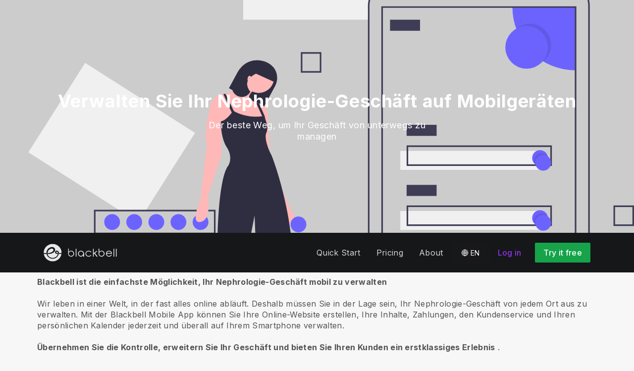

--- FILE ---
content_type: text/css; charset=utf-8
request_url: https://d3nbcimkkva5qh.cloudfront.net/assets/vendor-5b7b8cfd9d6e3ea0963018a77b0eadfe.css
body_size: 88974
content:
@charset "UTF-8";.leaflet-container .mapbox-improve-map,.leaflet-popup-content .marker-title,.lg-sub-html h4,.toast-close-button,.toast-title{font-weight:700}.lg-icon,[data-icon]:before{-moz-osx-font-smoothing:grayscale}.toast-message{-ms-word-wrap:break-word;word-wrap:break-word}.toast-message a,.toast-message label{color:#FFF}.toast-message a:hover{color:#CCC;text-decoration:none}.toast-close-button{position:relative;right:-.3em;top:-.3em;float:right;font-size:20px;color:#FFF;-webkit-text-shadow:0 1px 0 #fff;text-shadow:0 1px 0 #fff;opacity:.8;-ms-filter:progid:DXImageTransform.Microsoft.Alpha(Opacity=80);filter:alpha(opacity=80);line-height:1}.toast-close-button:focus,.toast-close-button:hover{color:#000;text-decoration:none;cursor:pointer;opacity:.4;-ms-filter:progid:DXImageTransform.Microsoft.Alpha(Opacity=40);filter:alpha(opacity=40)}.rtl .toast-close-button{left:-.3em;float:left;right:.3em}button.toast-close-button{padding:0;cursor:pointer;background:0 0;border:0;-webkit-appearance:none}.toast-top-center{top:0;right:0;width:100%}.toast-bottom-center{bottom:0;right:0;width:100%}.toast-top-full-width{top:0;right:0;width:100%}.toast-bottom-full-width{bottom:0;right:0;width:100%}.toast-top-left{top:12px;left:12px}.toast-top-right{top:12px;right:12px}.toast-bottom-right{right:12px;bottom:12px}.toast-bottom-left{bottom:12px;left:12px}#toast-container{position:fixed;z-index:999999;pointer-events:none}#toast-container *{-moz-box-sizing:border-box;-webkit-box-sizing:border-box;box-sizing:border-box}#toast-container>div{position:relative;pointer-events:auto;overflow:hidden;margin:0 0 6px;padding:15px 15px 15px 50px;width:300px;-moz-border-radius:3px;-webkit-border-radius:3px 3px 3px 3px;border-radius:3px;background-position:15px center;background-repeat:no-repeat;-moz-box-shadow:0 0 12px #999;-webkit-box-shadow:0 0 12px #999;box-shadow:0 0 12px #999;color:#FFF;opacity:.8;-ms-filter:progid:DXImageTransform.Microsoft.Alpha(Opacity=80);filter:alpha(opacity=80)}#toast-container>div.rtl{direction:rtl;padding:15px 50px 15px 15px;background-position:right 15px center}#toast-container>div:hover{-moz-box-shadow:0 0 12px #000;-webkit-box-shadow:0 0 12px #000;box-shadow:0 0 12px #000;opacity:1;-ms-filter:progid:DXImageTransform.Microsoft.Alpha(Opacity=100);filter:alpha(opacity=100);cursor:pointer}#toast-container>.toast-info{background-image:url([data-uri])!important}#toast-container>.toast-error{background-image:url([data-uri])!important}#toast-container>.toast-success{background-image:url([data-uri])!important}#toast-container>.toast-warning{background-image:url([data-uri])!important}#toast-container.toast-bottom-center>div,#toast-container.toast-top-center>div{width:300px;margin-left:auto;margin-right:auto}#toast-container.toast-bottom-full-width>div,#toast-container.toast-top-full-width>div{width:96%;margin-left:auto;margin-right:auto}.toast{background-color:#030303}.toast-success{background-color:#51A351}.toast-error{background-color:#BD362F}.toast-info{background-color:#2F96B4}.toast-warning{background-color:#F89406}.toast-progress{position:absolute;left:0;bottom:0;height:4px;background-color:#000;opacity:.4;-ms-filter:progid:DXImageTransform.Microsoft.Alpha(Opacity=40);filter:alpha(opacity=40)}@media all and (max-width:240px){#toast-container>div{padding:8px 8px 8px 50px;width:11em}#toast-container>div.rtl{padding:8px 50px 8px 8px}#toast-container .toast-close-button{right:-.2em;top:-.2em}#toast-container .rtl .toast-close-button{left:-.2em;right:.2em}}@media all and (min-width:241px) and (max-width:480px){#toast-container>div{padding:8px 8px 8px 50px;width:18em}#toast-container>div.rtl{padding:8px 50px 8px 8px}#toast-container .toast-close-button{right:-.2em;top:-.2em}#toast-container .rtl .toast-close-button{left:-.2em;right:.2em}}@media all and (min-width:481px) and (max-width:768px){#toast-container>div{padding:15px 15px 15px 50px;width:25em}#toast-container>div.rtl{padding:15px 50px 15px 15px}}/*! lightgallery - v1.10.0 - 2020-11-07
* http://sachinchoolur.github.io/lightGallery/
* Copyright (c) 2020 Sachin N; Licensed GPLv3 */@font-face{font-family:lg;src:url(../fonts/lg.ttf?22t19m) format("truetype"),url(../fonts/lg.woff?22t19m) format("woff"),url(../fonts/lg.svg?22t19m#lg) format("svg");font-weight:400;font-style:normal;font-display:block}.lg-icon{font-family:lg!important;speak:never;font-style:normal;font-weight:400;font-variant:normal;text-transform:none;line-height:1;-webkit-font-smoothing:antialiased}.lg-actions .lg-next,.lg-actions .lg-prev{background-color:rgba(0,0,0,.45);border-radius:2px;color:#999;cursor:pointer;display:block;font-size:22px;margin-top:-10px;padding:8px 10px 9px;position:absolute;top:50%;z-index:1080;border:none;outline:0}.lg-actions .lg-next.disabled,.lg-actions .lg-prev.disabled{pointer-events:none;opacity:.5}.lg-actions .lg-next:hover,.lg-actions .lg-prev:hover{color:#FFF}.lg-actions .lg-next{right:20px}.lg-actions .lg-next:before{content:"\e095"}.lg-actions .lg-prev{left:20px}.lg-actions .lg-prev:after{content:"\e094"}@-webkit-keyframes lg-right-end{0%,100%{left:0}50%{left:-30px}}@-moz-keyframes lg-right-end{0%,100%{left:0}50%{left:-30px}}@-ms-keyframes lg-right-end{0%,100%{left:0}50%{left:-30px}}@keyframes lg-right-end{0%,100%{left:0}50%{left:-30px}}@-webkit-keyframes lg-left-end{0%,100%{left:0}50%{left:30px}}@-moz-keyframes lg-left-end{0%,100%{left:0}50%{left:30px}}@-ms-keyframes lg-left-end{0%,100%{left:0}50%{left:30px}}@keyframes lg-left-end{0%,100%{left:0}50%{left:30px}}.lg-outer.lg-right-end .lg-object{-webkit-animation:lg-right-end .3s;-o-animation:lg-right-end .3s;animation:lg-right-end .3s;position:relative}.lg-outer.lg-left-end .lg-object{-webkit-animation:lg-left-end .3s;-o-animation:lg-left-end .3s;animation:lg-left-end .3s;position:relative}.lg-toolbar{z-index:1082;left:0;position:absolute;top:0;width:100%;background-color:rgba(0,0,0,.45)}.lg-toolbar .lg-icon{color:#999;cursor:pointer;float:right;font-size:24px;height:47px;line-height:27px;padding:10px 0;text-align:center;width:50px;text-decoration:none!important;outline:0;background:0 0;border:none;box-shadow:none;-webkit-transition:color .2s linear;-o-transition:color .2s linear;transition:color .2s linear}.lg-toolbar .lg-icon:hover{color:#FFF}.lg-toolbar .lg-close:after{content:"\e070"}.lg-toolbar .lg-download:after{content:"\e0f2"}.lg-sub-html{background-color:rgba(0,0,0,.45);bottom:0;color:#EEE;font-size:16px;left:0;padding:10px 40px;position:fixed;right:0;text-align:center;z-index:1080}.lg-sub-html h4{margin:0;font-size:13px}.lg-sub-html p{font-size:12px;margin:5px 0 0}#lg-counter{color:#999;display:inline-block;font-size:16px;padding-left:20px;padding-top:12px;vertical-align:middle}.lg-next,.lg-prev,.lg-toolbar{opacity:1;-webkit-transition:-webkit-transform .35s cubic-bezier(0,0,.25,1) 0s,opacity .35s cubic-bezier(0,0,.25,1) 0s,color .2s linear;-moz-transition:-moz-transform .35s cubic-bezier(0,0,.25,1) 0s,opacity .35s cubic-bezier(0,0,.25,1) 0s,color .2s linear;-o-transition:-o-transform .35s cubic-bezier(0,0,.25,1) 0s,opacity .35s cubic-bezier(0,0,.25,1) 0s,color .2s linear;transition:transform .35s cubic-bezier(0,0,.25,1) 0s,opacity .35s cubic-bezier(0,0,.25,1) 0s,color .2s linear}.lg-hide-items .lg-prev{opacity:0;-webkit-transform:translate3d(-10px,0,0);transform:translate3d(-10px,0,0)}.lg-hide-items .lg-next{opacity:0;-webkit-transform:translate3d(10px,0,0);transform:translate3d(10px,0,0)}.lg-hide-items .lg-toolbar{opacity:0;-webkit-transform:translate3d(0,-10px,0);transform:translate3d(0,-10px,0)}body:not(.lg-from-hash) .lg-outer.lg-start-zoom .lg-object{-webkit-transform:scale3d(.5,.5,.5);transform:scale3d(.5,.5,.5);opacity:0;-webkit-transition:-webkit-transform 250ms cubic-bezier(0,0,.25,1) 0s,opacity 250ms cubic-bezier(0,0,.25,1)!important;-moz-transition:-moz-transform 250ms cubic-bezier(0,0,.25,1) 0s,opacity 250ms cubic-bezier(0,0,.25,1)!important;-o-transition:-o-transform 250ms cubic-bezier(0,0,.25,1) 0s,opacity 250ms cubic-bezier(0,0,.25,1)!important;transition:transform 250ms cubic-bezier(0,0,.25,1) 0s,opacity 250ms cubic-bezier(0,0,.25,1)!important;-webkit-transform-origin:50% 50%;-moz-transform-origin:50% 50%;-ms-transform-origin:50% 50%;transform-origin:50% 50%}body:not(.lg-from-hash) .lg-outer.lg-start-zoom .lg-item.lg-complete .lg-object{-webkit-transform:scale3d(1,1,1);transform:scale3d(1,1,1);opacity:1}.lg-outer .lg-thumb-outer{background-color:#0D0A0A;bottom:0;position:absolute;width:100%;z-index:1080;max-height:350px;-webkit-transform:translate3d(0,100%,0);transform:translate3d(0,100%,0);-webkit-transition:-webkit-transform .25s cubic-bezier(0,0,.25,1) 0s;-moz-transition:-moz-transform .25s cubic-bezier(0,0,.25,1) 0s;-o-transition:-o-transform .25s cubic-bezier(0,0,.25,1) 0s;transition:transform .25s cubic-bezier(0,0,.25,1) 0s}.lg-outer .lg-thumb-outer.lg-grab .lg-thumb-item{cursor:-webkit-grab;cursor:-moz-grab;cursor:-o-grab;cursor:-ms-grab;cursor:grab}.lg-outer .lg-thumb-outer.lg-grabbing .lg-thumb-item{cursor:move;cursor:-webkit-grabbing;cursor:-moz-grabbing;cursor:-o-grabbing;cursor:-ms-grabbing;cursor:grabbing}.lg-outer .lg-thumb-outer.lg-dragging .lg-thumb{-webkit-transition-duration:0s!important;transition-duration:0s!important}.lg-outer.lg-thumb-open .lg-thumb-outer{-webkit-transform:translate3d(0,0,0);transform:translate3d(0,0,0)}.lg-outer .lg-thumb{padding:10px 0;height:100%;margin-bottom:-5px}.lg-outer .lg-thumb-item{cursor:pointer;float:left;overflow:hidden;height:100%;border:2px solid #FFF;border-radius:4px;margin-bottom:5px}@media (min-width:1025px){.lg-outer .lg-thumb-item{-webkit-transition:border-color .25s ease;-o-transition:border-color .25s ease;transition:border-color .25s ease}}.lg-outer .lg-thumb-item.active,.lg-outer .lg-thumb-item:hover{border-color:#a90707}.lg-outer .lg-thumb-item img{width:100%;height:100%;object-fit:cover}.lg-outer.lg-has-thumb .lg-item{padding-bottom:120px}.lg-outer.lg-can-toggle .lg-item{padding-bottom:0}.lg-outer.lg-pull-caption-up .lg-sub-html{-webkit-transition:bottom .25s ease;-o-transition:bottom .25s ease;transition:bottom .25s ease}.lg-outer.lg-pull-caption-up.lg-thumb-open .lg-sub-html{bottom:100px}.lg-outer .lg-toogle-thumb{background-color:#0D0A0A;border-radius:2px 2px 0 0;color:#999;cursor:pointer;font-size:24px;height:39px;line-height:27px;padding:5px 0;position:absolute;right:20px;text-align:center;top:-39px;width:50px;outline:0;border:none}.lg-outer .lg-toogle-thumb:after{content:"\e1ff"}.lg-outer .lg-toogle-thumb:hover{color:#FFF}.lg-outer .lg-video-cont{display:inline-block;vertical-align:middle;max-width:1140px;max-height:100%;width:100%;padding:0 5px}.lg-outer .lg-video{width:100%;height:0;padding-bottom:56.25%;overflow:hidden;position:relative}.lg-outer .lg-video .lg-object{display:inline-block;position:absolute;top:0;left:0;width:100%!important;height:100%!important}.lg-outer .lg-video .lg-video-play{width:84px;height:59px;position:absolute;left:50%;top:50%;margin-left:-42px;margin-top:-30px;z-index:1080;cursor:pointer}.lg-outer .lg-has-iframe .lg-video{-webkit-overflow-scrolling:touch;overflow:auto}.lg-outer .lg-has-vimeo .lg-video-play{background:url(../img/vimeo-play.png) no-repeat}.lg-outer .lg-has-vimeo:hover .lg-video-play{background:url(../img/vimeo-play.png) 0 -58px no-repeat}.lg-outer .lg-has-html5 .lg-video-play{background:url(../img/video-play.png) no-repeat;height:64px;margin-left:-32px;margin-top:-32px;width:64px;opacity:.8}.lg-outer .lg-has-html5:hover .lg-video-play{opacity:1}.lg-outer .lg-has-youtube .lg-video-play{background:url(../img/youtube-play.png) no-repeat}.lg-outer .lg-has-youtube:hover .lg-video-play{background:url(../img/youtube-play.png) 0 -60px no-repeat}.lg-outer .lg-video-object{width:100%!important;height:100%!important;position:absolute;top:0;left:0}.lg-outer .lg-has-video .lg-video-object{visibility:hidden}.lg-outer .lg-has-video.lg-video-playing .lg-object,.lg-outer .lg-has-video.lg-video-playing .lg-video-play{display:none}.lg-outer .lg-has-video.lg-video-playing .lg-video-object{visibility:visible}.lg-progress-bar{background-color:#333;height:5px;left:0;position:absolute;top:0;width:100%;z-index:1083;opacity:0;-webkit-transition:opacity 80ms ease 0s;-moz-transition:opacity 80ms ease 0s;-o-transition:opacity 80ms ease 0s;transition:opacity 80ms ease 0s}.lg-progress-bar .lg-progress{background-color:#a90707;height:5px;width:0}.lg-progress-bar.lg-start .lg-progress{width:100%}.lg-show-autoplay .lg-progress-bar{opacity:1}.lg-autoplay-button:after{content:"\e01d"}.lg-show-autoplay .lg-autoplay-button:after{content:"\e01a"}.lg-outer.lg-css3.lg-zoom-dragging .lg-item.lg-complete.lg-zoomable .lg-image,.lg-outer.lg-css3.lg-zoom-dragging .lg-item.lg-complete.lg-zoomable .lg-img-wrap{-webkit-transition-duration:0s;transition-duration:0s}.lg-outer.lg-use-transition-for-zoom .lg-item.lg-complete.lg-zoomable .lg-img-wrap{-webkit-transition:-webkit-transform .3s cubic-bezier(0,0,.25,1) 0s;-moz-transition:-moz-transform .3s cubic-bezier(0,0,.25,1) 0s;-o-transition:-o-transform .3s cubic-bezier(0,0,.25,1) 0s;transition:transform .3s cubic-bezier(0,0,.25,1) 0s}.lg-outer.lg-use-left-for-zoom .lg-item.lg-complete.lg-zoomable .lg-img-wrap{-webkit-transition:left .3s cubic-bezier(0,0,.25,1) 0s,top .3s cubic-bezier(0,0,.25,1) 0s;-moz-transition:left .3s cubic-bezier(0,0,.25,1) 0s,top .3s cubic-bezier(0,0,.25,1) 0s;-o-transition:left .3s cubic-bezier(0,0,.25,1) 0s,top .3s cubic-bezier(0,0,.25,1) 0s;transition:left .3s cubic-bezier(0,0,.25,1) 0s,top .3s cubic-bezier(0,0,.25,1) 0s}.lg-outer .lg-item.lg-complete.lg-zoomable .lg-img-wrap{-webkit-transform:translate3d(0,0,0);transform:translate3d(0,0,0);-webkit-backface-visibility:hidden;-moz-backface-visibility:hidden;backface-visibility:hidden}.lg-outer .lg-item.lg-complete.lg-zoomable .lg-image{-webkit-transform:scale3d(1,1,1);transform:scale3d(1,1,1);-webkit-transition:-webkit-transform .3s cubic-bezier(0,0,.25,1) 0s,opacity .15s!important;-moz-transition:-moz-transform .3s cubic-bezier(0,0,.25,1) 0s,opacity .15s!important;-o-transition:-o-transform .3s cubic-bezier(0,0,.25,1) 0s,opacity .15s!important;transition:transform .3s cubic-bezier(0,0,.25,1) 0s,opacity .15s!important;-webkit-transform-origin:0 0;-moz-transform-origin:0 0;-ms-transform-origin:0 0;transform-origin:0 0;-webkit-backface-visibility:hidden;-moz-backface-visibility:hidden;backface-visibility:hidden}#lg-zoom-in:after{content:"\e311"}#lg-actual-size{font-size:20px}#lg-actual-size:after{content:"\e033"}#lg-zoom-out{opacity:.5;pointer-events:none}#lg-zoom-out:after{content:"\e312"}.lg-zoomed #lg-zoom-out{opacity:1;pointer-events:auto}.lg-outer .lg-pager-outer{bottom:60px;left:0;position:absolute;right:0;text-align:center;z-index:1080;height:10px}.lg-outer .lg-pager-outer.lg-pager-hover .lg-pager-cont{overflow:visible}.lg-outer .lg-pager-cont{cursor:pointer;display:inline-block;overflow:hidden;position:relative;vertical-align:top;margin:0 5px}.lg-outer .lg-pager-cont:hover .lg-pager-thumb-cont{opacity:1;-webkit-transform:translate3d(0,0,0);transform:translate3d(0,0,0)}.lg-outer .lg-pager-cont.lg-pager-active .lg-pager{box-shadow:0 0 0 2px #fff inset}.lg-outer .lg-pager-thumb-cont{background-color:#fff;color:#FFF;bottom:100%;height:83px;left:0;margin-bottom:20px;margin-left:-60px;opacity:0;padding:5px;position:absolute;width:120px;border-radius:3px;-webkit-transition:opacity .15s ease 0s,-webkit-transform .15s ease 0s;-moz-transition:opacity .15s ease 0s,-moz-transform .15s ease 0s;-o-transition:opacity .15s ease 0s,-o-transform .15s ease 0s;transition:opacity .15s ease 0s,transform .15s ease 0s;-webkit-transform:translate3d(0,5px,0);transform:translate3d(0,5px,0)}.lg-outer .lg-pager-thumb-cont img{width:100%;height:100%}.lg-outer .lg-pager{background-color:rgba(255,255,255,.5);border-radius:50%;box-shadow:0 0 0 8px rgba(255,255,255,.7) inset;display:block;height:12px;-webkit-transition:box-shadow .3s ease 0s;-o-transition:box-shadow .3s ease 0s;transition:box-shadow .3s ease 0s;width:12px}.lg-outer .lg-pager:focus,.lg-outer .lg-pager:hover{box-shadow:0 0 0 8px #fff inset}.lg-outer .lg-caret{border-left:10px solid transparent;border-right:10px solid transparent;border-top:10px dashed;bottom:-10px;display:inline-block;height:0;left:50%;margin-left:-5px;position:absolute;vertical-align:middle;width:0}.lg-fullscreen:after{content:"\e20c"}.lg-fullscreen-on .lg-fullscreen:after{content:"\e20d"}.lg-outer #lg-dropdown-overlay{background-color:rgba(0,0,0,.25);bottom:0;cursor:default;left:0;position:fixed;right:0;top:0;z-index:1081;opacity:0;visibility:hidden;-webkit-transition:visibility 0s linear .18s,opacity .18s linear 0s;-o-transition:visibility 0s linear .18s,opacity .18s linear 0s;transition:visibility 0s linear .18s,opacity .18s linear 0s}.lg-outer.lg-dropdown-active #lg-dropdown-overlay,.lg-outer.lg-dropdown-active .lg-dropdown{-webkit-transition-delay:0s;transition-delay:0s;-moz-transform:translate3d(0,0,0);-o-transform:translate3d(0,0,0);-ms-transform:translate3d(0,0,0);-webkit-transform:translate3d(0,0,0);transform:translate3d(0,0,0);opacity:1;visibility:visible}.lg-outer.lg-dropdown-active #lg-share{color:#FFF}.lg-outer .lg-dropdown{background-color:#fff;border-radius:2px;font-size:14px;list-style-type:none;margin:0;padding:10px 0;position:absolute;right:0;text-align:left;top:50px;opacity:0;visibility:hidden;-moz-transform:translate3d(0,5px,0);-o-transform:translate3d(0,5px,0);-ms-transform:translate3d(0,5px,0);-webkit-transform:translate3d(0,5px,0);transform:translate3d(0,5px,0);-webkit-transition:-webkit-transform .18s linear 0s,visibility 0s linear .5s,opacity .18s linear 0s;-moz-transition:-moz-transform .18s linear 0s,visibility 0s linear .5s,opacity .18s linear 0s;-o-transition:-o-transform .18s linear 0s,visibility 0s linear .5s,opacity .18s linear 0s;transition:transform .18s linear 0s,visibility 0s linear .5s,opacity .18s linear 0s}.lg-outer .lg-dropdown:after{content:"";display:block;height:0;width:0;position:absolute;border:8px solid transparent;border-bottom-color:#FFF;right:16px;top:-16px}.lg-outer .lg-dropdown>li:last-child{margin-bottom:0}.lg-outer .lg-dropdown>li:hover .lg-icon,.lg-outer .lg-dropdown>li:hover a{color:#333}.lg-outer .lg-dropdown a{color:#333;display:block;white-space:pre;padding:4px 12px;font-family:"Open Sans","Helvetica Neue",Helvetica,Arial,sans-serif;font-size:12px}.lg-outer .lg-dropdown a:hover{background-color:rgba(0,0,0,.07)}.lg-outer .lg-dropdown .lg-dropdown-text{display:inline-block;line-height:1;margin-top:-3px;vertical-align:middle}.lg-outer .lg-dropdown .lg-icon{color:#333;display:inline-block;float:none;font-size:20px;height:auto;line-height:1;margin-right:8px;padding:0;vertical-align:middle;width:auto}.lg-outer #lg-share{position:relative}.lg-outer #lg-share:after{content:"\e80d"}.lg-outer #lg-share-facebook .lg-icon{color:#3b5998}.lg-outer #lg-share-facebook .lg-icon:after{content:"\e904"}.lg-outer #lg-share-twitter .lg-icon{color:#00aced}.lg-outer #lg-share-twitter .lg-icon:after{content:"\e907"}.lg-outer #lg-share-googleplus .lg-icon{color:#dd4b39}.lg-outer #lg-share-googleplus .lg-icon:after{content:"\e905"}.lg-outer #lg-share-pinterest .lg-icon{color:#cb2027}.lg-outer #lg-share-pinterest .lg-icon:after{content:"\e906"}.lg-outer .lg-img-rotate{position:absolute;padding:0 5px;left:0;right:0;top:0;bottom:0;-webkit-transition:-webkit-transform .3s cubic-bezier(.32,0,.67,0) 0s;-moz-transition:-moz-transform .3s cubic-bezier(.32,0,.67,0) 0s;-o-transition:-o-transform .3s cubic-bezier(.32,0,.67,0) 0s;transition:transform .3s cubic-bezier(.32,0,.67,0) 0s}.lg-rotate-left:after{content:"\e900"}.lg-rotate-right:after{content:"\e901"}.lg-icon.lg-flip-hor,.lg-icon.lg-flip-ver{font-size:26px}.lg-flip-ver:after{content:"\e903"}.lg-flip-hor:after{content:"\e902"}.lg-group:after{content:"";display:table;clear:both}.lg-outer{width:100%;height:100%;position:fixed;top:0;left:0;z-index:1050;text-align:left;opacity:0;outline:0;-webkit-transition:opacity .15s ease 0s;-o-transition:opacity .15s ease 0s;transition:opacity .15s ease 0s}.lg-outer *{-webkit-box-sizing:border-box;-moz-box-sizing:border-box;box-sizing:border-box}.lg-outer.lg-visible{opacity:1}.lg-outer.lg-css3 .lg-item.lg-current,.lg-outer.lg-css3 .lg-item.lg-next-slide,.lg-outer.lg-css3 .lg-item.lg-prev-slide{-webkit-transition-duration:inherit!important;transition-duration:inherit!important;-webkit-transition-timing-function:inherit!important;transition-timing-function:inherit!important}.lg-outer.lg-css3.lg-dragging .lg-item.lg-current,.lg-outer.lg-css3.lg-dragging .lg-item.lg-next-slide,.lg-outer.lg-css3.lg-dragging .lg-item.lg-prev-slide{-webkit-transition-duration:0s!important;transition-duration:0s!important;opacity:1}.lg-outer.lg-grab img.lg-object{cursor:-webkit-grab;cursor:-moz-grab;cursor:-o-grab;cursor:-ms-grab;cursor:grab}.lg-outer.lg-grabbing img.lg-object{cursor:move;cursor:-webkit-grabbing;cursor:-moz-grabbing;cursor:-o-grabbing;cursor:-ms-grabbing;cursor:grabbing}.lg-outer .lg{height:100%;width:100%;position:relative;overflow:hidden;margin-left:auto;margin-right:auto;max-width:100%;max-height:100%}.lg-outer .lg-inner{width:100%;height:100%;position:absolute;left:0;top:0;white-space:nowrap}.lg-outer .lg-item{background:url(../img/loading.gif) center center no-repeat;display:none!important}.lg-outer.lg-css .lg-current,.lg-outer.lg-css3 .lg-current,.lg-outer.lg-css3 .lg-next-slide,.lg-outer.lg-css3 .lg-prev-slide{display:inline-block!important}.lg-outer .lg-img-wrap,.lg-outer .lg-item{display:inline-block;text-align:center;position:absolute;width:100%;height:100%}.lg-outer .lg-img-wrap:before,.lg-outer .lg-item:before{content:"";display:inline-block;height:50%;width:1px;margin-right:-1px}.lg-outer .lg-img-wrap{position:absolute;padding:0 5px;left:0;right:0;top:0;bottom:0}.lg-outer .lg-item.lg-complete{background-image:none}.lg-outer .lg-item.lg-current{z-index:1060}.lg-outer .lg-image{display:inline-block;vertical-align:middle;max-width:100%;max-height:100%;width:auto!important;height:auto!important}.lg-outer.lg-show-after-load .lg-item .lg-object,.lg-outer.lg-show-after-load .lg-item .lg-video-play{opacity:0;-webkit-transition:opacity .15s ease 0s;-o-transition:opacity .15s ease 0s;transition:opacity .15s ease 0s}.lg-outer.lg-show-after-load .lg-item.lg-complete .lg-object,.lg-outer.lg-show-after-load .lg-item.lg-complete .lg-video-play{opacity:1}.lg-outer .lg-empty-html,.lg-outer.lg-hide-download #lg-download{display:none}.lg-backdrop{position:fixed;top:0;left:0;right:0;bottom:0;z-index:1040;background-color:#000;opacity:0;-webkit-transition:opacity .15s ease 0s;-o-transition:opacity .15s ease 0s;transition:opacity .15s ease 0s}.lg-backdrop.in{opacity:1}.lg-css3.lg-no-trans .lg-current,.lg-css3.lg-no-trans .lg-next-slide,.lg-css3.lg-no-trans .lg-prev-slide{-webkit-transition:none 0s ease 0s!important;-moz-transition:none 0s ease 0s!important;-o-transition:none 0s ease 0s!important;transition:none 0s ease 0s!important}.lg-css3.lg-use-css3 .lg-item,.lg-css3.lg-use-left .lg-item{-webkit-backface-visibility:hidden;-moz-backface-visibility:hidden;backface-visibility:hidden}.lg-css3.lg-fade .lg-item{opacity:0}.lg-css3.lg-fade .lg-item.lg-current{opacity:1}.lg-css3.lg-fade .lg-item.lg-current,.lg-css3.lg-fade .lg-item.lg-next-slide,.lg-css3.lg-fade .lg-item.lg-prev-slide{-webkit-transition:opacity .1s ease 0s;-moz-transition:opacity .1s ease 0s;-o-transition:opacity .1s ease 0s;transition:opacity .1s ease 0s}.lg-css3.lg-slide.lg-use-css3 .lg-item{opacity:0}.lg-css3.lg-slide.lg-use-css3 .lg-item.lg-prev-slide{-webkit-transform:translate3d(-100%,0,0);transform:translate3d(-100%,0,0)}.lg-css3.lg-slide.lg-use-css3 .lg-item.lg-next-slide{-webkit-transform:translate3d(100%,0,0);transform:translate3d(100%,0,0)}.lg-css3.lg-slide.lg-use-css3 .lg-item.lg-current{-webkit-transform:translate3d(0,0,0);transform:translate3d(0,0,0);opacity:1}.lg-css3.lg-slide.lg-use-css3 .lg-item.lg-current,.lg-css3.lg-slide.lg-use-css3 .lg-item.lg-next-slide,.lg-css3.lg-slide.lg-use-css3 .lg-item.lg-prev-slide{-webkit-transition:-webkit-transform 1s cubic-bezier(0,0,.25,1) 0s,opacity .1s ease 0s;-moz-transition:-moz-transform 1s cubic-bezier(0,0,.25,1) 0s,opacity .1s ease 0s;-o-transition:-o-transform 1s cubic-bezier(0,0,.25,1) 0s,opacity .1s ease 0s;transition:transform 1s cubic-bezier(0,0,.25,1) 0s,opacity .1s ease 0s}.lg-css3.lg-slide.lg-use-left .lg-item{opacity:0;position:absolute;left:0}.lg-css3.lg-slide.lg-use-left .lg-item.lg-prev-slide{left:-100%}.lg-css3.lg-slide.lg-use-left .lg-item.lg-next-slide{left:100%}.lg-css3.lg-slide.lg-use-left .lg-item.lg-current{left:0;opacity:1}.lg-css3.lg-slide.lg-use-left .lg-item.lg-current,.lg-css3.lg-slide.lg-use-left .lg-item.lg-next-slide,.lg-css3.lg-slide.lg-use-left .lg-item.lg-prev-slide{-webkit-transition:left 1s cubic-bezier(0,0,.25,1) 0s,opacity .1s ease 0s;-moz-transition:left 1s cubic-bezier(0,0,.25,1) 0s,opacity .1s ease 0s;-o-transition:left 1s cubic-bezier(0,0,.25,1) 0s,opacity .1s ease 0s;transition:left 1s cubic-bezier(0,0,.25,1) 0s,opacity .1s ease 0s}.intl-tel-input{position:relative;display:inline-block}.intl-tel-input *{box-sizing:border-box;-moz-box-sizing:border-box}.intl-tel-input .hide{display:none}.intl-tel-input .v-hide{visibility:hidden}.intl-tel-input input,.intl-tel-input input[type=tel],.intl-tel-input input[type=text]{position:relative;z-index:0;margin-top:0!important;margin-bottom:0!important;padding-right:36px;margin-right:0}.intl-tel-input .flag-container{position:absolute;top:0;bottom:0;right:0;padding:1px}.intl-tel-input .selected-flag{z-index:1;position:relative;display:flex;align-items:center;height:100%;padding:0 6px 0 8px}.intl-tel-input .selected-flag .iti-arrow{margin-left:6px;width:0;height:0;border-left:3px solid transparent;border-right:3px solid transparent;border-top:4px solid #555}.intl-tel-input .selected-flag .iti-arrow.up{border-top:none;border-bottom:4px solid #555}.intl-tel-input .country-list{position:absolute;z-index:2;list-style:none;text-align:left;padding:0;margin:0 0 0 -1px;box-shadow:1px 1px 4px rgba(0,0,0,.2);background-color:#fff;border:1px solid #CCC;white-space:nowrap;max-height:200px;overflow-y:scroll;-webkit-overflow-scrolling:touch}.intl-tel-input .country-list .country.highlight,.intl-tel-input.allow-dropdown .flag-container:hover .selected-flag{background-color:rgba(0,0,0,.05)}.intl-tel-input .country-list.dropup{bottom:100%;margin-bottom:-1px}.intl-tel-input .country-list .flag-box{display:inline-block;width:20px}@media (max-width:500px){.intl-tel-input .country-list{white-space:normal}}.intl-tel-input .country-list .divider{padding-bottom:5px;margin-bottom:5px;border-bottom:1px solid #CCC}.intl-tel-input .country-list .country{padding:5px 10px}.intl-tel-input .country-list .country .dial-code{color:#999}.intl-tel-input .country-list .country-name,.intl-tel-input .country-list .dial-code,.intl-tel-input .country-list .flag-box{vertical-align:middle}.intl-tel-input .country-list .country-name,.intl-tel-input .country-list .flag-box{margin-right:6px}.intl-tel-input.allow-dropdown input,.intl-tel-input.allow-dropdown input[type=tel],.intl-tel-input.allow-dropdown input[type=text],.intl-tel-input.separate-dial-code input,.intl-tel-input.separate-dial-code input[type=tel],.intl-tel-input.separate-dial-code input[type=text]{padding-right:6px;padding-left:52px;margin-left:0}.intl-tel-input.allow-dropdown .flag-container,.intl-tel-input.separate-dial-code .flag-container{right:auto;left:0}.intl-tel-input.allow-dropdown .flag-container:hover{cursor:pointer}.intl-tel-input.allow-dropdown input[disabled]+.flag-container:hover,.intl-tel-input.allow-dropdown input[readonly]+.flag-container:hover{cursor:default}.intl-tel-input.allow-dropdown input[disabled]+.flag-container:hover .selected-flag,.intl-tel-input.allow-dropdown input[readonly]+.flag-container:hover .selected-flag{background-color:transparent}.intl-tel-input.separate-dial-code .selected-flag{background-color:rgba(0,0,0,.05)}.intl-tel-input.separate-dial-code .selected-dial-code{margin-left:6px}.intl-tel-input.iti-container{position:absolute;top:-1000px;left:-1000px;z-index:1060;padding:1px}.intl-tel-input.iti-container:hover{cursor:pointer}.iti-mobile .intl-tel-input.iti-container{top:30px;bottom:30px;left:30px;right:30px;position:fixed}.iti-mobile .intl-tel-input .country-list{max-height:100%;width:100%}.iti-mobile .intl-tel-input .country-list .country{padding:10px;line-height:1.5em}.iti-flag{width:20px}.iti-flag.be{width:18px}.iti-flag.ch{width:15px}.iti-flag.mc{width:19px}.iti-flag.ne{width:18px}.iti-flag.ac{height:10px;background-position:0 0}.iti-flag.ad{height:14px;background-position:-22px 0}.iti-flag.ae{height:10px;background-position:-44px 0}.iti-flag.af{height:14px;background-position:-66px 0}.iti-flag.ag{height:14px;background-position:-88px 0}.iti-flag.ai{height:10px;background-position:-110px 0}.iti-flag.al{height:15px;background-position:-132px 0}.iti-flag.am{height:10px;background-position:-154px 0}.iti-flag.ao{height:14px;background-position:-176px 0}.iti-flag.aq{height:14px;background-position:-198px 0}.iti-flag.ar{height:13px;background-position:-220px 0}.iti-flag.as{height:10px;background-position:-242px 0}.iti-flag.at{height:14px;background-position:-264px 0}.iti-flag.au{height:10px;background-position:-286px 0}.iti-flag.aw{height:14px;background-position:-308px 0}.iti-flag.ax{height:13px;background-position:-330px 0}.iti-flag.az{height:10px;background-position:-352px 0}.iti-flag.ba{height:10px;background-position:-374px 0}.iti-flag.bb{height:14px;background-position:-396px 0}.iti-flag.bd{height:12px;background-position:-418px 0}.iti-flag.be{height:15px;background-position:-440px 0}.iti-flag.bf{height:14px;background-position:-460px 0}.iti-flag.bg{height:12px;background-position:-482px 0}.iti-flag.bh{height:12px;background-position:-504px 0}.iti-flag.bi{height:12px;background-position:-526px 0}.iti-flag.bj{height:14px;background-position:-548px 0}.iti-flag.bl{height:14px;background-position:-570px 0}.iti-flag.bm{height:10px;background-position:-592px 0}.iti-flag.bn{height:10px;background-position:-614px 0}.iti-flag.bo{height:14px;background-position:-636px 0}.iti-flag.bq{height:14px;background-position:-658px 0}.iti-flag.br{height:14px;background-position:-680px 0}.iti-flag.bs{height:10px;background-position:-702px 0}.iti-flag.bt{height:14px;background-position:-724px 0}.iti-flag.bv{height:15px;background-position:-746px 0}.iti-flag.bw{height:14px;background-position:-768px 0}.iti-flag.by{height:10px;background-position:-790px 0}.iti-flag.bz{height:14px;background-position:-812px 0}.iti-flag.ca{height:10px;background-position:-834px 0}.iti-flag.cc{height:10px;background-position:-856px 0}.iti-flag.cd{height:15px;background-position:-878px 0}.iti-flag.cf{height:14px;background-position:-900px 0}.iti-flag.cg{height:14px;background-position:-922px 0}.iti-flag.ch{height:15px;background-position:-944px 0}.iti-flag.ci{height:14px;background-position:-961px 0}.iti-flag.ck{height:10px;background-position:-983px 0}.iti-flag.cl{height:14px;background-position:-1005px 0}.iti-flag.cm{height:14px;background-position:-1027px 0}.iti-flag.cn{height:14px;background-position:-1049px 0}.iti-flag.co{height:14px;background-position:-1071px 0}.iti-flag.cp{height:14px;background-position:-1093px 0}.iti-flag.cr{height:12px;background-position:-1115px 0}.iti-flag.cu{height:10px;background-position:-1137px 0}.iti-flag.cv{height:12px;background-position:-1159px 0}.iti-flag.cw{height:14px;background-position:-1181px 0}.iti-flag.cx{height:10px;background-position:-1203px 0}.iti-flag.cy{height:14px;background-position:-1225px 0}.iti-flag.cz{height:14px;background-position:-1247px 0}.iti-flag.de{height:12px;background-position:-1269px 0}.iti-flag.dg{height:10px;background-position:-1291px 0}.iti-flag.dj{height:14px;background-position:-1313px 0}.iti-flag.dk{height:15px;background-position:-1335px 0}.iti-flag.dm{height:10px;background-position:-1357px 0}.iti-flag.do{height:14px;background-position:-1379px 0}.iti-flag.dz{height:14px;background-position:-1401px 0}.iti-flag.ea{height:14px;background-position:-1423px 0}.iti-flag.ec{height:14px;background-position:-1445px 0}.iti-flag.ee{height:13px;background-position:-1467px 0}.iti-flag.eg{height:14px;background-position:-1489px 0}.iti-flag.eh{height:10px;background-position:-1511px 0}.iti-flag.er{height:10px;background-position:-1533px 0}.iti-flag.es{height:14px;background-position:-1555px 0}.iti-flag.et{height:10px;background-position:-1577px 0}.iti-flag.eu{height:14px;background-position:-1599px 0}.iti-flag.fi{height:12px;background-position:-1621px 0}.iti-flag.fj{height:10px;background-position:-1643px 0}.iti-flag.fk{height:10px;background-position:-1665px 0}.iti-flag.fm{height:11px;background-position:-1687px 0}.iti-flag.fo{height:15px;background-position:-1709px 0}.iti-flag.fr{height:14px;background-position:-1731px 0}.iti-flag.ga{height:15px;background-position:-1753px 0}.iti-flag.gb{height:10px;background-position:-1775px 0}.iti-flag.gd{height:12px;background-position:-1797px 0}.iti-flag.ge{height:14px;background-position:-1819px 0}.iti-flag.gf{height:14px;background-position:-1841px 0}.iti-flag.gg{height:14px;background-position:-1863px 0}.iti-flag.gh{height:14px;background-position:-1885px 0}.iti-flag.gi{height:10px;background-position:-1907px 0}.iti-flag.gl{height:14px;background-position:-1929px 0}.iti-flag.gm{height:14px;background-position:-1951px 0}.iti-flag.gn{height:14px;background-position:-1973px 0}.iti-flag.gp{height:14px;background-position:-1995px 0}.iti-flag.gq{height:14px;background-position:-2017px 0}.iti-flag.gr{height:14px;background-position:-2039px 0}.iti-flag.gs{height:10px;background-position:-2061px 0}.iti-flag.gt{height:13px;background-position:-2083px 0}.iti-flag.gu{height:11px;background-position:-2105px 0}.iti-flag.gw{height:10px;background-position:-2127px 0}.iti-flag.gy{height:12px;background-position:-2149px 0}.iti-flag.hk{height:14px;background-position:-2171px 0}.iti-flag.hm{height:10px;background-position:-2193px 0}.iti-flag.hn{height:10px;background-position:-2215px 0}.iti-flag.hr{height:10px;background-position:-2237px 0}.iti-flag.ht{height:12px;background-position:-2259px 0}.iti-flag.hu{height:10px;background-position:-2281px 0}.iti-flag.ic{height:14px;background-position:-2303px 0}.iti-flag.id{height:14px;background-position:-2325px 0}.iti-flag.ie{height:10px;background-position:-2347px 0}.iti-flag.il{height:15px;background-position:-2369px 0}.iti-flag.im{height:10px;background-position:-2391px 0}.iti-flag.in{height:14px;background-position:-2413px 0}.iti-flag.io{height:10px;background-position:-2435px 0}.iti-flag.iq{height:14px;background-position:-2457px 0}.iti-flag.ir{height:12px;background-position:-2479px 0}.iti-flag.is{height:15px;background-position:-2501px 0}.iti-flag.it{height:14px;background-position:-2523px 0}.iti-flag.je{height:12px;background-position:-2545px 0}.iti-flag.jm{height:10px;background-position:-2567px 0}.iti-flag.jo{height:10px;background-position:-2589px 0}.iti-flag.jp{height:14px;background-position:-2611px 0}.iti-flag.ke{height:14px;background-position:-2633px 0}.iti-flag.kg{height:12px;background-position:-2655px 0}.iti-flag.kh{height:13px;background-position:-2677px 0}.iti-flag.ki{height:10px;background-position:-2699px 0}.iti-flag.km{height:12px;background-position:-2721px 0}.iti-flag.kn{height:14px;background-position:-2743px 0}.iti-flag.kp{height:10px;background-position:-2765px 0}.iti-flag.kr{height:14px;background-position:-2787px 0}.iti-flag.kw{height:10px;background-position:-2809px 0}.iti-flag.ky{height:10px;background-position:-2831px 0}.iti-flag.kz{height:10px;background-position:-2853px 0}.iti-flag.la{height:14px;background-position:-2875px 0}.iti-flag.lb{height:14px;background-position:-2897px 0}.iti-flag.lc{height:10px;background-position:-2919px 0}.iti-flag.li{height:12px;background-position:-2941px 0}.iti-flag.lk{height:10px;background-position:-2963px 0}.iti-flag.lr{height:11px;background-position:-2985px 0}.iti-flag.ls{height:14px;background-position:-3007px 0}.iti-flag.lt{height:12px;background-position:-3029px 0}.iti-flag.lu{height:12px;background-position:-3051px 0}.iti-flag.lv{height:10px;background-position:-3073px 0}.iti-flag.ly{height:10px;background-position:-3095px 0}.iti-flag.ma{height:14px;background-position:-3117px 0}.iti-flag.mc{height:15px;background-position:-3139px 0}.iti-flag.md{height:10px;background-position:-3160px 0}.iti-flag.me{height:10px;background-position:-3182px 0}.iti-flag.mf{height:14px;background-position:-3204px 0}.iti-flag.mg{height:14px;background-position:-3226px 0}.iti-flag.mh{height:11px;background-position:-3248px 0}.iti-flag.mk{height:10px;background-position:-3270px 0}.iti-flag.ml{height:14px;background-position:-3292px 0}.iti-flag.mm{height:14px;background-position:-3314px 0}.iti-flag.mn{height:10px;background-position:-3336px 0}.iti-flag.mo{height:14px;background-position:-3358px 0}.iti-flag.mp{height:10px;background-position:-3380px 0}.iti-flag.mq{height:14px;background-position:-3402px 0}.iti-flag.mr{height:14px;background-position:-3424px 0}.iti-flag.ms{height:10px;background-position:-3446px 0}.iti-flag.mt{height:14px;background-position:-3468px 0}.iti-flag.mu{height:14px;background-position:-3490px 0}.iti-flag.mv{height:14px;background-position:-3512px 0}.iti-flag.mw{height:14px;background-position:-3534px 0}.iti-flag.mx{height:12px;background-position:-3556px 0}.iti-flag.my{height:10px;background-position:-3578px 0}.iti-flag.mz{height:14px;background-position:-3600px 0}.iti-flag.na{height:14px;background-position:-3622px 0}.iti-flag.nc{height:10px;background-position:-3644px 0}.iti-flag.ne{height:15px;background-position:-3666px 0}.iti-flag.nf{height:10px;background-position:-3686px 0}.iti-flag.ng{height:10px;background-position:-3708px 0}.iti-flag.ni{height:12px;background-position:-3730px 0}.iti-flag.nl{height:14px;background-position:-3752px 0}.iti-flag.no{height:15px;background-position:-3774px 0}.iti-flag.np{width:13px;height:15px;background-position:-3796px 0}.iti-flag.nr{height:10px;background-position:-3811px 0}.iti-flag.nu{height:10px;background-position:-3833px 0}.iti-flag.nz{height:10px;background-position:-3855px 0}.iti-flag.om{height:10px;background-position:-3877px 0}.iti-flag.pa{height:14px;background-position:-3899px 0}.iti-flag.pe{height:14px;background-position:-3921px 0}.iti-flag.pf{height:14px;background-position:-3943px 0}.iti-flag.pg{height:15px;background-position:-3965px 0}.iti-flag.ph{height:10px;background-position:-3987px 0}.iti-flag.pk{height:14px;background-position:-4009px 0}.iti-flag.pl{height:13px;background-position:-4031px 0}.iti-flag.pm{height:14px;background-position:-4053px 0}.iti-flag.pn{height:10px;background-position:-4075px 0}.iti-flag.pr{height:14px;background-position:-4097px 0}.iti-flag.ps{height:10px;background-position:-4119px 0}.iti-flag.pt{height:14px;background-position:-4141px 0}.iti-flag.pw{height:13px;background-position:-4163px 0}.iti-flag.py{height:11px;background-position:-4185px 0}.iti-flag.qa{height:8px;background-position:-4207px 0}.iti-flag.re{height:14px;background-position:-4229px 0}.iti-flag.ro{height:14px;background-position:-4251px 0}.iti-flag.rs{height:14px;background-position:-4273px 0}.iti-flag.ru{height:14px;background-position:-4295px 0}.iti-flag.rw{height:14px;background-position:-4317px 0}.iti-flag.sa{height:14px;background-position:-4339px 0}.iti-flag.sb{height:10px;background-position:-4361px 0}.iti-flag.sc{height:10px;background-position:-4383px 0}.iti-flag.sd{height:10px;background-position:-4405px 0}.iti-flag.se{height:13px;background-position:-4427px 0}.iti-flag.sg{height:14px;background-position:-4449px 0}.iti-flag.sh{height:10px;background-position:-4471px 0}.iti-flag.si{height:10px;background-position:-4493px 0}.iti-flag.sj{height:15px;background-position:-4515px 0}.iti-flag.sk{height:14px;background-position:-4537px 0}.iti-flag.sl{height:14px;background-position:-4559px 0}.iti-flag.sm{height:15px;background-position:-4581px 0}.iti-flag.sn{height:14px;background-position:-4603px 0}.iti-flag.so{height:14px;background-position:-4625px 0}.iti-flag.sr{height:14px;background-position:-4647px 0}.iti-flag.ss{height:10px;background-position:-4669px 0}.iti-flag.st{height:10px;background-position:-4691px 0}.iti-flag.sv{height:12px;background-position:-4713px 0}.iti-flag.sx{height:14px;background-position:-4735px 0}.iti-flag.sy{height:14px;background-position:-4757px 0}.iti-flag.sz{height:14px;background-position:-4779px 0}.iti-flag.ta{height:10px;background-position:-4801px 0}.iti-flag.tc{height:10px;background-position:-4823px 0}.iti-flag.td{height:14px;background-position:-4845px 0}.iti-flag.tf{height:14px;background-position:-4867px 0}.iti-flag.tg{height:13px;background-position:-4889px 0}.iti-flag.th{height:14px;background-position:-4911px 0}.iti-flag.tj{height:10px;background-position:-4933px 0}.iti-flag.tk{height:10px;background-position:-4955px 0}.iti-flag.tl{height:10px;background-position:-4977px 0}.iti-flag.tm{height:14px;background-position:-4999px 0}.iti-flag.tn{height:14px;background-position:-5021px 0}.iti-flag.to{height:10px;background-position:-5043px 0}.iti-flag.tr{height:14px;background-position:-5065px 0}.iti-flag.tt{height:12px;background-position:-5087px 0}.iti-flag.tv{height:10px;background-position:-5109px 0}.iti-flag.tw{height:14px;background-position:-5131px 0}.iti-flag.tz{height:14px;background-position:-5153px 0}.iti-flag.ua{height:14px;background-position:-5175px 0}.iti-flag.ug{height:14px;background-position:-5197px 0}.iti-flag.um{height:11px;background-position:-5219px 0}.iti-flag.un{height:14px;background-position:-5241px 0}.iti-flag.us{height:11px;background-position:-5263px 0}.iti-flag.uy{height:14px;background-position:-5285px 0}.iti-flag.uz{height:10px;background-position:-5307px 0}.iti-flag.va{width:15px;height:15px;background-position:-5329px 0}.iti-flag.vc{height:14px;background-position:-5346px 0}.iti-flag.ve{height:14px;background-position:-5368px 0}.iti-flag.vg{height:10px;background-position:-5390px 0}.iti-flag.vi{height:14px;background-position:-5412px 0}.iti-flag.vn{height:14px;background-position:-5434px 0}.iti-flag.vu{height:12px;background-position:-5456px 0}.iti-flag.wf{height:14px;background-position:-5478px 0}.iti-flag.ws{height:10px;background-position:-5500px 0}.iti-flag.xk{height:15px;background-position:-5522px 0}.iti-flag.ye{height:14px;background-position:-5544px 0}.iti-flag.yt{height:14px;background-position:-5566px 0}.iti-flag.za{height:14px;background-position:-5588px 0}.iti-flag.zm{height:14px;background-position:-5610px 0}.iti-flag.zw{height:10px;background-position:-5632px 0}.iti-flag{height:15px;box-shadow:0 0 1px 0 #888;background-image:url(https://d3nbcimkkva5qh.cloudfront.net/assets/images/flags-416250f60d785a2e02f17e054d2e4e44.png);background-repeat:no-repeat;background-color:#DBDBDB;background-position:20px 0}@media (-webkit-min-device-pixel-ratio:2),(min-resolution:192dpi){.iti-flag{background-size:5652px 15px;background-image:url(https://d3nbcimkkva5qh.cloudfront.net/assets/images/flags@2x-d429a5777afaf2fc349652e812e9bb11.png)}}.iti-flag.np{background-color:transparent}.leaflet-container{background:#fff;font:12px/20px 'Helvetica Neue',Arial,Helvetica,sans-serif;color:#404040;color:rgba(0,0,0,.75);-ms-touch-action:none;overflow:hidden;outline:0}.leaflet-container *,.leaflet-container :after,.leaflet-container :before{-webkit-box-sizing:border-box;-moz-box-sizing:border-box;box-sizing:border-box}.leaflet-container h1,.leaflet-container h2,.leaflet-container h3,.leaflet-container h4,.leaflet-container h5,.leaflet-container h6,.leaflet-container p{font-size:15px;line-height:20px;margin:0 0 10px}.leaflet-bottom .leaflet-control,.leaflet-container .marker-description img{margin-bottom:10px}.leaflet-container a{color:#3887BE;font-weight:400;text-decoration:none}.leaflet-container a:hover,.leaflet-container.dark a{color:#63b6e5}.leaflet-container.dark a:hover{color:#8fcaec}.leaflet-container .mapbox-button,.leaflet-container.dark .mapbox-button{background-color:#3887be;display:inline-block;height:40px;line-height:40px;text-decoration:none;color:#fff;font-size:12px;white-space:nowrap;text-overflow:ellipsis}.leaflet-container .mapbox-button:hover,.leaflet-container.dark .mapbox-button:hover{color:#fff;background-color:#3bb2d0}.leaflet-image-layer,.leaflet-layer,.leaflet-map-pane canvas,.leaflet-map-pane svg,.leaflet-marker-icon,.leaflet-marker-shadow,.leaflet-pane,.leaflet-tile,.leaflet-tile-container,.leaflet-zoom-box{position:absolute;left:0;top:0}.leaflet-marker-icon,.leaflet-marker-shadow,.leaflet-tile{-webkit-user-select:none;-moz-user-select:none;user-select:none;-webkit-user-drag:none}.leaflet-safari .leaflet-tile{image-rendering:-webkit-optimize-contrast}.leaflet-safari .leaflet-tile-container{width:1600px;height:1600px;-webkit-transform-origin:0 0}.leaflet-marker-icon,.leaflet-marker-shadow{display:block}.leaflet-container .leaflet-marker-pane img,.leaflet-container .leaflet-overlay-pane svg,.leaflet-container .leaflet-tile-pane img,.leaflet-container img.leaflet-image-layer{max-width:none!important}.leaflet-container.leaflet-touch-zoom{-ms-touch-action:pan-x pan-y;touch-action:pan-x pan-y}.leaflet-container.leaflet-touch-drag{-ms-touch-action:pinch-zoom}.leaflet-container.leaflet-touch-drag.leaflet-touch-drag{-ms-touch-action:none;touch-action:none}.leaflet-tile{filter:inherit;visibility:hidden}.leaflet-tile-loaded{visibility:inherit}.leaflet-zoom-box{width:0;height:0;z-index:800}.leaflet-map-pane canvas{z-index:1}.leaflet-map-pane svg,.leaflet-tile-pane{z-index:2}.leaflet-overlay-pane{z-index:4}.leaflet-shadow-pane{z-index:5}.leaflet-marker-pane{z-index:6}.leaflet-tooltip-pane{z-index:7}.leaflet-popup-pane{z-index:8}.leaflet-control{position:relative;z-index:800;pointer-events:visiblePainted;pointer-events:auto;float:left;clear:both}.leaflet-bottom,.leaflet-top{position:absolute;z-index:1000;pointer-events:none}.leaflet-top{top:0}.leaflet-right{right:0}.leaflet-bottom{bottom:0}.leaflet-left{left:0}.leaflet-right .leaflet-control{float:right;margin-right:10px}.leaflet-top .leaflet-control{margin-top:10px}.leaflet-left .leaflet-control{margin-left:10px}.leaflet-fade-anim .leaflet-tile{will-change:opacity}.leaflet-fade-anim .leaflet-popup{opacity:0;-webkit-transition:opacity .2s linear;-moz-transition:opacity .2s linear;-o-transition:opacity .2s linear;transition:opacity .2s linear}.leaflet-fade-anim .leaflet-map-pane .leaflet-popup{opacity:1}.leaflet-zoom-animated{-webkit-transform-origin:0 0;-ms-transform-origin:0 0;transform-origin:0 0}.leaflet-zoom-anim .leaflet-zoom-animated{will-change:transform;-webkit-transition:-webkit-transform .25s cubic-bezier(0,0,.25,1);-moz-transition:-moz-transform .25s cubic-bezier(0,0,.25,1);-o-transition:-o-transform .25s cubic-bezier(0,0,.25,1);transition:transform .25s cubic-bezier(0,0,.25,1)}.leaflet-pan-anim .leaflet-tile,.leaflet-zoom-anim .leaflet-tile{-webkit-transition:none;-moz-transition:none;-o-transition:none;transition:none}.leaflet-zoom-anim .leaflet-zoom-hide{visibility:hidden}.leaflet-interactive{cursor:pointer}.leaflet-grab{cursor:-webkit-grab;cursor:-moz-grab}.leaflet-crosshair,.leaflet-crosshair .leaflet-interactive{cursor:crosshair}.leaflet-control,.leaflet-popup-pane{cursor:auto}.leaflet-dragging .leaflet-grab,.leaflet-dragging .leaflet-grab .leaflet-interactive,.leaflet-dragging .leaflet-marker-draggable{cursor:move;cursor:-webkit-grabbing;cursor:-moz-grabbing}.leaflet-image-layer,.leaflet-marker-icon,.leaflet-marker-shadow,.leaflet-pane>svg path,.leaflet-tile-container{pointer-events:none}.leaflet-image-layer.leaflet-interactive,.leaflet-marker-icon.leaflet-interactive,.leaflet-pane>svg path.leaflet-interactive{pointer-events:visiblePainted;pointer-events:auto}.leaflet-zoom-box{background:#fff;border:2px dotted #202020;opacity:.5}.leaflet-bar,.leaflet-control-layers{background-color:#fff;border:1px solid #999;border-color:rgba(0,0,0,.4);border-radius:3px;box-shadow:none}.leaflet-bar a,.leaflet-bar a:hover{color:#404040;color:rgba(0,0,0,.75);border-bottom:1px solid #ddd;border-bottom-color:rgba(0,0,0,.1)}.leaflet-bar a:last-child{border-bottom:0}.leaflet-bar a:active,.leaflet-bar a:hover{background-color:#f8f8f8;cursor:pointer}.leaflet-bar a:hover:first-child{border-radius:3px 3px 0 0}.leaflet-bar a:hover:last-child{border-radius:0 0 3px 3px}.leaflet-bar a:hover:only-of-type{border-radius:3px}.leaflet-bar .leaflet-disabled{cursor:default;opacity:.75}.leaflet-control-zoom-in,.leaflet-control-zoom-out{display:block;content:'';text-indent:-999em}.leaflet-control-layers .leaflet-control-layers-list,.leaflet-control-layers-expanded .leaflet-control-layers-toggle{display:none}.leaflet-control-layers-expanded .leaflet-control-layers-list{display:block;position:relative}.leaflet-control-layers-expanded{background:#fff;padding:6px 10px 6px 6px;color:#404040;color:rgba(0,0,0,.75)}.leaflet-control-layers-selector{margin-top:2px;position:relative;top:1px}.leaflet-control-layers label{display:block}.leaflet-control-layers-separator{height:0;border-top:1px solid #ddd;border-top-color:rgba(0,0,0,.1);margin:5px -10px 5px -6px}.leaflet-default-icon-path{background-image:url(images/marker-icon.png)}.leaflet-container .leaflet-control-attribution{background-color:rgba(255,255,255,.5);margin:0;box-shadow:none}.leaflet-container .leaflet-control-attribution a,.leaflet-container .map-info-container a{color:#404040}.leaflet-control-attribution a:hover,.map-info-container a:hover{color:inherit;text-decoration:underline}.leaflet-control-attribution,.leaflet-control-scale-line{padding:0 5px}.leaflet-left .leaflet-control-scale{margin-left:5px}.leaflet-bottom .leaflet-control-scale{margin-bottom:5px}.leaflet-control-scale-line{background-color:rgba(255,255,255,.5);border:1px solid #999;border-color:rgba(0,0,0,.4);border-top:0;padding:2px 5px 1px;white-space:nowrap;overflow:hidden}.leaflet-control-scale-line:last-child{border-top:2px solid #ddd;border-top-color:rgba(0,0,0,.1);border-bottom:0;margin-top:-2px}.leaflet-container .leaflet-control-attribution.leaflet-compact-attribution{margin:10px;background:#fff;border-radius:3px 13px 13px 3px;padding:3px 31px 3px 3px;visibility:hidden}.leaflet-control-attribution.leaflet-compact-attribution:hover{visibility:visible}.leaflet-control-attribution.leaflet-compact-attribution:after{content:'';background-color:#fff;background-color:rgba(255,255,255,.5);background-position:0 -78px;border-radius:50%;position:absolute;display:inline-block;width:26px;height:26px;vertical-align:middle;bottom:0;z-index:1;visibility:visible;cursor:pointer}.leaflet-control-attribution.leaflet-compact-attribution:hover:after{background-color:#fff}.leaflet-right .leaflet-control-attribution.leaflet-compact-attribution:after{right:0}.leaflet-left .leaflet-control-attribution.leaflet-compact-attribution:after{left:0}.leaflet-touch .leaflet-bar,.leaflet-touch .leaflet-control-layers{border:2px solid rgba(0,0,0,.2);background-clip:padding-box}.leaflet-popup{position:absolute;text-align:center;pointer-events:none}.leaflet-popup-content-wrapper{padding:1px;text-align:left;pointer-events:all}.leaflet-popup-content{padding:10px 10px 15px;margin:0;line-height:inherit}.leaflet-popup-close-button+.leaflet-popup-content-wrapper .leaflet-popup-content{padding-top:15px}.leaflet-popup-tip-container{width:20px;height:20px;margin:0 auto;position:relative}.leaflet-popup-tip{width:0;height:0;margin:0;border-left:10px solid transparent;border-right:10px solid transparent;border-top:10px solid #fff;box-shadow:none}.leaflet-popup-close-button{text-indent:-999em;position:absolute;top:0;right:0;pointer-events:all}.leaflet-popup-close-button:hover{background-color:#f8f8f8}.leaflet-popup-scrolled{overflow:auto;border-bottom:1px solid #ddd;border-top:1px solid #ddd}.leaflet-div-icon{background:#fff;border:1px solid #999;border-color:rgba(0,0,0,.4)}.leaflet-editing-icon{border-radius:3px}.leaflet-tooltip{position:absolute;padding:5px;background-color:#fff;border:1px solid #fff;border-radius:3px;white-space:nowrap;-webkit-user-select:none;-moz-user-select:none;-ms-user-select:none;user-select:none;pointer-events:none}.map-legends .map-legend,.map-tooltip{padding:10px}.leaflet-tooltip.leaflet-clickable{cursor:pointer;pointer-events:auto}.leaflet-tooltip-bottom:before,.leaflet-tooltip-left:before,.leaflet-tooltip-right:before,.leaflet-tooltip-top:before{content:'';position:absolute;pointer-events:none;border:5px solid transparent;background:0 0}.leaflet-tooltip-bottom{margin-top:5px}.leaflet-tooltip-top{margin-top:-5px}.leaflet-tooltip-bottom:before,.leaflet-tooltip-top:before{left:50%;margin-left:-5px}.leaflet-tooltip-top:before{bottom:0;margin-bottom:-10px;border-top-color:#fff}.leaflet-tooltip-bottom:before{top:0;margin-top:-15px;margin-left:-5px;border-bottom-color:#fff}.leaflet-tooltip-left{margin-left:-5px}.leaflet-tooltip-right{margin-left:5px}.leaflet-tooltip-left:before,.leaflet-tooltip-right:before{top:50%;margin-top:-5px}.leaflet-tooltip-left:before{right:0;margin-right:-10px;border-left-color:#fff}.leaflet-tooltip-right:before{left:0;margin-left:-10px;border-right-color:#fff}.leaflet-bar a,.leaflet-control-layers-toggle,.leaflet-popup-close-button,.map-tooltip.closable .close,.mapbox-button-icon:before,.mapbox-icon{content:'';display:inline-block;width:26px;height:26px;vertical-align:middle;background-repeat:no-repeat}.leaflet-bar a{display:block}.leaflet-container.dark .map-tooltip .close,.leaflet-control-attribution:after,.leaflet-control-layers-toggle,.leaflet-control-zoom-in,.leaflet-control-zoom-out,.leaflet-popup-close-button,.map-tooltip .close,.mapbox-icon{opacity:.75;background-image:url(images/icons-000000@2x.png);background-image:linear-gradient(transparent,transparent),url(images/icons.svg);background-repeat:no-repeat;background-size:26px 260px}.leaflet-container.dark .leaflet-control-attribution:after,.leaflet-container.dark .leaflet-control-layers-toggle,.leaflet-container.dark .leaflet-control-zoom-in,.leaflet-container.dark .leaflet-control-zoom-out,.leaflet-container.dark .mapbox-icon,.mapbox-button-icon:before{opacity:1;background-image:url(images/icons-ffffff@2x.png);background-image:linear-gradient(transparent,transparent),url(images/icons-ffffff.svg);background-size:26px 260px}.leaflet-bar .leaflet-control-zoom-in{background-position:0 0}.leaflet-bar .leaflet-control-zoom-out{background-position:0 -26px}.leaflet-popup-close-button,.map-tooltip.closable .close{background-position:-3px -55px;width:20px;height:20px;border-radius:0 3px 0 0}.mapbox-icon-info{background-position:0 -78px}.leaflet-control-layers-toggle{background-position:0 -104px}.mapbox-icon.mapbox-icon-share,.mapbox-icon.mapbox-icon-share:before{background-position:0 -130px}.mapbox-icon.mapbox-icon-geocoder,.mapbox-icon.mapbox-icon-geocoder:before{background-position:0 -156px}.mapbox-icon-facebook,.mapbox-icon-facebook:before{background-position:0 -182px}.mapbox-icon-twitter,.mapbox-icon-twitter:before{background-position:0 -208px}.mapbox-icon-pinterest,.mapbox-icon-pinterest:before{background-position:0 -234px}.leaflet-popup-content-wrapper,.map-legends,.map-tooltip{background:#fff;border-radius:3px;box-shadow:0 1px 2px rgba(0,0,0,.1)}.map-legends,.map-tooltip{max-width:300px}.map-tooltip{z-index:999999;min-width:180px;max-height:400px;overflow:auto;opacity:1;-webkit-transition:opacity 150ms;-moz-transition:opacity 150ms;-o-transition:opacity 150ms;transition:opacity 150ms}.map-tooltip .close{text-indent:-999em;overflow:hidden;display:none}.map-tooltip.closable .close{position:absolute;top:0;right:0;border-radius:3px}.map-tooltip.closable .close:active{background-color:#f8f8f8}.leaflet-control-interaction{position:absolute;top:10px;right:10px;width:300px}.leaflet-control .mapbox-button{background-color:#fff;border:1px solid #ddd;border-color:rgba(0,0,0,.1);padding:5px 10px;border-radius:3px}.mapbox-modal>div{position:absolute;top:0;left:0;width:100%;height:100%;z-index:-1;overflow-y:auto}.mapbox-modal.active>div{z-index:99999;transition:all .2s,z-index 0 0}.mapbox-modal .mapbox-modal-mask{background:rgba(0,0,0,.5);opacity:0}.mapbox-modal.active .mapbox-modal-mask{opacity:1}.mapbox-modal .mapbox-modal-content{-webkit-transform:translateY(-100%);-moz-transform:translateY(-100%);-ms-transform:translateY(-100%);transform:translateY(-100%)}.mapbox-modal.active .mapbox-modal-content{-webkit-transform:translateY(0);-moz-transform:translateY(0);-ms-transform:translateY(0);transform:translateY(0)}.mapbox-modal-body{position:relative;background:#fff;padding:20px;z-index:1000;width:50%;margin:20px 0 20px 25%}.mapbox-share-buttons{margin:0 0 20px}.mapbox-share-buttons a{width:33.3333%;border-left:1px solid #fff;text-align:center;border-radius:0}.mapbox-share-buttons a:last-child{border-radius:0 3px 3px 0}.mapbox-share-buttons a:first-child{border:0;border-radius:3px 0 0 3px}.mapbox-modal input{width:100%;height:40px;padding:10px;border:1px solid #ddd;border-color:rgba(0,0,0,.1);color:rgba(0,0,0,.5)}.mapbox-modal label{display:block;margin-top:5px}.leaflet-control-mapbox-geocoder{position:relative}.leaflet-control-mapbox-geocoder.searching{opacity:.75}.leaflet-control-mapbox-geocoder .leaflet-control-mapbox-geocoder-wrap{background:#fff;position:absolute;border:1px solid #999;border-color:rgba(0,0,0,.4);overflow:hidden;left:26px;height:28px;width:0;top:-1px;border-radius:0 3px 3px 0;opacity:0;-webkit-transition:opacity .1s;-moz-transition:opacity .1s;-o-transition:opacity .1s;transition:opacity .1s}.leaflet-control-mapbox-geocoder.active .leaflet-control-mapbox-geocoder-wrap{width:180px;opacity:1}.leaflet-bar .leaflet-control-mapbox-geocoder-toggle,.leaflet-bar .leaflet-control-mapbox-geocoder-toggle:hover{border-bottom:0}.leaflet-control-mapbox-geocoder-toggle{border-radius:3px}.leaflet-control-mapbox-geocoder.active,.leaflet-control-mapbox-geocoder.active .leaflet-control-mapbox-geocoder-toggle{border-top-right-radius:0;border-bottom-right-radius:0}.leaflet-control-mapbox-geocoder .leaflet-control-mapbox-geocoder-form input{background:0 0;border:0;width:180px;padding:0 0 0 10px;height:26px;outline:0}.leaflet-control-mapbox-geocoder-results{width:180px;position:absolute;left:26px;top:25px;border-radius:0 0 3px 3px}.leaflet-control-mapbox-geocoder.active .leaflet-control-mapbox-geocoder-results{background:#fff;border:1px solid #999;border-color:rgba(0,0,0,.4)}.leaflet-control-mapbox-geocoder-results a,.leaflet-control-mapbox-geocoder-results span{padding:0 10px;text-overflow:ellipsis;white-space:nowrap;display:block;width:100%;font-size:12px;line-height:26px;text-align:left;overflow:hidden}.leaflet-container.dark .leaflet-control .leaflet-control-mapbox-geocoder-results a:hover,.leaflet-control-mapbox-geocoder-results a:hover{background:#f8f8f8;opacity:1}.leaflet-right .leaflet-control-mapbox-geocoder-results,.leaflet-right .leaflet-control-mapbox-geocoder-wrap{left:auto;right:26px}.leaflet-right .leaflet-control-mapbox-geocoder-wrap{border-radius:3px 0 0 3px}.leaflet-right .leaflet-control-mapbox-geocoder.active,.leaflet-right .leaflet-control-mapbox-geocoder.active .leaflet-control-mapbox-geocoder-toggle{border-radius:0 3px 3px 0}.leaflet-bottom .leaflet-control-mapbox-geocoder-results{top:auto;bottom:25px;border-radius:3px 3px 0 0}.mapbox-logo.mapbox-logo-true{margin:0 0 5px 5px;background-repeat:no-repeat;background-size:85px 21px;background-image:url([data-uri])}.mapbox-logo-true:before{content:'';display:inline-block;width:85px;height:21px;vertical-align:middle}.leaflet-container.dark .leaflet-bar{background-color:#404040;border-color:#202020;border-color:rgba(0,0,0,.75)}.leaflet-container.dark .leaflet-bar a{color:#404040;border-color:rgba(0,0,0,.5)}.leaflet-container.dark .leaflet-bar a:active,.leaflet-container.dark .leaflet-bar a:hover{background-color:#505050}.leaflet-container.dark .leaflet-control-attribution,.leaflet-container.dark .leaflet-control-attribution:after,.leaflet-container.dark .map-info-container,.leaflet-container.dark .mapbox-info-toggle{background-color:rgba(0,0,0,.5);color:#f8f8f8}.leaflet-container.dark .leaflet-control-attribution a,.leaflet-container.dark .leaflet-control-attribution a:hover,.leaflet-container.dark .map-info-container a,.leaflet-container.dark .map-info-container a:hover{color:#fff}.leaflet-container.dark .leaflet-control-attribution:hover:after{background-color:#000}.leaflet-container.dark .leaflet-control-layers-list span{color:#f8f8f8}.leaflet-container.dark .leaflet-control-layers-separator{border-top-color:rgba(255,255,255,.1)}.leaflet-container.dark .leaflet-bar a.leaflet-disabled,.leaflet-container.dark .leaflet-control .mapbox-button.disabled{background-color:#252525;color:#404040}.leaflet-container.dark .leaflet-control-mapbox-geocoder>div{border-color:#202020;border-color:rgba(0,0,0,.75)}.leaflet-container.dark .leaflet-control .leaflet-control-mapbox-geocoder-results a{border-color:#ddd #202020;border-color:rgba(0,0,0,.1) rgba(0,0,0,.75)}.leaflet-container.dark .leaflet-control .leaflet-control-mapbox-geocoder-results span{border-color:#202020;border-color:rgba(0,0,0,.75)}@media only screen and (max-width:800px){.mapbox-modal-body{width:83.3333%;margin-left:8.3333%}}@media only screen and (max-width:640px){.mapbox-modal-body{width:100%;height:100%;margin:0}}@media print{.mapbox-improve-map{display:none}}.leaflet-vml-shape{width:1px;height:1px}.lvml{behavior:url(#default#VML);display:inline-block;position:absolute}.leaflet-container img.leaflet-tile{max-width:none!important}.leaflet-container img.leaflet-marker-icon{max-width:none}.leaflet-container img.leaflet-image-layer{max-width:15000px!important}.leaflet-overlay-pane svg{-moz-user-select:none}.leaflet-oldie .mapbox-modal .mapbox-modal-content{display:none}.leaflet-oldie .mapbox-modal.active .mapbox-modal-content{display:block}.map-tooltip{width:280px\9}.leaflet-oldie .leaflet-container.dark .map-tooltip .close,.leaflet-oldie .leaflet-control-layers-toggle,.leaflet-oldie .leaflet-control-zoom-in,.leaflet-oldie .leaflet-control-zoom-out,.leaflet-oldie .leaflet-popup-close-button,.leaflet-oldie .map-tooltip .close,.leaflet-oldie .mapbox-icon{background-image:url([data-uri])}.leaflet-oldie .leaflet-container.dark .leaflet-control-layers-toggle,.leaflet-oldie .leaflet-container.dark .leaflet-control-zoom-in,.leaflet-oldie .leaflet-container.dark .leaflet-control-zoom-out,.leaflet-oldie .leaflet-container.dark .mapbox-icon,.leaflet-oldie .mapbox-button-icon:before{background-image:url([data-uri])}.leaflet-oldie .mapbox-logo-true{background-image:none}.leaflet-control-locate a{font-size:1.4em;color:#444;cursor:pointer;padding:3px 0 0 8px}.leaflet-control-locate.active a{color:#2074B6}.leaflet-control-locate.active.following a{color:#FC8428}.leafet-control-locate-location circle{animation:leaflet-control-locate-throb 4s ease infinite}@keyframes leaflet-control-locate-throb{0%,100%{r:9;stroke-width:1}50%{r:7;stroke-width:3}}.leaflet-control-locate.requesting a{padding:3px 0 0 4px}@font-face{font-family:streamline-24px;src:url(fonts/streamline-24px_v2.eot);src:url(fonts/streamline-24px_v2.eot?#iefix) format("embedded-opentype"),url(fonts/streamline-24px_v2.woff) format("woff"),url(fonts/streamline-24px_v2.ttf) format("truetype"),url(https://d3nbcimkkva5qh.cloudfront.net/assets/fonts/streamline-24px_v2-495015b219d86c6f825a09aae3da2c20.svg#streamline-24px) format("svg");font-weight:400;font-style:normal}[data-icon]:before{font-family:streamline-24px!important;content:attr(data-icon);font-style:normal!important;font-weight:400!important;font-variant:normal!important;text-transform:none!important;speak:none;line-height:1;-webkit-font-smoothing:antialiased}[class*=" icon-"]:before,[class^=icon-]:before{font-family:streamline-24px!important;font-style:normal!important;font-weight:400!important;font-variant:normal!important;text-transform:none!important;speak:none;line-height:1;-webkit-font-smoothing:antialiased;-moz-osx-font-smoothing:grayscale}[class*=" icon-filled-"]:before,[class^=icon-filled-]:before,[data-icon-filled]:before{font-family:streamline-24px-filled-in!important;font-style:normal!important;font-weight:400!important;font-variant:normal!important;text-transform:none!important;speak:none;line-height:1;-webkit-font-smoothing:antialiased;-moz-osx-font-smoothing:grayscale}.icon-3d-glasses:before{content:"\61"}.icon-3d-screen:before{content:"\62"}.icon-3d-sync:before{content:"\63"}.icon-abacus:before{content:"\64"}.icon-account:before{content:"\65"}.icon-account-circle-1:before{content:"\66"}.icon-account-circle-2:before{content:"\67"}.icon-account-code:before{content:"\68"}.icon-account-expand:before{content:"\69"}.icon-account-favorite:before{content:"\6a"}.icon-account-files:before{content:"\6b"}.icon-account-find-1:before{content:"\6c"}.icon-account-find-2:before{content:"\6d"}.icon-account-flag:before{content:"\6e"}.icon-account-flash:before{content:"\6f"}.icon-account-group-1:before{content:"\70"}.icon-account-group-2:before{content:"\71"}.icon-account-group-3:before{content:"\72"}.icon-account-group-4:before{content:"\73"}.icon-account-group-5:before{content:"\74"}.icon-account-group-circle:before{content:"\75"}.icon-account-home:before{content:"\76"}.icon-account-lock:before{content:"\77"}.icon-account-protection:before{content:"\78"}.icon-account-target:before{content:"\79"}.icon-account-text:before{content:"\7a"}.icon-account-up-down:before{content:"\41"}.icon-add-1:before{content:"\42"}.icon-add-2:before{content:"\43"}.icon-add-box:before{content:"\44"}.icon-add-circle-1:before{content:"\45"}.icon-add-circle-2:before{content:"\46"}.icon-add-circle-double:before{content:"\47"}.icon-add-tab:before{content:"\48"}.icon-adhesive-tape:before{content:"\49"}.icon-adjust-brightness:before{content:"\4a"}.icon-air-conditioner:before{content:"\4b"}.icon-air-heater:before{content:"\4c"}.icon-airballoon:before{content:"\4d"}.icon-airplane:before{content:"\4e"}.icon-airplane-1:before{content:"\4f"}.icon-airplane-2:before{content:"\50"}.icon-airplane-arrival:before{content:"\51"}.icon-airplane-arrival-cancel:before{content:"\52"}.icon-airplane-arrival-check:before{content:"\53"}.icon-airplane-departure:before{content:"\54"}.icon-airplane-departure-cancel:before{content:"\55"}.icon-airplane-departure-check:before{content:"\56"}.icon-airplane-flight:before{content:"\57"}.icon-airship:before{content:"\58"}.icon-alarm:before{content:"\59"}.icon-alarm-clock:before{content:"\5a"}.icon-alarm-silent:before{content:"\30"}.icon-alarm-snooze:before{content:"\31"}.icon-alarm-sound:before{content:"\32"}.icon-alien-1:before{content:"\33"}.icon-alien-2:before{content:"\34"}.icon-align-center:before{content:"\35"}.icon-align-justify:before{content:"\36"}.icon-align-landscape:before{content:"\37"}.icon-align-left:before{content:"\38"}.icon-align-portrait:before{content:"\39"}.icon-align-right:before{content:"\21"}.icon-all-caps:before{content:"\22"}.icon-ambulance:before{content:"\23"}.icon-anchor:before{content:"\24"}.icon-android:before{content:"\25"}.icon-android-download:before{content:"\26"}.icon-android-refresh:before{content:"\27"}.icon-android-setting:before{content:"\28"}.icon-android-upload:before{content:"\29"}.icon-angel:before{content:"\2a"}.icon-angle-brackets:before{content:"\2b"}.icon-angle-tool:before{content:"\2c"}.icon-angry-bird:before{content:"\2d"}.icon-apple-1:before{content:"\2e"}.icon-apple-2:before{content:"\2f"}.icon-apron:before{content:"\3a"}.icon-area-circle:before{content:"\3b"}.icon-armchair-1:before{content:"\3c"}.icon-armchair-2:before{content:"\3d"}.icon-arrange-letter:before{content:"\3e"}.icon-arrange-number:before{content:"\3f"}.icon-arrow-bottom-left:before{content:"\40"}.icon-arrow-bottom-right:before{content:"\5b"}.icon-arrow-box-down-1:before{content:"\5d"}.icon-arrow-box-down-2:before{content:"\5e"}.icon-arrow-box-down-3:before{content:"\5f"}.icon-arrow-box-down-4:before{content:"\60"}.icon-arrow-box-down-5:before{content:"\7b"}.icon-arrow-box-down-left-1:before{content:"\7c"}.icon-arrow-box-down-left-2:before{content:"\7d"}.icon-arrow-box-down-right-1:before{content:"\7e"}.icon-arrow-box-down-right-2:before{content:"\5c"}.icon-arrow-box-left-1:before{content:"\e000"}.icon-arrow-box-left-2:before{content:"\e001"}.icon-arrow-box-left-3:before{content:"\e002"}.icon-arrow-box-left-4:before{content:"\e003"}.icon-arrow-box-left-5:before{content:"\e004"}.icon-arrow-box-right-1:before{content:"\e005"}.icon-arrow-box-right-2:before{content:"\e006"}.icon-arrow-box-right-3:before{content:"\e007"}.icon-arrow-box-right-4:before{content:"\e008"}.icon-arrow-box-right-5:before{content:"\e009"}.icon-arrow-box-up-1:before{content:"\e00a"}.icon-arrow-box-up-2:before{content:"\e00b"}.icon-arrow-box-up-3:before{content:"\e00c"}.icon-arrow-box-up-4:before{content:"\e00d"}.icon-arrow-box-up-5:before{content:"\e00e"}.icon-arrow-circle-down-1:before{content:"\e00f"}.icon-arrow-circle-down-2:before{content:"\e010"}.icon-arrow-circle-down-3:before{content:"\e011"}.icon-arrow-circle-down-4:before{content:"\e012"}.icon-arrow-circle-down-5:before{content:"\e013"}.icon-arrow-circle-down-6:before{content:"\e014"}.icon-arrow-circle-down-left-1:before{content:"\e015"}.icon-arrow-circle-down-left-2:before{content:"\e016"}.icon-arrow-circle-down-left-3:before{content:"\e017"}.icon-arrow-circle-down-right-1:before{content:"\e018"}.icon-arrow-circle-down-right-2:before{content:"\e019"}.icon-arrow-circle-down-right-3:before{content:"\e01a"}.icon-arrow-circle-left-1:before{content:"\e01b"}.icon-arrow-circle-left-2:before{content:"\e01c"}.icon-arrow-circle-left-3:before{content:"\e01d"}.icon-arrow-circle-left-4:before{content:"\e01e"}.icon-arrow-circle-left-5:before{content:"\e01f"}.icon-arrow-circle-left-6:before{content:"\e020"}.icon-arrow-circle-right-1:before{content:"\e021"}.icon-arrow-circle-right-2:before{content:"\e022"}.icon-arrow-circle-right-3:before{content:"\e023"}.icon-arrow-circle-right-4:before{content:"\e024"}.icon-arrow-circle-right-5:before{content:"\e025"}.icon-arrow-circle-right-6:before{content:"\e026"}.icon-arrow-circle-up-1:before{content:"\e027"}.icon-arrow-circle-up-2:before{content:"\e028"}.icon-arrow-circle-up-3:before{content:"\e029"}.icon-arrow-circle-up-4:before{content:"\e02a"}.icon-arrow-circle-up-5:before{content:"\e02b"}.icon-arrow-circle-up-6:before{content:"\e02c"}.icon-arrow-curve:before{content:"\e02d"}.icon-arrow-delete:before{content:"\e02e"}.icon-arrow-double-down:before{content:"\e02f"}.icon-arrow-double-left:before{content:"\e030"}.icon-arrow-double-right:before{content:"\e031"}.icon-arrow-double-up:before{content:"\e032"}.icon-arrow-down:before{content:"\e033"}.icon-arrow-down-1:before{content:"\e034"}.icon-arrow-down-2:before{content:"\e035"}.icon-arrow-down-3:before{content:"\e036"}.icon-arrow-down-4:before{content:"\e037"}.icon-arrow-down-5:before{content:"\e038"}.icon-arrow-down-6:before{content:"\e039"}.icon-arrow-down-7:before{content:"\e03a"}.icon-arrow-down-8:before{content:"\e03b"}.icon-arrow-down-9:before{content:"\e03c"}.icon-arrow-down-10:before{content:"\e03d"}.icon-arrow-down-11:before{content:"\e03e"}.icon-arrow-down-12:before{content:"\e03f"}.icon-arrow-down-13:before{content:"\e040"}.icon-arrow-down-left-1:before{content:"\e041"}.icon-arrow-down-left-2:before{content:"\e042"}.icon-arrow-down-left-3:before{content:"\e043"}.icon-arrow-down-left-4:before{content:"\e044"}.icon-arrow-down-left-5:before{content:"\e045"}.icon-arrow-down-left-6:before{content:"\e046"}.icon-arrow-down-left-7:before{content:"\e047"}.icon-arrow-down-right-1:before{content:"\e048"}.icon-arrow-down-right-2:before{content:"\e049"}.icon-arrow-down-right-3:before{content:"\e04a"}.icon-arrow-down-right-4:before{content:"\e04b"}.icon-arrow-down-right-5:before{content:"\e04c"}.icon-arrow-down-right-6:before{content:"\e04d"}.icon-arrow-down-right-7:before{content:"\e04e"}.icon-arrow-enter:before{content:"\e04f"}.icon-arrow-forward-delete:before{content:"\e050"}.icon-arrow-left:before{content:"\e051"}.icon-arrow-left-1:before{content:"\e052"}.icon-arrow-left-2:before{content:"\e053"}.icon-arrow-left-3:before{content:"\e054"}.icon-arrow-left-4:before{content:"\e055"}.icon-arrow-left-5:before{content:"\e056"}.icon-arrow-left-6:before{content:"\e057"}.icon-arrow-left-7:before{content:"\e058"}.icon-arrow-left-8:before{content:"\e059"}.icon-arrow-left-9:before{content:"\e05a"}.icon-arrow-left-10:before{content:"\e05b"}.icon-arrow-left-11:before{content:"\e05c"}.icon-arrow-left-12:before{content:"\e05d"}.icon-arrow-left-13:before{content:"\e05e"}.icon-arrow-next:before{content:"\e05f"}.icon-arrow-previous:before{content:"\e060"}.icon-arrow-return:before{content:"\e061"}.icon-arrow-right:before{content:"\e062"}.icon-arrow-right-1:before{content:"\e063"}.icon-arrow-right-2:before{content:"\e064"}.icon-arrow-right-3:before{content:"\e065"}.icon-arrow-right-4:before{content:"\e066"}.icon-arrow-right-5:before{content:"\e067"}.icon-arrow-right-6:before{content:"\e068"}.icon-arrow-right-7:before{content:"\e069"}.icon-arrow-right-8:before{content:"\e06a"}.icon-arrow-right-9:before{content:"\e06b"}.icon-arrow-right-10:before{content:"\e06c"}.icon-arrow-right-11:before{content:"\e06d"}.icon-arrow-right-12:before{content:"\e06e"}.icon-arrow-right-13:before{content:"\e06f"}.icon-arrow-shift:before{content:"\e070"}.icon-arrow-top-left:before{content:"\e071"}.icon-arrow-top-right:before{content:"\e072"}.icon-arrow-triple-down:before{content:"\e073"}.icon-arrow-triple-left:before{content:"\e074"}.icon-arrow-triple-right:before{content:"\e075"}.icon-arrow-triple-up:before{content:"\e076"}.icon-arrow-up:before{content:"\e077"}.icon-arrow-up-1:before{content:"\e078"}.icon-arrow-up-2:before{content:"\e079"}.icon-arrow-up-3:before{content:"\e07a"}.icon-arrow-up-4:before{content:"\e07b"}.icon-arrow-up-5:before{content:"\e07c"}.icon-arrow-up-6:before{content:"\e07d"}.icon-arrow-up-7:before{content:"\e07e"}.icon-arrow-up-8:before{content:"\e07f"}.icon-arrow-up-9:before{content:"\e080"}.icon-arrow-up-10:before{content:"\e081"}.icon-arrow-up-11:before{content:"\e082"}.icon-arrow-up-12:before{content:"\e083"}.icon-arrow-up-13:before{content:"\e084"}.icon-art-board:before{content:"\e085"}.icon-art-knife:before{content:"\e086"}.icon-asterisk-1:before{content:"\e087"}.icon-asterisk-2:before{content:"\e088"}.icon-astronaut:before{content:"\e089"}.icon-at-sign:before{content:"\e08a"}.icon-at-sign-circle:before{content:"\e08b"}.icon-at-sign-stamp:before{content:"\e08c"}.icon-atomic-bomb:before{content:"\e08d"}.icon-auction:before{content:"\e08e"}.icon-audio-jack:before{content:"\e08f"}.icon-baby:before{content:"\e090"}.icon-baby-apron:before{content:"\e091"}.icon-baby-bed:before{content:"\e092"}.icon-baby-hanging-toy:before{content:"\e093"}.icon-baby-milk-bottle:before{content:"\e094"}.icon-baby-pacifier:before{content:"\e095"}.icon-baby-stacker:before{content:"\e096"}.icon-baby-stroller:before{content:"\e097"}.icon-back-camera:before{content:"\e098"}.icon-back-pack:before{content:"\e099"}.icon-backhoe-loader:before{content:"\e09a"}.icon-badge-1:before{content:"\e09b"}.icon-badge-2:before{content:"\e09c"}.icon-badge-3:before{content:"\e09d"}.icon-badge-check:before{content:"\e09e"}.icon-badge-check-1:before{content:"\e09f"}.icon-badge-check-2:before{content:"\e0a0"}.icon-badge-exclamation:before{content:"\e0a1"}.icon-badge-heart:before{content:"\e0a2"}.icon-badge-like-1:before{content:"\e0a3"}.icon-badge-like-2:before{content:"\e0a4"}.icon-badge-number-one-1:before{content:"\e0a5"}.icon-badge-number-one-2:before{content:"\e0a6"}.icon-badge-one-hundred-1:before{content:"\e0a7"}.icon-badge-one-hundred-2:before{content:"\e0a8"}.icon-badge-plus:before{content:"\e0a9"}.icon-badge-question:before{content:"\e0aa"}.icon-badge-star:before{content:"\e0ab"}.icon-badge-star-1:before{content:"\e0ac"}.icon-badge-star-2:before{content:"\e0ad"}.icon-ball-badminton:before{content:"\e0ae"}.icon-ball-basketball:before{content:"\e0af"}.icon-ball-football:before{content:"\e0b0"}.icon-ball-golf:before{content:"\e0b1"}.icon-ball-snooker-pool:before{content:"\e0b2"}.icon-ball-soccer:before{content:"\e0b3"}.icon-ball-volleyball:before{content:"\e0b4"}.icon-balloon:before{content:"\e0b5"}.icon-banana:before{content:"\e0b6"}.icon-bank-1:before{content:"\e0b7"}.icon-bank-1-1:before{content:"\e0b8"}.icon-bank-2:before{content:"\e0b9"}.icon-bank-2-1:before{content:"\e0ba"}.icon-bank-notes-1:before{content:"\e0bb"}.icon-bank-notes-2:before{content:"\e0bc"}.icon-bank-notes-3:before{content:"\e0bd"}.icon-bank-notes-atm:before{content:"\e0be"}.icon-barbecue:before{content:"\e0bf"}.icon-barbecue-stove:before{content:"\e0c0"}.icon-barcode-scan:before{content:"\e0c1"}.icon-barcode-sticker:before{content:"\e0c2"}.icon-barn:before{content:"\e0c3"}.icon-barrel-ale:before{content:"\e0c4"}.icon-baseball:before{content:"\e0c5"}.icon-basket-1:before{content:"\e0c6"}.icon-basket-2:before{content:"\e0c7"}.icon-basket-3:before{content:"\e0c8"}.icon-basket-add:before{content:"\e0c9"}.icon-basket-block:before{content:"\e0ca"}.icon-basket-check:before{content:"\e0cb"}.icon-basket-checkout:before{content:"\e0cc"}.icon-basket-edit:before{content:"\e0cd"}.icon-basket-favorite-heart:before{content:"\e0ce"}.icon-basket-favorite-star:before{content:"\e0cf"}.icon-basket-refresh:before{content:"\e0d0"}.icon-basket-remove:before{content:"\e0d1"}.icon-basket-subtract:before{content:"\e0d2"}.icon-basket-view:before{content:"\e0d3"}.icon-basketball-hoop:before{content:"\e0d4"}.icon-bath-tub:before{content:"\e0d5"}.icon-battery-charge:before{content:"\e0d6"}.icon-battery-charge-1:before{content:"\e0d7"}.icon-battery-full:before{content:"\e0d8"}.icon-battery-high:before{content:"\e0d9"}.icon-battery-jumper-head:before{content:"\e0da"}.icon-battery-low:before{content:"\e0db"}.icon-battery-medium:before{content:"\e0dc"}.icon-beach:before{content:"\e0dd"}.icon-beard:before{content:"\e0de"}.icon-bed-double:before{content:"\e0df"}.icon-bed-single:before{content:"\e0e0"}.icon-beer-glass:before{content:"\e0e1"}.icon-bellboy:before{content:"\e0e2"}.icon-bellpepper:before{content:"\e0e3"}.icon-bench:before{content:"\e0e4"}.icon-bicycle-cruiser:before{content:"\e0e5"}.icon-bicycle-mountain:before{content:"\e0e6"}.icon-bicycle-road:before{content:"\e0e7"}.icon-bicycle-vintage:before{content:"\e0e8"}.icon-bin-1:before{content:"\e0e9"}.icon-bin-2:before{content:"\e0ea"}.icon-binoculars:before{content:"\e0eb"}.icon-bird-cage:before{content:"\e0ec"}.icon-bird-house:before{content:"\e0ed"}.icon-birthday-cake:before{content:"\e0ee"}.icon-bitcoin:before{content:"\e0ef"}.icon-bitcoin-chip:before{content:"\e0f0"}.icon-bitcoin-cloud:before{content:"\e0f1"}.icon-bitcoin-notebook:before{content:"\e0f2"}.icon-bitcoin-window:before{content:"\e0f3"}.icon-blending-machine:before{content:"\e0f4"}.icon-blood-drop:before{content:"\e0f5"}.icon-bluetooth:before{content:"\e0f6"}.icon-bluetooth-connecting:before{content:"\e0f7"}.icon-bluetooth-signal:before{content:"\e0f8"}.icon-blur-linear:before{content:"\e0f9"}.icon-boat:before{content:"\e0fa"}.icon-boat-1:before{content:"\e0fb"}.icon-boat-2:before{content:"\e0fc"}.icon-boat-sail-1:before{content:"\e0fd"}.icon-boat-sail-2:before{content:"\e0fe"}.icon-boat-steering-wheel:before{content:"\e0ff"}.icon-boil:before{content:"\e100"}.icon-boiled-egg:before{content:"\e101"}.icon-bold:before{content:"\e102"}.icon-bomb:before{content:"\e103"}.icon-bone-broken:before{content:"\e104"}.icon-book-1:before{content:"\e105"}.icon-book-2:before{content:"\e106"}.icon-book-address:before{content:"\e107"}.icon-book-audio:before{content:"\e108"}.icon-book-bookmarked:before{content:"\e109"}.icon-book-contact-1:before{content:"\e10a"}.icon-book-contact-2:before{content:"\e10b"}.icon-book-disk:before{content:"\e10c"}.icon-book-download-1:before{content:"\e10d"}.icon-book-download-2:before{content:"\e10e"}.icon-book-favorite-1:before{content:"\e10f"}.icon-book-favorite-2:before{content:"\e110"}.icon-book-location:before{content:"\e111"}.icon-book-open-1:before{content:"\e112"}.icon-book-open-2:before{content:"\e113"}.icon-book-open-3:before{content:"\e114"}.icon-book-open-4:before{content:"\e115"}.icon-book-open-bookmarked-1:before{content:"\e116"}.icon-book-open-bookmarked-2:before{content:"\e117"}.icon-book-phone-1:before{content:"\e118"}.icon-book-phone-2:before{content:"\e119"}.icon-book-playlist:before{content:"\e11a"}.icon-book-shelf:before{content:"\e11b"}.icon-book-video:before{content:"\e11c"}.icon-book-view:before{content:"\e11d"}.icon-bookmark-1:before{content:"\e11e"}.icon-bookmark-2:before{content:"\e11f"}.icon-bookmark-3:before{content:"\e120"}.icon-bookmark-4:before{content:"\e121"}.icon-bookmark-5:before{content:"\e122"}.icon-bookmark-add:before{content:"\e123"}.icon-bookmark-all-1:before{content:"\e124"}.icon-bookmark-all-2:before{content:"\e125"}.icon-bookmark-article:before{content:"\e126"}.icon-bookmark-block:before{content:"\e127"}.icon-bookmark-cash:before{content:"\e128"}.icon-bookmark-check:before{content:"\e129"}.icon-bookmark-download:before{content:"\e12a"}.icon-bookmark-edit:before{content:"\e12b"}.icon-bookmark-favorite-heart:before{content:"\e12c"}.icon-bookmark-favorite-star:before{content:"\e12d"}.icon-bookmark-lock:before{content:"\e12e"}.icon-bookmark-refresh:before{content:"\e12f"}.icon-bookmark-remove:before{content:"\e130"}.icon-bookmark-setting:before{content:"\e131"}.icon-bookmark-share:before{content:"\e132"}.icon-bookmark-subtract:before{content:"\e133"}.icon-bookmark-upload:before{content:"\e134"}.icon-bookmark-view:before{content:"\e135"}.icon-bookmark-warning:before{content:"\e136"}.icon-books-encyclopedia-1:before{content:"\e137"}.icon-books-encyclopedia-2:before{content:"\e138"}.icon-books-library:before{content:"\e139"}.icon-boots-1:before{content:"\e13a"}.icon-boots-2:before{content:"\e13b"}.icon-boots-3:before{content:"\e13c"}.icon-border-all-1:before{content:"\e13d"}.icon-border-all-2:before{content:"\e13e"}.icon-border-bottom:before{content:"\e13f"}.icon-border-inside:before{content:"\e140"}.icon-border-inside-horizontal:before{content:"\e141"}.icon-border-left:before{content:"\e142"}.icon-border-none:before{content:"\e143"}.icon-border-outside:before{content:"\e144"}.icon-border-right:before{content:"\e145"}.icon-border-top:before{content:"\e146"}.icon-bottle-1:before{content:"\e147"}.icon-bottle-2:before{content:"\e148"}.icon-bottle-3:before{content:"\e149"}.icon-bottle-4:before{content:"\e14a"}.icon-bottle-favorite:before{content:"\e14b"}.icon-bowling:before{content:"\e14c"}.icon-bowtie:before{content:"\e14d"}.icon-box-1:before{content:"\e14e"}.icon-box-1-1:before{content:"\e14f"}.icon-box-2:before{content:"\e150"}.icon-box-2-1:before{content:"\e151"}.icon-box-3:before{content:"\e152"}.icon-box-add:before{content:"\e153"}.icon-box-air-delivery:before{content:"\e154"}.icon-box-block:before{content:"\e155"}.icon-box-boat-delivery:before{content:"\e156"}.icon-box-cash:before{content:"\e157"}.icon-box-check:before{content:"\e158"}.icon-box-download:before{content:"\e159"}.icon-box-favorite-heart:before{content:"\e15a"}.icon-box-favorite-star:before{content:"\e15b"}.icon-box-forward:before{content:"\e15c"}.icon-box-full:before{content:"\e15d"}.icon-box-handle-1:before{content:"\e15e"}.icon-box-handle-2:before{content:"\e15f"}.icon-box-lock:before{content:"\e160"}.icon-box-modular-belt:before{content:"\e161"}.icon-box-move-all-direction:before{content:"\e162"}.icon-box-reload:before{content:"\e163"}.icon-box-remove:before{content:"\e164"}.icon-box-return:before{content:"\e165"}.icon-box-storehouse:before{content:"\e166"}.icon-box-subtract:before{content:"\e167"}.icon-box-time:before{content:"\e168"}.icon-box-truck-delievery:before{content:"\e169"}.icon-box-unknown:before{content:"\e16a"}.icon-box-upload:before{content:"\e16b"}.icon-box-view:before{content:"\e16c"}.icon-box-view-setting:before{content:"\e16d"}.icon-box-warning:before{content:"\e16e"}.icon-boxes-1:before{content:"\e16f"}.icon-boxes-2:before{content:"\e170"}.icon-boxing-glove:before{content:"\e171"}.icon-boxing-mask:before{content:"\e172"}.icon-bra:before{content:"\e173"}.icon-bread-french:before{content:"\e174"}.icon-bread-loaf:before{content:"\e175"}.icon-bread-slice:before{content:"\e176"}.icon-brick-wall:before{content:"\e177"}.icon-briefcase:before{content:"\e178"}.icon-brightness-decrease:before{content:"\e179"}.icon-brightness-increase:before{content:"\e17a"}.icon-bring-to-front:before{content:"\e17b"}.icon-broccoli:before{content:"\e17c"}.icon-bubble-chat-1:before{content:"\e17d"}.icon-bubble-chat-2:before{content:"\e17e"}.icon-bubble-chat-3:before{content:"\e17f"}.icon-bubble-chat-add-1:before{content:"\e180"}.icon-bubble-chat-add-2:before{content:"\e181"}.icon-bubble-chat-add-3:before{content:"\e182"}.icon-bubble-chat-block-1:before{content:"\e183"}.icon-bubble-chat-block-2:before{content:"\e184"}.icon-bubble-chat-block-3:before{content:"\e185"}.icon-bubble-chat-check-1:before{content:"\e186"}.icon-bubble-chat-check-2:before{content:"\e187"}.icon-bubble-chat-check-3:before{content:"\e188"}.icon-bubble-chat-download-1:before{content:"\e189"}.icon-bubble-chat-download-2:before{content:"\e18a"}.icon-bubble-chat-download-3:before{content:"\e18b"}.icon-bubble-chat-edit-1:before{content:"\e18c"}.icon-bubble-chat-edit-2:before{content:"\e18d"}.icon-bubble-chat-edit-3:before{content:"\e18e"}.icon-bubble-chat-exclamation-1:before{content:"\e18f"}.icon-bubble-chat-exclamation-2:before{content:"\e190"}.icon-bubble-chat-favorite-heart-1:before{content:"\e191"}.icon-bubble-chat-favorite-heart-2:before{content:"\e192"}.icon-bubble-chat-favorite-heart-3:before{content:"\e193"}.icon-bubble-chat-favorite-star-1:before{content:"\e194"}.icon-bubble-chat-favorite-star-2:before{content:"\e195"}.icon-bubble-chat-favorite-star-3:before{content:"\e196"}.icon-bubble-chat-forwar-all-1:before{content:"\e197"}.icon-bubble-chat-forward-1:before{content:"\e198"}.icon-bubble-chat-forward-2:before{content:"\e199"}.icon-bubble-chat-forward-all-2:before{content:"\e19a"}.icon-bubble-chat-graph-1:before{content:"\e19b"}.icon-bubble-chat-graph-2:before{content:"\e19c"}.icon-bubble-chat-heart-1:before{content:"\e19d"}.icon-bubble-chat-heart-2:before{content:"\e19e"}.icon-bubble-chat-information-1:before{content:"\e19f"}.icon-bubble-chat-information-2:before{content:"\e1a0"}.icon-bubble-chat-list-1:before{content:"\e1a1"}.icon-bubble-chat-lock-1:before{content:"\e1a2"}.icon-bubble-chat-lock-2:before{content:"\e1a3"}.icon-bubble-chat-lock-3:before{content:"\e1a4"}.icon-bubble-chat-picture-1:before{content:"\e1a5"}.icon-bubble-chat-picture-2:before{content:"\e1a6"}.icon-bubble-chat-question-1:before{content:"\e1a7"}.icon-bubble-chat-question-2:before{content:"\e1a8"}.icon-bubble-chat-quote-1:before{content:"\e1a9"}.icon-bubble-chat-quote-2:before{content:"\e1aa"}.icon-bubble-chat-refresh-1:before{content:"\e1ab"}.icon-bubble-chat-refresh-2:before{content:"\e1ac"}.icon-bubble-chat-refresh-3:before{content:"\e1ad"}.icon-bubble-chat-remove-1:before{content:"\e1ae"}.icon-bubble-chat-remove-2:before{content:"\e1af"}.icon-bubble-chat-remove-3:before{content:"\e1b0"}.icon-bubble-chat-setting-1:before{content:"\e1b1"}.icon-bubble-chat-setting-2:before{content:"\e1b2"}.icon-bubble-chat-setting-3:before{content:"\e1b3"}.icon-bubble-chat-share-1:before{content:"\e1b4"}.icon-bubble-chat-share-2:before{content:"\e1b5"}.icon-bubble-chat-share-3:before{content:"\e1b6"}.icon-bubble-chat-smiley-1:before{content:"\e1b7"}.icon-bubble-chat-smiley-2:before{content:"\e1b8"}.icon-bubble-chat-subtract-1:before{content:"\e1b9"}.icon-bubble-chat-subtract-2:before{content:"\e1ba"}.icon-bubble-chat-subtract-3:before{content:"\e1bb"}.icon-bubble-chat-text-1:before{content:"\e1bc"}.icon-bubble-chat-text-2:before{content:"\e1bd"}.icon-bubble-chat-typing-1:before{content:"\e1be"}.icon-bubble-chat-typing-2:before{content:"\e1bf"}.icon-bubble-chat-typing-3:before{content:"\e1c0"}.icon-bubble-chat-upload-1:before{content:"\e1c1"}.icon-bubble-chat-upload-3:before{content:"\e1c2"}.icon-bubble-chat-upoad-2:before{content:"\e1c3"}.icon-bubble-chat-view-1:before{content:"\e1c4"}.icon-bubble-chat-view-2:before{content:"\e1c5"}.icon-bubble-chat-view-3:before{content:"\e1c6"}.icon-bubble-chat-warning-1:before{content:"\e1c7"}.icon-bubble-chat-warning-2:before{content:"\e1c8"}.icon-bubble-chat-warning-3:before{content:"\e1c9"}.icon-bubble-chat-warning-4:before{content:"\e1ca"}.icon-bubble-chat-wink-1:before{content:"\e1cb"}.icon-bubble-chat-wink-2:before{content:"\e1cc"}.icon-bubble-thought:before{content:"\e1cd"}.icon-building-1:before{content:"\e1ce"}.icon-building-2:before{content:"\e1cf"}.icon-building-3:before{content:"\e1d0"}.icon-building-4:before{content:"\e1d1"}.icon-building-5:before{content:"\e1d2"}.icon-building-6:before{content:"\e1d3"}.icon-building-7:before{content:"\e1d4"}.icon-building-8:before{content:"\e1d5"}.icon-building-9:before{content:"\e1d6"}.icon-building-10:before{content:"\e1d7"}.icon-building-11:before{content:"\e1d8"}.icon-building-12:before{content:"\e1d9"}.icon-building-13:before{content:"\e1da"}.icon-building-14:before{content:"\e1db"}.icon-building-15:before{content:"\e1dc"}.icon-building-hotel:before{content:"\e1dd"}.icon-building-pisa-tower:before{content:"\e1de"}.icon-building-tower:before{content:"\e1df"}.icon-building-twin-tower:before{content:"\e1e0"}.icon-bulldozer-1:before{content:"\e1e1"}.icon-bulldozer-2:before{content:"\e1e2"}.icon-bullet:before{content:"\e1e3"}.icon-bulletproof-armor:before{content:"\e1e4"}.icon-bus-1:before{content:"\e1e5"}.icon-bus-2:before{content:"\e1e6"}.icon-bus-3:before{content:"\e1e7"}.icon-bus-4:before{content:"\e1e8"}.icon-bus-5:before{content:"\e1e9"}.icon-bus-sail-3:before{content:"\e1ea"}.icon-business-bag-cash:before{content:"\e1eb"}.icon-business-check:before{content:"\e1ec"}.icon-business-decrease:before{content:"\e1ed"}.icon-business-hierarchy:before{content:"\e1ee"}.icon-business-idea:before{content:"\e1ef"}.icon-business-increase:before{content:"\e1f0"}.icon-business-man-1:before{content:"\e1f1"}.icon-business-man-1-1:before{content:"\e1f2"}.icon-business-man-2:before{content:"\e1f3"}.icon-business-man-2-1:before{content:"\e1f4"}.icon-business-man-3:before{content:"\e1f5"}.icon-business-man-speech:before{content:"\e1f6"}.icon-business-maze:before{content:"\e1f7"}.icon-business-money:before{content:"\e1f8"}.icon-business-question:before{content:"\e1f9"}.icon-business-scale:before{content:"\e1fa"}.icon-business-setting:before{content:"\e1fb"}.icon-business-shield:before{content:"\e1fc"}.icon-business-statistics-1:before{content:"\e1fd"}.icon-business-statistics-2:before{content:"\e1fe"}.icon-business-statistics-3:before{content:"\e1ff"}.icon-business-strategy:before{content:"\e200"}.icon-business-target:before{content:"\e201"}.icon-business-time:before{content:"\e202"}.icon-business-trade:before{content:"\e203"}.icon-butter-spread:before{content:"\e204"}.icon-butterfly:before{content:"\e205"}.icon-button:before{content:"\e206"}.icon-button-alt:before{content:"\e207"}.icon-button-backspace:before{content:"\e208"}.icon-button-delete:before{content:"\e209"}.icon-button-direction:before{content:"\e20a"}.icon-button-eject:before{content:"\e20b"}.icon-button-empty:before{content:"\e20c"}.icon-button-enter:before{content:"\e20d"}.icon-button-escape:before{content:"\e20e"}.icon-button-option:before{content:"\e20f"}.icon-button-power-1:before{content:"\e210"}.icon-button-power-2:before{content:"\e211"}.icon-button-power-3:before{content:"\e212"}.icon-button-shift:before{content:"\e213"}.icon-cable-car:before{content:"\e214"}.icon-cactus:before{content:"\e215"}.icon-cake-slice:before{content:"\e216"}.icon-calculator-1:before{content:"\e217"}.icon-calculator-2:before{content:"\e218"}.icon-calculator-3:before{content:"\e219"}.icon-calendar-1:before{content:"\e21a"}.icon-calendar-2:before{content:"\e21b"}.icon-camera-1:before{content:"\e21c"}.icon-camera-2:before{content:"\e21d"}.icon-camera-3:before{content:"\e21e"}.icon-camera-4:before{content:"\e21f"}.icon-camera-5:before{content:"\e220"}.icon-camera-box:before{content:"\e221"}.icon-camera-brightness:before{content:"\e222"}.icon-camera-brightness-auto:before{content:"\e223"}.icon-camera-cc:before{content:"\e224"}.icon-camera-circle:before{content:"\e225"}.icon-camera-daylight-1:before{content:"\e226"}.icon-camera-daylight-2:before{content:"\e227"}.icon-camera-e:before{content:"\e228"}.icon-camera-fast-forward:before{content:"\e229"}.icon-camera-film-1:before{content:"\e22a"}.icon-camera-film-2:before{content:"\e22b"}.icon-camera-flash:before{content:"\e22c"}.icon-camera-flash-2:before{content:"\e22d"}.icon-camera-flash-auto:before{content:"\e22e"}.icon-camera-flash-off:before{content:"\e22f"}.icon-camera-flash-on:before{content:"\e230"}.icon-camera-lens-1:before{content:"\e231"}.icon-camera-lens-2:before{content:"\e232"}.icon-camera-live-view-off:before{content:"\e233"}.icon-camera-live-view-on:before{content:"\e234"}.icon-camera-next:before{content:"\e235"}.icon-camera-night-mode:before{content:"\e236"}.icon-camera-off:before{content:"\e237"}.icon-camera-pause:before{content:"\e238"}.icon-camera-play:before{content:"\e239"}.icon-camera-polaroid:before{content:"\e23a"}.icon-camera-previous:before{content:"\e23b"}.icon-camera-record:before{content:"\e23c"}.icon-camera-rewind:before{content:"\e23d"}.icon-camera-screen:before{content:"\e23e"}.icon-camera-shade:before{content:"\e23f"}.icon-camera-stop:before{content:"\e240"}.icon-camera-sync-1:before{content:"\e241"}.icon-camera-sync-2:before{content:"\e242"}.icon-camera-top-view:before{content:"\e243"}.icon-camera-tripod:before{content:"\e244"}.icon-camera-user:before{content:"\e245"}.icon-camera-vintage:before{content:"\e246"}.icon-camper-trailer:before{content:"\e247"}.icon-can:before{content:"\e248"}.icon-can-soda-1:before{content:"\e249"}.icon-can-soda-2:before{content:"\e24a"}.icon-can-soda-3:before{content:"\e24b"}.icon-candle:before{content:"\e24c"}.icon-candy:before{content:"\e24d"}.icon-cannabis-leaf:before{content:"\e24e"}.icon-canoe:before{content:"\e24f"}.icon-canon:before{content:"\e250"}.icon-cap:before{content:"\e251"}.icon-car-1:before{content:"\e252"}.icon-car-2:before{content:"\e253"}.icon-car-3:before{content:"\e254"}.icon-car-4:before{content:"\e255"}.icon-car-5:before{content:"\e256"}.icon-car-6:before{content:"\e257"}.icon-car-7:before{content:"\e258"}.icon-car-8:before{content:"\e259"}.icon-car-9:before{content:"\e25a"}.icon-car-10:before{content:"\e25b"}.icon-car-11:before{content:"\e25c"}.icon-car-battery:before{content:"\e25d"}.icon-car-check:before{content:"\e25e"}.icon-car-checklist:before{content:"\e25f"}.icon-car-fire:before{content:"\e260"}.icon-car-fix:before{content:"\e261"}.icon-car-fix-twentyfour-hours:before{content:"\e262"}.icon-car-four-wheel:before{content:"\e263"}.icon-car-fuel:before{content:"\e264"}.icon-car-gate:before{content:"\e265"}.icon-car-key:before{content:"\e266"}.icon-car-key-1:before{content:"\e267"}.icon-car-lock:before{content:"\e268"}.icon-car-music:before{content:"\e269"}.icon-car-park:before{content:"\e26a"}.icon-car-pickup:before{content:"\e26b"}.icon-car-police:before{content:"\e26c"}.icon-car-protect:before{content:"\e26d"}.icon-car-setting:before{content:"\e26e"}.icon-car-signal:before{content:"\e26f"}.icon-car-wash:before{content:"\e270"}.icon-car-wheel:before{content:"\e271"}.icon-cards-1:before{content:"\e272"}.icon-cards-2:before{content:"\e273"}.icon-cards-diamond:before{content:"\e274"}.icon-cards-hand:before{content:"\e275"}.icon-cards-heart:before{content:"\e276"}.icon-cards-spade:before{content:"\e277"}.icon-carrot:before{content:"\e278"}.icon-cash-idea:before{content:"\e279"}.icon-cash-protect:before{content:"\e27a"}.icon-casino-chip:before{content:"\e27b"}.icon-cassette-player:before{content:"\e27c"}.icon-cassette-recorder:before{content:"\e27d"}.icon-cassette-tape:before{content:"\e27e"}.icon-castle:before{content:"\e27f"}.icon-cat-play-ground:before{content:"\e280"}.icon-caution-fence:before{content:"\e281"}.icon-cc-camera-1:before{content:"\e282"}.icon-cc-camera-2:before{content:"\e283"}.icon-cd:before{content:"\e284"}.icon-cd-box:before{content:"\e285"}.icon-celcius:before{content:"\e286"}.icon-celcius-1:before{content:"\e287"}.icon-cement-mixer:before{content:"\e288"}.icon-center-point:before{content:"\e289"}.icon-certificate-1:before{content:"\e28a"}.icon-certificate-2:before{content:"\e28b"}.icon-chair-1:before{content:"\e28c"}.icon-chair-2:before{content:"\e28d"}.icon-chair-3:before{content:"\e28e"}.icon-chair-4:before{content:"\e28f"}.icon-chairs-umbrella:before{content:"\e290"}.icon-chat-double-bubble-1:before{content:"\e291"}.icon-chat-double-bubble-2:before{content:"\e292"}.icon-chat-double-bubble-3:before{content:"\e293"}.icon-chat-double-bubble-4:before{content:"\e294"}.icon-check-1:before{content:"\e295"}.icon-check-2:before{content:"\e296"}.icon-check-badge:before{content:"\e297"}.icon-check-box-1:before{content:"\e298"}.icon-check-box-2:before{content:"\e299"}.icon-check-circle-1:before{content:"\e29a"}.icon-check-circle-2:before{content:"\e29b"}.icon-check-double-1:before{content:"\e29c"}.icon-check-double-2:before{content:"\e29d"}.icon-check-list:before{content:"\e29e"}.icon-check-shield:before{content:"\e29f"}.icon-checker-flag-1:before{content:"\e2a0"}.icon-checker-flag-2:before{content:"\e2a1"}.icon-checkers:before{content:"\e2a2"}.icon-checklist:before{content:"\e2a3"}.icon-cheese:before{content:"\e2a4"}.icon-cheese-shredder:before{content:"\e2a5"}.icon-cheeseburger:before{content:"\e2a6"}.icon-chef:before{content:"\e2a7"}.icon-chef-hat:before{content:"\e2a8"}.icon-cheque:before{content:"\e2a9"}.icon-cherry:before{content:"\e2aa"}.icon-chess-piece:before{content:"\e2ab"}.icon-chicken-feet:before{content:"\e2ac"}.icon-chicken-leg:before{content:"\e2ad"}.icon-chilly:before{content:"\e2ae"}.icon-chocolate-bar:before{content:"\e2af"}.icon-christmas-ball:before{content:"\e2b0"}.icon-christmas-candle:before{content:"\e2b1"}.icon-christmas-tree:before{content:"\e2b2"}.icon-church:before{content:"\e2b3"}.icon-circle:before{content:"\e2b4"}.icon-circle-bar-graph:before{content:"\e2b5"}.icon-circle-cash:before{content:"\e2b6"}.icon-circle-line-graph:before{content:"\e2b7"}.icon-circle-people:before{content:"\e2b8"}.icon-circle-percent:before{content:"\e2b9"}.icon-circle-pie-graph:before{content:"\e2ba"}.icon-circle-speech-bubble:before{content:"\e2bb"}.icon-circle-view:before{content:"\e2bc"}.icon-circus-tent:before{content:"\e2bd"}.icon-citrus:before{content:"\e2be"}.icon-clapboard-fast-forward:before{content:"\e2bf"}.icon-clapboard-next:before{content:"\e2c0"}.icon-clapboard-pause:before{content:"\e2c1"}.icon-clapboard-play:before{content:"\e2c2"}.icon-clapboard-previous:before{content:"\e2c3"}.icon-clapboard-record:before{content:"\e2c4"}.icon-clapboard-rewind:before{content:"\e2c5"}.icon-clapboard-stop:before{content:"\e2c6"}.icon-clear-all:before{content:"\e2c7"}.icon-cleats:before{content:"\e2c8"}.icon-clock-1:before{content:"\e2c9"}.icon-clock-2:before{content:"\e2ca"}.icon-clock-3:before{content:"\e2cb"}.icon-clock-fire:before{content:"\e2cc"}.icon-close:before{content:"\e2cd"}.icon-close-badge:before{content:"\e2ce"}.icon-close-shield:before{content:"\e2cf"}.icon-cloth-hanger-towel:before{content:"\e2d0"}.icon-clothes-hanger:before{content:"\e2d1"}.icon-cloud:before{content:"\e2d2"}.icon-cloud-1:before{content:"\e2d3"}.icon-cloud-2:before{content:"\e2d4"}.icon-cloud-add:before{content:"\e2d5"}.icon-cloud-audio:before{content:"\e2d6"}.icon-cloud-block:before{content:"\e2d7"}.icon-cloud-cash:before{content:"\e2d8"}.icon-cloud-check:before{content:"\e2d9"}.icon-cloud-disable:before{content:"\e2da"}.icon-cloud-double:before{content:"\e2db"}.icon-cloud-double-1:before{content:"\e2dc"}.icon-cloud-download:before{content:"\e2dd"}.icon-cloud-favorite:before{content:"\e2de"}.icon-cloud-file:before{content:"\e2df"}.icon-cloud-folder:before{content:"\e2e0"}.icon-cloud-lock:before{content:"\e2e1"}.icon-cloud-mobile-download:before{content:"\e2e2"}.icon-cloud-mobile-upload:before{content:"\e2e3"}.icon-cloud-picture:before{content:"\e2e4"}.icon-cloud-protect:before{content:"\e2e5"}.icon-cloud-question:before{content:"\e2e6"}.icon-cloud-rainbow:before{content:"\e2e7"}.icon-cloud-rainbow-1:before{content:"\e2e8"}.icon-cloud-refresh:before{content:"\e2e9"}.icon-cloud-remove:before{content:"\e2ea"}.icon-cloud-search:before{content:"\e2eb"}.icon-cloud-server-1:before{content:"\e2ec"}.icon-cloud-server-2:before{content:"\e2ed"}.icon-cloud-setting:before{content:"\e2ee"}.icon-cloud-signal:before{content:"\e2ef"}.icon-cloud-subtract:before{content:"\e2f0"}.icon-cloud-sync:before{content:"\e2f1"}.icon-cloud-time:before{content:"\e2f2"}.icon-cloud-transfer:before{content:"\e2f3"}.icon-cloud-transfer-finish:before{content:"\e2f4"}.icon-cloud-transfer-half:before{content:"\e2f5"}.icon-cloud-transfer-start:before{content:"\e2f6"}.icon-cloud-upload:before{content:"\e2f7"}.icon-cloud-upload-home:before{content:"\e2f8"}.icon-cloud-warning:before{content:"\e2f9"}.icon-clover:before{content:"\e2fa"}.icon-clown:before{content:"\e2fb"}.icon-cocktail-1:before{content:"\e2fc"}.icon-cocktail-2:before{content:"\e2fd"}.icon-cocktail-3:before{content:"\e2fe"}.icon-cocktail-4:before{content:"\e2ff"}.icon-coffee-bean-jar:before{content:"\e300"}.icon-coffee-cup-1:before{content:"\e301"}.icon-coffee-cup-2:before{content:"\e302"}.icon-coffee-cup-3:before{content:"\e303"}.icon-coffee-mug-1:before{content:"\e304"}.icon-coffee-mug-2:before{content:"\e305"}.icon-coffin:before{content:"\e306"}.icon-cog:before{content:"\e307"}.icon-cog-check:before{content:"\e308"}.icon-cog-double-1:before{content:"\e309"}.icon-cog-double-2:before{content:"\e30a"}.icon-cog-lightbulb:before{content:"\e30b"}.icon-cog-magnify:before{content:"\e30c"}.icon-cog-play:before{content:"\e30d"}.icon-cog-square:before{content:"\e30e"}.icon-coin-bank-note:before{content:"\e30f"}.icon-coin-point:before{content:"\e310"}.icon-coin-receive:before{content:"\e311"}.icon-coin-star:before{content:"\e312"}.icon-coins-1:before{content:"\e313"}.icon-coins-2:before{content:"\e314"}.icon-coins-3:before{content:"\e315"}.icon-color-bucket:before{content:"\e316"}.icon-color-contrast-off:before{content:"\e317"}.icon-color-contrast-on:before{content:"\e318"}.icon-color-palette:before{content:"\e319"}.icon-comb:before{content:"\e31a"}.icon-comet:before{content:"\e31b"}.icon-command:before{content:"\e31c"}.icon-compass-1:before{content:"\e31d"}.icon-compass-2:before{content:"\e31e"}.icon-compass-3:before{content:"\e31f"}.icon-compass-east:before{content:"\e320"}.icon-compass-north:before{content:"\e321"}.icon-compass-south:before{content:"\e322"}.icon-compass-west:before{content:"\e323"}.icon-compasses:before{content:"\e324"}.icon-compress:before{content:"\e325"}.icon-computer-bar-graph:before{content:"\e326"}.icon-computer-bug-1:before{content:"\e327"}.icon-computer-bug-2:before{content:"\e328"}.icon-computer-chip:before{content:"\e329"}.icon-computer-chip-32-bit:before{content:"\e32a"}.icon-computer-chip-64-bit:before{content:"\e32b"}.icon-computer-desk:before{content:"\e32c"}.icon-computer-disk-drive-1:before{content:"\e32d"}.icon-computer-disk-drive-2:before{content:"\e32e"}.icon-computer-graphic:before{content:"\e32f"}.icon-computer-harddisk:before{content:"\e330"}.icon-computer-imac-1:before{content:"\e331"}.icon-computer-imac-2:before{content:"\e332"}.icon-computer-line-graph:before{content:"\e333"}.icon-computer-media:before{content:"\e334"}.icon-computer-notebook-1:before{content:"\e335"}.icon-computer-notebook-2:before{content:"\e336"}.icon-computer-pc-1:before{content:"\e337"}.icon-computer-pc-2:before{content:"\e338"}.icon-computer-pie-graph:before{content:"\e339"}.icon-computer-power-supply:before{content:"\e33a"}.icon-computer-protection:before{content:"\e33b"}.icon-computer-ram:before{content:"\e33c"}.icon-computer-screen-1:before{content:"\e33d"}.icon-computer-screen-2:before{content:"\e33e"}.icon-computer-screen-3:before{content:"\e33f"}.icon-computer-share:before{content:"\e340"}.icon-condom:before{content:"\e341"}.icon-cone:before{content:"\e342"}.icon-construction-blueprint-1:before{content:"\e343"}.icon-construction-blueprint-2:before{content:"\e344"}.icon-construction-crane:before{content:"\e345"}.icon-construction-hook:before{content:"\e346"}.icon-construction-shovel:before{content:"\e347"}.icon-construction-wall:before{content:"\e348"}.icon-control-eject:before{content:"\e349"}.icon-control-fast-forward:before{content:"\e34a"}.icon-control-next:before{content:"\e34b"}.icon-control-pause:before{content:"\e34c"}.icon-control-play:before{content:"\e34d"}.icon-control-previous:before{content:"\e34e"}.icon-control-record:before{content:"\e34f"}.icon-control-rewind:before{content:"\e350"}.icon-control-stop:before{content:"\e351"}.icon-controller:before{content:"\e352"}.icon-cooker-hood:before{content:"\e353"}.icon-cookie:before{content:"\e354"}.icon-cooking-gloves:before{content:"\e355"}.icon-cooking-oil-bottle:before{content:"\e356"}.icon-cooking-timer:before{content:"\e357"}.icon-copy-1:before{content:"\e358"}.icon-copy-2:before{content:"\e359"}.icon-copy-3:before{content:"\e35a"}.icon-copy-paste:before{content:"\e35b"}.icon-corn:before{content:"\e35c"}.icon-couch:before{content:"\e35d"}.icon-coupon-discount:before{content:"\e35e"}.icon-crab:before{content:"\e35f"}.icon-crate:before{content:"\e360"}.icon-crate-trolley:before{content:"\e361"}.icon-crayons:before{content:"\e362"}.icon-cream:before{content:"\e363"}.icon-credit-card:before{content:"\e364"}.icon-credit-card-1:before{content:"\e365"}.icon-credit-card-amex:before{content:"\e366"}.icon-credit-card-block:before{content:"\e367"}.icon-credit-card-check:before{content:"\e368"}.icon-credit-card-hand:before{content:"\e369"}.icon-credit-card-lock:before{content:"\e36a"}.icon-credit-card-master-card:before{content:"\e36b"}.icon-credit-card-refresh:before{content:"\e36c"}.icon-credit-card-remove:before{content:"\e36d"}.icon-credit-card-visa:before{content:"\e36e"}.icon-croissant-coffee:before{content:"\e36f"}.icon-crop-1:before{content:"\e370"}.icon-crop-2:before{content:"\e371"}.icon-crop-area:before{content:"\e372"}.icon-crop-area-1:before{content:"\e373"}.icon-crop-picture:before{content:"\e374"}.icon-cross-over:before{content:"\e375"}.icon-cross-over-1:before{content:"\e376"}.icon-crosshair-1:before{content:"\e377"}.icon-crosshair-2:before{content:"\e378"}.icon-crosshair-3:before{content:"\e379"}.icon-crown-1:before{content:"\e37a"}.icon-crown-2:before{content:"\e37b"}.icon-crown-3:before{content:"\e37c"}.icon-crutch:before{content:"\e37d"}.icon-crystal-raw:before{content:"\e37e"}.icon-crytal-shiny:before{content:"\e37f"}.icon-css-three:before{content:"\e380"}.icon-cube:before{content:"\e381"}.icon-cupboard-1:before{content:"\e382"}.icon-cupboard-2:before{content:"\e383"}.icon-cupboard-3:before{content:"\e384"}.icon-cupcake:before{content:"\e385"}.icon-cupid-bow:before{content:"\e386"}.icon-currency-choice:before{content:"\e387"}.icon-cursor-1:before{content:"\e388"}.icon-cursor-2:before{content:"\e389"}.icon-cursor-add:before{content:"\e38a"}.icon-cursor-choose:before{content:"\e38b"}.icon-cursor-dial:before{content:"\e38c"}.icon-cursor-double:before{content:"\e38d"}.icon-cursor-double-click-1:before{content:"\e38e"}.icon-cursor-double-click-2:before{content:"\e38f"}.icon-cursor-down:before{content:"\e390"}.icon-cursor-finger:before{content:"\e391"}.icon-cursor-hand-1:before{content:"\e392"}.icon-cursor-hand-2:before{content:"\e393"}.icon-cursor-hold-1:before{content:"\e394"}.icon-cursor-hold-2:before{content:"\e395"}.icon-cursor-information:before{content:"\e396"}.icon-cursor-move:before{content:"\e397"}.icon-cursor-move-1:before{content:"\e398"}.icon-cursor-move-2:before{content:"\e399"}.icon-cursor-move-3:before{content:"\e39a"}.icon-cursor-move-left:before{content:"\e39b"}.icon-cursor-move-left-right-1:before{content:"\e39c"}.icon-cursor-move-left-right-2:before{content:"\e39d"}.icon-cursor-move-right:before{content:"\e39e"}.icon-cursor-move-up:before{content:"\e39f"}.icon-cursor-move-up-down-1:before{content:"\e3a0"}.icon-cursor-move-up-down-2:before{content:"\e3a1"}.icon-cursor-question:before{content:"\e3a2"}.icon-cursor-select-area:before{content:"\e3a3"}.icon-cursor-tap:before{content:"\e3a4"}.icon-cursor-touch-1:before{content:"\e3a5"}.icon-cursor-touch-2:before{content:"\e3a6"}.icon-cut-here:before{content:"\e3a7"}.icon-cutting-knife-1:before{content:"\e3a8"}.icon-cutting-knife-2:before{content:"\e3a9"}.icon-cycling-time:before{content:"\e3aa"}.icon-day-cloud:before{content:"\e3ab"}.icon-day-cloud-1:before{content:"\e3ac"}.icon-day-hail:before{content:"\e3ad"}.icon-day-hail-1:before{content:"\e3ae"}.icon-day-rain:before{content:"\e3af"}.icon-day-rain-1:before{content:"\e3b0"}.icon-day-rain-thunder:before{content:"\e3b1"}.icon-day-rain-thunder-1:before{content:"\e3b2"}.icon-day-snow:before{content:"\e3b3"}.icon-day-snow-1:before{content:"\e3b4"}.icon-day-snow-thunder:before{content:"\e3b5"}.icon-day-snow-thunder-1:before{content:"\e3b6"}.icon-day-thunder-storm:before{content:"\e3b7"}.icon-day-thunder-storm-1:before{content:"\e3b8"}.icon-delete-1:before{content:"\e3b9"}.icon-delete-2:before{content:"\e3ba"}.icon-demon:before{content:"\e3bb"}.icon-dental-shield:before{content:"\e3bc"}.icon-dentis:before{content:"\e3bd"}.icon-design-mug:before{content:"\e3be"}.icon-dial-pad:before{content:"\e3bf"}.icon-diamond:before{content:"\e3c0"}.icon-diamond-ring:before{content:"\e3c1"}.icon-dice-1:before{content:"\e3c2"}.icon-dice-2:before{content:"\e3c3"}.icon-digital-scale:before{content:"\e3c4"}.icon-dining-set:before{content:"\e3c5"}.icon-dining-set-1:before{content:"\e3c6"}.icon-direction-button-1:before{content:"\e3c7"}.icon-direction-button-2:before{content:"\e3c8"}.icon-direction-button-3:before{content:"\e3c9"}.icon-direction-sign:before{content:"\e3ca"}.icon-disable-sign:before{content:"\e3cb"}.icon-disco-ball:before{content:"\e3cc"}.icon-disk-1:before{content:"\e3cd"}.icon-disk-2:before{content:"\e3ce"}.icon-disk-3:before{content:"\e3cf"}.icon-disk-broken:before{content:"\e3d0"}.icon-disk-burn:before{content:"\e3d1"}.icon-disk-player:before{content:"\e3d2"}.icon-dj-booth:before{content:"\e3d3"}.icon-doctor-1:before{content:"\e3d4"}.icon-doctor-2:before{content:"\e3d5"}.icon-document-shredder:before{content:"\e3d6"}.icon-dog-house:before{content:"\e3d7"}.icon-dollar-broken:before{content:"\e3d8"}.icon-dollar-decrease:before{content:"\e3d9"}.icon-dollar-increase:before{content:"\e3da"}.icon-dollar-network:before{content:"\e3db"}.icon-dollar-sign:before{content:"\e3dc"}.icon-dollar-sign-badge:before{content:"\e3dd"}.icon-dollar-sign-circle:before{content:"\e3de"}.icon-dollar-sign-ticket:before{content:"\e3df"}.icon-dolphin:before{content:"\e3e0"}.icon-domino:before{content:"\e3e1"}.icon-donut:before{content:"\e3e2"}.icon-door-sign:before{content:"\e3e3"}.icon-door-simple:before{content:"\e3e4"}.icon-download-1:before{content:"\e3e5"}.icon-download-2:before{content:"\e3e6"}.icon-download-3:before{content:"\e3e7"}.icon-download-4:before{content:"\e3e8"}.icon-download-5:before{content:"\e3e9"}.icon-download-6:before{content:"\e3ea"}.icon-download-7:before{content:"\e3eb"}.icon-download-box-1:before{content:"\e3ec"}.icon-download-box-2:before{content:"\e3ed"}.icon-download-box-3:before{content:"\e3ee"}.icon-download-box-4:before{content:"\e3ef"}.icon-download-box-5:before{content:"\e3f0"}.icon-download-circle:before{content:"\e3f1"}.icon-download-computer:before{content:"\e3f2"}.icon-download-harddrive-1:before{content:"\e3f3"}.icon-download-harddrive-2:before{content:"\e3f4"}.icon-download-notebook:before{content:"\e3f5"}.icon-drawer:before{content:"\e3f6"}.icon-drawer-1:before{content:"\e3f7"}.icon-drawer-2:before{content:"\e3f8"}.icon-drawer-3:before{content:"\e3f9"}.icon-drinking-fountain:before{content:"\e3fa"}.icon-drought:before{content:"\e3fb"}.icon-drought-1:before{content:"\e3fc"}.icon-drum-1:before{content:"\e3fd"}.icon-drum-2:before{content:"\e3fe"}.icon-dumbbell-1:before{content:"\e3ff"}.icon-dumbbell-2:before{content:"\e400"}.icon-ear-listening:before{content:"\e401"}.icon-earthquake:before{content:"\e402"}.icon-earthquake-1:before{content:"\e403"}.icon-eclipse:before{content:"\e404"}.icon-eco-car:before{content:"\e405"}.icon-eco-factory:before{content:"\e406"}.icon-eco-fuel:before{content:"\e407"}.icon-eco-fuel-barrel:before{content:"\e408"}.icon-eco-globe-1:before{content:"\e409"}.icon-eco-globe-2:before{content:"\e40a"}.icon-eco-lightbulb:before{content:"\e40b"}.icon-eco-mind:before{content:"\e40c"}.icon-eco-nature:before{content:"\e40d"}.icon-eco-nuclear-plant:before{content:"\e40e"}.icon-eco-paper:before{content:"\e40f"}.icon-eco-tag:before{content:"\e410"}.icon-egg-pan:before{content:"\e411"}.icon-egg-sunny:before{content:"\e412"}.icon-eject-button:before{content:"\e413"}.icon-electric-fan:before{content:"\e414"}.icon-electric-pole:before{content:"\e415"}.icon-electricity-outlet-1:before{content:"\e416"}.icon-electricity-outlet-2:before{content:"\e417"}.icon-elevator:before{content:"\e418"}.icon-email:before{content:"\e419"}.icon-email-2:before{content:"\e41a"}.icon-email-add:before{content:"\e41b"}.icon-email-at-sign:before{content:"\e41c"}.icon-email-audio-video:before{content:"\e41d"}.icon-email-block:before{content:"\e41e"}.icon-email-check-1:before{content:"\e41f"}.icon-email-check-2:before{content:"\e420"}.icon-email-circle:before{content:"\e421"}.icon-email-compose:before{content:"\e422"}.icon-email-death-threat:before{content:"\e423"}.icon-email-delete:before{content:"\e424"}.icon-email-download:before{content:"\e425"}.icon-email-favorite-1:before{content:"\e426"}.icon-email-favorite-2:before{content:"\e427"}.icon-email-forward:before{content:"\e428"}.icon-email-inbox-1:before{content:"\e429"}.icon-email-lock:before{content:"\e42a"}.icon-email-love-letter:before{content:"\e42b"}.icon-email-outbox-1:before{content:"\e42c"}.icon-email-picture:before{content:"\e42d"}.icon-email-read-1:before{content:"\e42e"}.icon-email-read-2:before{content:"\e42f"}.icon-email-read-later:before{content:"\e430"}.icon-email-receipt:before{content:"\e431"}.icon-email-refresh-1:before{content:"\e432"}.icon-email-refresh-2:before{content:"\e433"}.icon-email-remove:before{content:"\e434"}.icon-email-reply:before{content:"\e435"}.icon-email-reply-all:before{content:"\e436"}.icon-email-send-1:before{content:"\e437"}.icon-email-send-2:before{content:"\e438"}.icon-email-send-3:before{content:"\e439"}.icon-email-setup:before{content:"\e43a"}.icon-email-share:before{content:"\e43b"}.icon-email-target:before{content:"\e43c"}.icon-email-text:before{content:"\e43d"}.icon-email-upload:before{content:"\e43e"}.icon-email-warning:before{content:"\e43f"}.icon-emergency-patient:before{content:"\e440"}.icon-engagement-anniversary:before{content:"\e441"}.icon-envelope-1:before{content:"\e442"}.icon-envelope-2:before{content:"\e443"}.icon-envelope-3:before{content:"\e444"}.icon-equaliser-1:before{content:"\e445"}.icon-equaliser-2:before{content:"\e446"}.icon-equaliser-3:before{content:"\e447"}.icon-eraser:before{content:"\e448"}.icon-eraser-1:before{content:"\e449"}.icon-escalator-down:before{content:"\e44a"}.icon-escalator-up:before{content:"\e44b"}.icon-espresso-machine:before{content:"\e44c"}.icon-ethernet-cable:before{content:"\e44d"}.icon-euro-decrease:before{content:"\e44e"}.icon-euro-increase:before{content:"\e44f"}.icon-euro-network:before{content:"\e450"}.icon-euro-sign:before{content:"\e451"}.icon-euro-sign-badge:before{content:"\e452"}.icon-euro-sign-circle:before{content:"\e453"}.icon-euro-sign-ticket:before{content:"\e454"}.icon-exchange-bitcoin:before{content:"\e455"}.icon-exchange-chip:before{content:"\e456"}.icon-exchange-currency:before{content:"\e457"}.icon-exit-sign:before{content:"\e458"}.icon-expand-1:before{content:"\e459"}.icon-expand-1-1:before{content:"\e45a"}.icon-expand-2:before{content:"\e45b"}.icon-expand-2-1:before{content:"\e45c"}.icon-expand-3:before{content:"\e45d"}.icon-expand-3-1:before{content:"\e45e"}.icon-expand-4:before{content:"\e45f"}.icon-expand-4-1:before{content:"\e460"}.icon-expand-all-1:before{content:"\e461"}.icon-expand-corner:before{content:"\e462"}.icon-expand-diagonal-1:before{content:"\e463"}.icon-expand-diagonal-2:before{content:"\e464"}.icon-expand-diagonal-3:before{content:"\e465"}.icon-expand-diagonal-4:before{content:"\e466"}.icon-expand-diagonal-5:before{content:"\e467"}.icon-expand-diagonal-6:before{content:"\e468"}.icon-expand-horizontal-1:before{content:"\e469"}.icon-expand-horizontal-2:before{content:"\e46a"}.icon-expand-horizontal-3:before{content:"\e46b"}.icon-expand-horizontal-4:before{content:"\e46c"}.icon-expand-horizontal-5:before{content:"\e46d"}.icon-expand-horizontal-6:before{content:"\e46e"}.icon-expand-horizontal-7:before{content:"\e46f"}.icon-expand-vertical-1:before{content:"\e470"}.icon-expand-vertical-2:before{content:"\e471"}.icon-expand-vertical-3:before{content:"\e472"}.icon-expand-vertical-4:before{content:"\e473"}.icon-expand-vertical-5:before{content:"\e474"}.icon-expand-vertical-6:before{content:"\e475"}.icon-exposure-level:before{content:"\e476"}.icon-exposure-level-add-subtract:before{content:"\e477"}.icon-eye-dropper-1:before{content:"\e478"}.icon-eye-dropper-2:before{content:"\e479"}.icon-eye-dropper-3:before{content:"\e47a"}.icon-factory:before{content:"\e47b"}.icon-fahrenheit:before{content:"\e47c"}.icon-fahrenheit-1:before{content:"\e47d"}.icon-fast-forward-button:before{content:"\e47e"}.icon-fax-machine:before{content:"\e47f"}.icon-female:before{content:"\e480"}.icon-fencing-sword:before{content:"\e481"}.icon-ferris-wheel:before{content:"\e482"}.icon-field-sun:before{content:"\e483"}.icon-file-3d:before{content:"\e484"}.icon-file-acrobat:before{content:"\e485"}.icon-file-add-1:before{content:"\e486"}.icon-file-add-2:before{content:"\e487"}.icon-file-arborescence:before{content:"\e488"}.icon-file-badge:before{content:"\e489"}.icon-file-bar-graph:before{content:"\e48a"}.icon-file-bar-graph-add:before{content:"\e48b"}.icon-file-bar-graph-block:before{content:"\e48c"}.icon-file-bar-graph-cash:before{content:"\e48d"}.icon-file-bar-graph-check:before{content:"\e48e"}.icon-file-bar-graph-delete:before{content:"\e48f"}.icon-file-bar-graph-download:before{content:"\e490"}.icon-file-bar-graph-edit:before{content:"\e491"}.icon-file-bar-graph-favorite-heart:before{content:"\e492"}.icon-file-bar-graph-favorite-star:before{content:"\e493"}.icon-file-bar-graph-lock:before{content:"\e494"}.icon-file-bar-graph-question:before{content:"\e495"}.icon-file-bar-graph-refresh:before{content:"\e496"}.icon-file-bar-graph-search:before{content:"\e497"}.icon-file-bar-graph-setting:before{content:"\e498"}.icon-file-bar-graph-share:before{content:"\e499"}.icon-file-bar-graph-subtract:before{content:"\e49a"}.icon-file-bar-graph-sync:before{content:"\e49b"}.icon-file-bar-graph-timeout:before{content:"\e49c"}.icon-file-bar-graph-upload:before{content:"\e49d"}.icon-file-bar-graph-warning:before{content:"\e49e"}.icon-file-binary-add:before{content:"\e49f"}.icon-file-binary-block:before{content:"\e4a0"}.icon-file-binary-cash:before{content:"\e4a1"}.icon-file-binary-check:before{content:"\e4a2"}.icon-file-binary-delete:before{content:"\e4a3"}.icon-file-binary-download:before{content:"\e4a4"}.icon-file-binary-edit:before{content:"\e4a5"}.icon-file-binary-favorite-heart:before{content:"\e4a6"}.icon-file-binary-favorite-star:before{content:"\e4a7"}.icon-file-binary-lock:before{content:"\e4a8"}.icon-file-binary-question:before{content:"\e4a9"}.icon-file-binary-refresh:before{content:"\e4aa"}.icon-file-binary-search:before{content:"\e4ab"}.icon-file-binary-setting:before{content:"\e4ac"}.icon-file-binary-share:before{content:"\e4ad"}.icon-file-binary-subtract:before{content:"\e4ae"}.icon-file-binary-sync:before{content:"\e4af"}.icon-file-binary-timeout:before{content:"\e4b0"}.icon-file-binary-upload:before{content:"\e4b1"}.icon-file-binary-warning:before{content:"\e4b2"}.icon-file-block-1:before{content:"\e4b3"}.icon-file-block-2:before{content:"\e4b4"}.icon-file-bookmark:before{content:"\e4b5"}.icon-file-camera-1:before{content:"\e4b6"}.icon-file-camera-2:before{content:"\e4b7"}.icon-file-cash-1:before{content:"\e4b8"}.icon-file-cash-2:before{content:"\e4b9"}.icon-file-check-1:before{content:"\e4ba"}.icon-file-check-2:before{content:"\e4bb"}.icon-file-checklist:before{content:"\e4bc"}.icon-file-checklist-edit:before{content:"\e4bd"}.icon-file-checklist-quill:before{content:"\e4be"}.icon-file-code-1:before{content:"\e4bf"}.icon-file-code-2:before{content:"\e4c0"}.icon-file-code-add:before{content:"\e4c1"}.icon-file-code-block:before{content:"\e4c2"}.icon-file-code-cash:before{content:"\e4c3"}.icon-file-code-check:before{content:"\e4c4"}.icon-file-code-delete:before{content:"\e4c5"}.icon-file-code-download:before{content:"\e4c6"}.icon-file-code-edit:before{content:"\e4c7"}.icon-file-code-favorite-heart:before{content:"\e4c8"}.icon-file-code-favorite-star:before{content:"\e4c9"}.icon-file-code-lock:before{content:"\e4ca"}.icon-file-code-question:before{content:"\e4cb"}.icon-file-code-refresh:before{content:"\e4cc"}.icon-file-code-setting:before{content:"\e4cd"}.icon-file-code-share:before{content:"\e4ce"}.icon-file-code-subtract:before{content:"\e4cf"}.icon-file-code-sync:before{content:"\e4d0"}.icon-file-code-timeout:before{content:"\e4d1"}.icon-file-code-upload:before{content:"\e4d2"}.icon-file-code-view:before{content:"\e4d3"}.icon-file-code-warning:before{content:"\e4d4"}.icon-file-copyright:before{content:"\e4d5"}.icon-file-creative-commons:before{content:"\e4d6"}.icon-file-database:before{content:"\e4d7"}.icon-file-delete-1:before{content:"\e4d8"}.icon-file-delete-2:before{content:"\e4d9"}.icon-file-download-1:before{content:"\e4da"}.icon-file-download-2:before{content:"\e4db"}.icon-file-edit-1:before{content:"\e4dc"}.icon-file-edit-2:before{content:"\e4dd"}.icon-file-equal:before{content:"\e4de"}.icon-file-excel:before{content:"\e4df"}.icon-file-favorite-heart-1:before{content:"\e4e0"}.icon-file-favorite-heart-2:before{content:"\e4e1"}.icon-file-favorite-heart-3:before{content:"\e4e2"}.icon-file-favorite-star-1:before{content:"\e4e3"}.icon-file-favorite-star-2:before{content:"\e4e4"}.icon-file-format-3ds:before{content:"\e4e5"}.icon-file-format-aac:before{content:"\e4e6"}.icon-file-format-aif:before{content:"\e4e7"}.icon-file-format-apk:before{content:"\e4e8"}.icon-file-format-app:before{content:"\e4e9"}.icon-file-format-asp:before{content:"\e4ea"}.icon-file-format-avi:before{content:"\e4eb"}.icon-file-format-bin:before{content:"\e4ec"}.icon-file-format-bitmap:before{content:"\e4ed"}.icon-file-format-c-plus-plus:before{content:"\e4ee"}.icon-file-format-css:before{content:"\e4ef"}.icon-file-format-csv:before{content:"\e4f0"}.icon-file-format-dat:before{content:"\e4f1"}.icon-file-format-dmg:before{content:"\e4f2"}.icon-file-format-dwg:before{content:"\e4f3"}.icon-file-format-dxf:before{content:"\e4f4"}.icon-file-format-eps:before{content:"\e4f5"}.icon-file-format-exe:before{content:"\e4f6"}.icon-file-format-flv:before{content:"\e4f7"}.icon-file-format-gif:before{content:"\e4f8"}.icon-file-format-hqx:before{content:"\e4f9"}.icon-file-format-html:before{content:"\e4fa"}.icon-file-format-illustrator:before{content:"\e4fb"}.icon-file-format-indesign:before{content:"\e4fc"}.icon-file-format-iso:before{content:"\e4fd"}.icon-file-format-java:before{content:"\e4fe"}.icon-file-format-javascript:before{content:"\e4ff"}.icon-file-format-jpg:before{content:"\e500"}.icon-file-format-m4v:before{content:"\e501"}.icon-file-format-max:before{content:"\e502"}.icon-file-format-midi:before{content:"\e503"}.icon-file-format-mov:before{content:"\e504"}.icon-file-format-mp3:before{content:"\e505"}.icon-file-format-mp4:before{content:"\e506"}.icon-file-format-mpg:before{content:"\e507"}.icon-file-format-opentype:before{content:"\e508"}.icon-file-format-photoshop:before{content:"\e509"}.icon-file-format-php:before{content:"\e50a"}.icon-file-format-pl:before{content:"\e50b"}.icon-file-format-png:before{content:"\e50c"}.icon-file-format-py:before{content:"\e50d"}.icon-file-format-qt:before{content:"\e50e"}.icon-file-format-rar:before{content:"\e50f"}.icon-file-format-rb:before{content:"\e510"}.icon-file-format-sql:before{content:"\e511"}.icon-file-format-svg:before{content:"\e512"}.icon-file-format-tiff:before{content:"\e513"}.icon-file-format-truetype:before{content:"\e514"}.icon-file-format-wav:before{content:"\e515"}.icon-file-format-xml:before{content:"\e516"}.icon-file-format-ym:before{content:"\e517"}.icon-file-format-zip:before{content:"\e518"}.icon-file-geometry:before{content:"\e519"}.icon-file-graph-pie:before{content:"\e51a"}.icon-file-hand-1:before{content:"\e51b"}.icon-file-hand-2:before{content:"\e51c"}.icon-file-hierarchy:before{content:"\e51d"}.icon-file-highlight:before{content:"\e51e"}.icon-file-home-1:before{content:"\e51f"}.icon-file-keynote:before{content:"\e520"}.icon-file-landscape-new:before{content:"\e521"}.icon-file-landscape-picture:before{content:"\e522"}.icon-file-landscape-text:before{content:"\e523"}.icon-file-line-graph:before{content:"\e524"}.icon-file-line-graph-add:before{content:"\e525"}.icon-file-line-graph-block:before{content:"\e526"}.icon-file-line-graph-cash:before{content:"\e527"}.icon-file-line-graph-check:before{content:"\e528"}.icon-file-line-graph-delete:before{content:"\e529"}.icon-file-line-graph-download:before{content:"\e52a"}.icon-file-line-graph-edit:before{content:"\e52b"}.icon-file-line-graph-favorite-heart:before{content:"\e52c"}.icon-file-line-graph-favorite-star:before{content:"\e52d"}.icon-file-line-graph-lock:before{content:"\e52e"}.icon-file-line-graph-question:before{content:"\e52f"}.icon-file-line-graph-refresh:before{content:"\e530"}.icon-file-line-graph-setting:before{content:"\e531"}.icon-file-line-graph-share:before{content:"\e532"}.icon-file-line-graph-subtract:before{content:"\e533"}.icon-file-line-graph-sync:before{content:"\e534"}.icon-file-line-graph-timeout:before{content:"\e535"}.icon-file-line-graph-upload:before{content:"\e536"}.icon-file-line-graph-view:before{content:"\e537"}.icon-file-line-graph-warning:before{content:"\e538"}.icon-file-lock-1:before{content:"\e539"}.icon-file-lock-2:before{content:"\e53a"}.icon-file-module-1:before{content:"\e53b"}.icon-file-module-edit:before{content:"\e53c"}.icon-file-music-1:before{content:"\e53d"}.icon-file-music-2:before{content:"\e53e"}.icon-file-music-3:before{content:"\e53f"}.icon-file-music-add:before{content:"\e540"}.icon-file-music-block:before{content:"\e541"}.icon-file-music-cash:before{content:"\e542"}.icon-file-music-check:before{content:"\e543"}.icon-file-music-delete:before{content:"\e544"}.icon-file-music-download:before{content:"\e545"}.icon-file-music-edit:before{content:"\e546"}.icon-file-music-equaliser:before{content:"\e547"}.icon-file-music-favorite-heart:before{content:"\e548"}.icon-file-music-favorite-star:before{content:"\e549"}.icon-file-music-lock:before{content:"\e54a"}.icon-file-music-question:before{content:"\e54b"}.icon-file-music-refresh:before{content:"\e54c"}.icon-file-music-setting:before{content:"\e54d"}.icon-file-music-share:before{content:"\e54e"}.icon-file-music-subtract:before{content:"\e54f"}.icon-file-music-sync:before{content:"\e550"}.icon-file-music-timout:before{content:"\e551"}.icon-file-music-upload:before{content:"\e552"}.icon-file-music-view:before{content:"\e553"}.icon-file-music-warning:before{content:"\e554"}.icon-file-new-1:before{content:"\e555"}.icon-file-new-2:before{content:"\e556"}.icon-file-new-3:before{content:"\e557"}.icon-file-no-sale:before{content:"\e558"}.icon-file-not-copyright:before{content:"\e559"}.icon-file-notepad:before{content:"\e55a"}.icon-file-pdf:before{content:"\e55b"}.icon-file-picture:before{content:"\e55c"}.icon-file-picture-add:before{content:"\e55d"}.icon-file-picture-block:before{content:"\e55e"}.icon-file-picture-cash:before{content:"\e55f"}.icon-file-picture-check:before{content:"\e560"}.icon-file-picture-delete:before{content:"\e561"}.icon-file-picture-download:before{content:"\e562"}.icon-file-picture-edit:before{content:"\e563"}.icon-file-picture-favorite-heart:before{content:"\e564"}.icon-file-picture-favorite-star:before{content:"\e565"}.icon-file-picture-lock:before{content:"\e566"}.icon-file-picture-question:before{content:"\e567"}.icon-file-picture-refresh:before{content:"\e568"}.icon-file-picture-setting:before{content:"\e569"}.icon-file-picture-share:before{content:"\e56a"}.icon-file-picture-subtract:before{content:"\e56b"}.icon-file-picture-sync:before{content:"\e56c"}.icon-file-picture-timeout:before{content:"\e56d"}.icon-file-picture-upload:before{content:"\e56e"}.icon-file-picture-view:before{content:"\e56f"}.icon-file-picture-warning:before{content:"\e570"}.icon-file-powerpoint:before{content:"\e571"}.icon-file-powerpoint-show:before{content:"\e572"}.icon-file-question-1:before{content:"\e573"}.icon-file-question-2:before{content:"\e574"}.icon-file-quill-1:before{content:"\e575"}.icon-file-refresh-1:before{content:"\e576"}.icon-file-refresh-2:before{content:"\e577"}.icon-file-registered-trademark:before{content:"\e578"}.icon-file-rtf:before{content:"\e579"}.icon-file-setting-1:before{content:"\e57a"}.icon-file-setting-2:before{content:"\e57b"}.icon-file-setting-3:before{content:"\e57c"}.icon-file-share-1:before{content:"\e57d"}.icon-file-share-2:before{content:"\e57e"}.icon-file-shredder:before{content:"\e57f"}.icon-file-stamp:before{content:"\e580"}.icon-file-subtract-1:before{content:"\e581"}.icon-file-subtract-2:before{content:"\e582"}.icon-file-swap:before{content:"\e583"}.icon-file-sync-1:before{content:"\e584"}.icon-file-sync-2:before{content:"\e585"}.icon-file-table:before{content:"\e586"}.icon-file-terminal:before{content:"\e587"}.icon-file-text:before{content:"\e588"}.icon-file-text-chart:before{content:"\e589"}.icon-file-text-document:before{content:"\e58a"}.icon-file-text-picture:before{content:"\e58b"}.icon-file-time:before{content:"\e58c"}.icon-file-time-add:before{content:"\e58d"}.icon-file-time-block:before{content:"\e58e"}.icon-file-time-cash:before{content:"\e58f"}.icon-file-time-check:before{content:"\e590"}.icon-file-time-delete:before{content:"\e591"}.icon-file-time-download:before{content:"\e592"}.icon-file-time-edit:before{content:"\e593"}.icon-file-time-favorite:before{content:"\e594"}.icon-file-time-favorite-heart:before{content:"\e595"}.icon-file-time-lock:before{content:"\e596"}.icon-file-time-question:before{content:"\e597"}.icon-file-time-refresh:before{content:"\e598"}.icon-file-time-search:before{content:"\e599"}.icon-file-time-setting:before{content:"\e59a"}.icon-file-time-share:before{content:"\e59b"}.icon-file-time-subtract:before{content:"\e59c"}.icon-file-time-sync:before{content:"\e59d"}.icon-file-time-timeout:before{content:"\e59e"}.icon-file-time-upload:before{content:"\e59f"}.icon-file-time-warning:before{content:"\e5a0"}.icon-file-timeout:before{content:"\e5a1"}.icon-file-timeout-1:before{content:"\e5a2"}.icon-file-trademark:before{content:"\e5a3"}.icon-file-upload-1:before{content:"\e5a4"}.icon-file-upload-2:before{content:"\e5a5"}.icon-file-user:before{content:"\e5a6"}.icon-file-vector-1:before{content:"\e5a7"}.icon-file-vector-2:before{content:"\e5a8"}.icon-file-video-1:before{content:"\e5a9"}.icon-file-video-2:before{content:"\e5aa"}.icon-file-video-3:before{content:"\e5ab"}.icon-file-video-add:before{content:"\e5ac"}.icon-file-video-block:before{content:"\e5ad"}.icon-file-video-cash:before{content:"\e5ae"}.icon-file-video-check:before{content:"\e5af"}.icon-file-video-delete:before{content:"\e5b0"}.icon-file-video-download:before{content:"\e5b1"}.icon-file-video-edit:before{content:"\e5b2"}.icon-file-video-favorite-heart:before{content:"\e5b3"}.icon-file-video-favorite-star:before{content:"\e5b4"}.icon-file-video-lock:before{content:"\e5b5"}.icon-file-video-question:before{content:"\e5b6"}.icon-file-video-refresh:before{content:"\e5b7"}.icon-file-video-setting:before{content:"\e5b8"}.icon-file-video-share:before{content:"\e5b9"}.icon-file-video-subtract:before{content:"\e5ba"}.icon-file-video-sync:before{content:"\e5bb"}.icon-file-video-timeout:before{content:"\e5bc"}.icon-file-video-upload:before{content:"\e5bd"}.icon-file-video-view:before{content:"\e5be"}.icon-file-video-warning:before{content:"\e5bf"}.icon-file-view-1:before{content:"\e5c0"}.icon-file-view-2:before{content:"\e5c1"}.icon-file-warning-1:before{content:"\e5c2"}.icon-file-warning-2:before{content:"\e5c3"}.icon-file-words:before{content:"\e5c4"}.icon-file-zipped:before{content:"\e5c5"}.icon-file-zipped-add:before{content:"\e5c6"}.icon-file-zipped-block:before{content:"\e5c7"}.icon-file-zipped-check:before{content:"\e5c8"}.icon-file-zipped-delete:before{content:"\e5c9"}.icon-file-zipped-download:before{content:"\e5ca"}.icon-file-zipped-edit:before{content:"\e5cb"}.icon-file-zipped-favorite-star:before{content:"\e5cc"}.icon-file-zipped-lock:before{content:"\e5cd"}.icon-file-zipped-refresh:before{content:"\e5ce"}.icon-file-zipped-search:before{content:"\e5cf"}.icon-file-zipped-subtract:before{content:"\e5d0"}.icon-file-zipped-upload:before{content:"\e5d1"}.icon-file-zipped-warning:before{content:"\e5d2"}.icon-files-1:before{content:"\e5d3"}.icon-files-2:before{content:"\e5d4"}.icon-files-3:before{content:"\e5d5"}.icon-files-landscape:before{content:"\e5d6"}.icon-filter-1:before{content:"\e5d7"}.icon-filter-1-1:before{content:"\e5d8"}.icon-filter-2:before{content:"\e5d9"}.icon-filter-2-1:before{content:"\e5da"}.icon-filter-3:before{content:"\e5db"}.icon-filter-3-1:before{content:"\e5dc"}.icon-filter-4:before{content:"\e5dd"}.icon-filter-5:before{content:"\e5de"}.icon-filter-6:before{content:"\e5df"}.icon-filter-7:before{content:"\e5e0"}.icon-filter-8:before{content:"\e5e1"}.icon-filter-9:before{content:"\e5e2"}.icon-filter-10:before{content:"\e5e3"}.icon-filter-android:before{content:"\e5e4"}.icon-filter-audio:before{content:"\e5e5"}.icon-filter-film:before{content:"\e5e6"}.icon-filter-heart:before{content:"\e5e7"}.icon-filter-mail:before{content:"\e5e8"}.icon-filter-picture:before{content:"\e5e9"}.icon-filter-plus:before{content:"\e5ea"}.icon-filter-plus-one:before{content:"\e5eb"}.icon-filter-text:before{content:"\e5ec"}.icon-filter-text-1:before{content:"\e5ed"}.icon-filter-video:before{content:"\e5ee"}.icon-find-job:before{content:"\e5ef"}.icon-fire-alarm:before{content:"\e5f0"}.icon-fire-camp:before{content:"\e5f1"}.icon-fire-extinguisher:before{content:"\e5f2"}.icon-fire-lamp-1:before{content:"\e5f3"}.icon-fire-lamp-2:before{content:"\e5f4"}.icon-fire-lighter:before{content:"\e5f5"}.icon-fire-sprinkler:before{content:"\e5f6"}.icon-fireplace:before{content:"\e5f7"}.icon-firewall:before{content:"\e5f8"}.icon-firewire-1:before{content:"\e5f9"}.icon-firewire-2:before{content:"\e5fa"}.icon-firework-rocket:before{content:"\e5fb"}.icon-first-aid-plaster:before{content:"\e5fc"}.icon-fish:before{content:"\e5fd"}.icon-fish-sushi:before{content:"\e5fe"}.icon-fishing:before{content:"\e5ff"}.icon-fishing-bait:before{content:"\e600"}.icon-fishing-rod:before{content:"\e601"}.icon-fitness-center:before{content:"\e602"}.icon-five-stars:before{content:"\e603"}.icon-flag-1:before{content:"\e604"}.icon-flag-2:before{content:"\e605"}.icon-flag-3:before{content:"\e606"}.icon-flag-buoy:before{content:"\e607"}.icon-flag-buoy-1:before{content:"\e608"}.icon-flag-death-skull:before{content:"\e609"}.icon-flag-festival:before{content:"\e60a"}.icon-flag-square-1:before{content:"\e60b"}.icon-flag-square-2:before{content:"\e60c"}.icon-flag-square-3:before{content:"\e60d"}.icon-flag-star:before{content:"\e60e"}.icon-flag-triangle-1:before{content:"\e60f"}.icon-flag-triangle-2:before{content:"\e610"}.icon-flash-1:before{content:"\e611"}.icon-flash-2:before{content:"\e612"}.icon-flash-on:before{content:"\e613"}.icon-flash-tripod:before{content:"\e614"}.icon-flashlight:before{content:"\e615"}.icon-flick-all-direction:before{content:"\e616"}.icon-flick-down:before{content:"\e617"}.icon-flick-horizontal:before{content:"\e618"}.icon-flick-left:before{content:"\e619"}.icon-flick-right:before{content:"\e61a"}.icon-flick-up:before{content:"\e61b"}.icon-flick-vertical:before{content:"\e61c"}.icon-flip-down:before{content:"\e61d"}.icon-flip-down-1:before{content:"\e61e"}.icon-flip-down-2:before{content:"\e61f"}.icon-flip-up:before{content:"\e620"}.icon-flip-up-1:before{content:"\e621"}.icon-flip-up-2:before{content:"\e622"}.icon-flippers:before{content:"\e623"}.icon-flood:before{content:"\e624"}.icon-flood-1:before{content:"\e625"}.icon-floppy-disk:before{content:"\e626"}.icon-flour-powder:before{content:"\e627"}.icon-flow-chart-1:before{content:"\e628"}.icon-flow-chart-2:before{content:"\e629"}.icon-flow-chart-3:before{content:"\e62a"}.icon-flowchart:before{content:"\e62b"}.icon-flowchart-edit:before{content:"\e62c"}.icon-flower-1:before{content:"\e62d"}.icon-flower-2:before{content:"\e62e"}.icon-focus-1:before{content:"\e62f"}.icon-focus-1-1:before{content:"\e630"}.icon-focus-2:before{content:"\e631"}.icon-focus-2-1:before{content:"\e632"}.icon-focus-3:before{content:"\e633"}.icon-focus-auto:before{content:"\e634"}.icon-focus-face:before{content:"\e635"}.icon-focus-manual:before{content:"\e636"}.icon-focus-off:before{content:"\e637"}.icon-folder-1:before{content:"\e638"}.icon-folder-2:before{content:"\e639"}.icon-folder-add:before{content:"\e63a"}.icon-folder-binders:before{content:"\e63b"}.icon-folder-block:before{content:"\e63c"}.icon-folder-bookmark-1:before{content:"\e63d"}.icon-folder-bookmark-2:before{content:"\e63e"}.icon-folder-cash:before{content:"\e63f"}.icon-folder-check:before{content:"\e640"}.icon-folder-code:before{content:"\e641"}.icon-folder-delete:before{content:"\e642"}.icon-folder-document:before{content:"\e643"}.icon-folder-download:before{content:"\e644"}.icon-folder-edit:before{content:"\e645"}.icon-folder-favorite-heart:before{content:"\e646"}.icon-folder-favorite-star:before{content:"\e647"}.icon-folder-files:before{content:"\e648"}.icon-folder-files-edit:before{content:"\e649"}.icon-folder-files-favorite:before{content:"\e64a"}.icon-folder-files-lock:before{content:"\e64b"}.icon-folder-hierarchy:before{content:"\e64c"}.icon-folder-home-1:before{content:"\e64d"}.icon-folder-home-2:before{content:"\e64e"}.icon-folder-lock:before{content:"\e64f"}.icon-folder-medium:before{content:"\e650"}.icon-folder-music-1:before{content:"\e651"}.icon-folder-music-2:before{content:"\e652"}.icon-folder-network-1:before{content:"\e653"}.icon-folder-network-2:before{content:"\e654"}.icon-folder-new:before{content:"\e655"}.icon-folder-picture-1:before{content:"\e656"}.icon-folder-picture-2:before{content:"\e657"}.icon-folder-question:before{content:"\e658"}.icon-folder-refresh:before{content:"\e659"}.icon-folder-setting:before{content:"\e65a"}.icon-folder-share:before{content:"\e65b"}.icon-folder-small:before{content:"\e65c"}.icon-folder-subtract:before{content:"\e65d"}.icon-folder-swap:before{content:"\e65e"}.icon-folder-timeout:before{content:"\e65f"}.icon-folder-upload:before{content:"\e660"}.icon-folder-video-1:before{content:"\e661"}.icon-folder-video-2:before{content:"\e662"}.icon-folder-view:before{content:"\e663"}.icon-folder-warning:before{content:"\e664"}.icon-folder-zip:before{content:"\e665"}.icon-font-color:before{content:"\e666"}.icon-font-size:before{content:"\e667"}.icon-food-dome:before{content:"\e668"}.icon-food-dome-serving-1:before{content:"\e669"}.icon-food-dome-serving-2:before{content:"\e66a"}.icon-food-plate:before{content:"\e66b"}.icon-food-trolley:before{content:"\e66c"}.icon-food-truck:before{content:"\e66d"}.icon-footprint:before{content:"\e66e"}.icon-fork-knife:before{content:"\e66f"}.icon-fork-spoon:before{content:"\e670"}.icon-forklift:before{content:"\e671"}.icon-format-clear:before{content:"\e672"}.icon-forward:before{content:"\e673"}.icon-forward-box:before{content:"\e674"}.icon-frame-1:before{content:"\e675"}.icon-frame-2:before{content:"\e676"}.icon-frame-3:before{content:"\e677"}.icon-free-sticker-circle:before{content:"\e678"}.icon-free-sticker-square:before{content:"\e679"}.icon-french-fries:before{content:"\e67a"}.icon-front-camera:before{content:"\e67b"}.icon-frying-machine:before{content:"\e67c"}.icon-frying-pan:before{content:"\e67d"}.icon-furby:before{content:"\e67e"}.icon-game-controller-1:before{content:"\e67f"}.icon-game-controller-2:before{content:"\e680"}.icon-game-controller-3:before{content:"\e681"}.icon-game-controller-wireless:before{content:"\e682"}.icon-gameboy:before{content:"\e683"}.icon-gameboy-advance:before{content:"\e684"}.icon-gameboy-snake:before{content:"\e685"}.icon-garage:before{content:"\e686"}.icon-garage-1:before{content:"\e687"}.icon-gas-burner:before{content:"\e688"}.icon-gas-mask:before{content:"\e689"}.icon-gas-tank:before{content:"\e68a"}.icon-gauge:before{content:"\e68b"}.icon-gearbox:before{content:"\e68c"}.icon-gender-female:before{content:"\e68d"}.icon-gender-male:before{content:"\e68e"}.icon-gender-male-female:before{content:"\e68f"}.icon-gentleman:before{content:"\e690"}.icon-gingerbread-man:before{content:"\e691"}.icon-glass-soda:before{content:"\e692"}.icon-glass-water:before{content:"\e693"}.icon-glasses-1:before{content:"\e694"}.icon-glasses-2:before{content:"\e695"}.icon-glasses-3:before{content:"\e696"}.icon-glasses-4:before{content:"\e697"}.icon-glasses-round-1:before{content:"\e698"}.icon-glasses-round-2:before{content:"\e699"}.icon-glasses-round-3:before{content:"\e69a"}.icon-globe-1:before{content:"\e69b"}.icon-globe-2:before{content:"\e69c"}.icon-globe-3:before{content:"\e69d"}.icon-globe-add:before{content:"\e69e"}.icon-globe-block:before{content:"\e69f"}.icon-globe-cash:before{content:"\e6a0"}.icon-globe-check:before{content:"\e6a1"}.icon-globe-download:before{content:"\e6a2"}.icon-globe-edit:before{content:"\e6a3"}.icon-globe-favorite-heart:before{content:"\e6a4"}.icon-globe-favorite-star:before{content:"\e6a5"}.icon-globe-lock:before{content:"\e6a6"}.icon-globe-pin:before{content:"\e6a7"}.icon-globe-question:before{content:"\e6a8"}.icon-globe-refresh:before{content:"\e6a9"}.icon-globe-remove:before{content:"\e6aa"}.icon-globe-search:before{content:"\e6ab"}.icon-globe-setting:before{content:"\e6ac"}.icon-globe-share:before{content:"\e6ad"}.icon-globe-subtract:before{content:"\e6ae"}.icon-globe-sync:before{content:"\e6af"}.icon-globe-timeout:before{content:"\e6b0"}.icon-globe-upload:before{content:"\e6b1"}.icon-globe-warning:before{content:"\e6b2"}.icon-glove-all-direction:before{content:"\e6b3"}.icon-glue:before{content:"\e6b4"}.icon-gold-nugget:before{content:"\e6b5"}.icon-golden-egg:before{content:"\e6b6"}.icon-google-nest:before{content:"\e6b7"}.icon-google-plus:before{content:"\e6b8"}.icon-google-plus-plus-one:before{content:"\e6b9"}.icon-gradient:before{content:"\e6ba"}.icon-graduate:before{content:"\e6bb"}.icon-gramophone:before{content:"\e6bc"}.icon-grape:before{content:"\e6bd"}.icon-graph:before{content:"\e6be"}.icon-graph-bar-1:before{content:"\e6bf"}.icon-graph-bar-2:before{content:"\e6c0"}.icon-graph-bar-3:before{content:"\e6c1"}.icon-graph-bar-3d:before{content:"\e6c2"}.icon-graph-bar-decrease:before{content:"\e6c3"}.icon-graph-bar-increase:before{content:"\e6c4"}.icon-graph-bar-line:before{content:"\e6c5"}.icon-graph-line-1:before{content:"\e6c6"}.icon-graph-line-2:before{content:"\e6c7"}.icon-graph-line-3:before{content:"\e6c8"}.icon-graph-line-4:before{content:"\e6c9"}.icon-graph-line-5:before{content:"\e6ca"}.icon-graph-line-6:before{content:"\e6cb"}.icon-graph-pie-1:before{content:"\e6cc"}.icon-graph-pie-2:before{content:"\e6cd"}.icon-greek-column:before{content:"\e6ce"}.icon-greeting-card:before{content:"\e6cf"}.icon-grenade:before{content:"\e6d0"}.icon-grid:before{content:"\e6d1"}.icon-grid-add:before{content:"\e6d2"}.icon-grid-block:before{content:"\e6d3"}.icon-grid-check:before{content:"\e6d4"}.icon-grid-download:before{content:"\e6d5"}.icon-grid-lock:before{content:"\e6d6"}.icon-grid-magnet:before{content:"\e6d7"}.icon-grid-remove:before{content:"\e6d8"}.icon-grid-setting:before{content:"\e6d9"}.icon-grid-subtract:before{content:"\e6da"}.icon-grid-upload:before{content:"\e6db"}.icon-grid-view-off:before{content:"\e6dc"}.icon-grid-warning:before{content:"\e6dd"}.icon-grill-rack:before{content:"\e6de"}.icon-group-add-1:before{content:"\e6df"}.icon-group-add-2:before{content:"\e6e0"}.icon-group-block:before{content:"\e6e1"}.icon-group-cash:before{content:"\e6e2"}.icon-group-chat:before{content:"\e6e3"}.icon-group-check:before{content:"\e6e4"}.icon-group-download:before{content:"\e6e5"}.icon-group-edit:before{content:"\e6e6"}.icon-group-favorite-heart:before{content:"\e6e7"}.icon-group-favorite-star:before{content:"\e6e8"}.icon-group-global:before{content:"\e6e9"}.icon-group-information:before{content:"\e6ea"}.icon-group-lock:before{content:"\e6eb"}.icon-group-protect:before{content:"\e6ec"}.icon-group-refresh:before{content:"\e6ed"}.icon-group-remove:before{content:"\e6ee"}.icon-group-setting:before{content:"\e6ef"}.icon-group-subtract-1:before{content:"\e6f0"}.icon-group-subtract-2:before{content:"\e6f1"}.icon-group-timeout:before{content:"\e6f2"}.icon-group-unknown:before{content:"\e6f3"}.icon-group-upload:before{content:"\e6f4"}.icon-group-view:before{content:"\e6f5"}.icon-group-warning:before{content:"\e6f6"}.icon-group-wifi:before{content:"\e6f7"}.icon-guitar:before{content:"\e6f8"}.icon-gun:before{content:"\e6f9"}.icon-hail:before{content:"\e6fa"}.icon-hail-1:before{content:"\e6fb"}.icon-hail-thunder:before{content:"\e6fc"}.icon-hail-thunder-1:before{content:"\e6fd"}.icon-hair-dryer:before{content:"\e6fe"}.icon-hamburger:before{content:"\e6ff"}.icon-hammer-1:before{content:"\e700"}.icon-hammer-2:before{content:"\e701"}.icon-hand-bag-1:before{content:"\e702"}.icon-hand-bag-2:before{content:"\e703"}.icon-hand-bag-3:before{content:"\e704"}.icon-hand-diamond:before{content:"\e705"}.icon-hand-fan:before{content:"\e706"}.icon-hand-grip:before{content:"\e707"}.icon-hand-kindle:before{content:"\e708"}.icon-hand-remote:before{content:"\e709"}.icon-hand-seed:before{content:"\e70a"}.icon-hand-tablet:before{content:"\e70b"}.icon-handcuffs:before{content:"\e70c"}.icon-handheld-recorder:before{content:"\e70d"}.icon-hanging-rope:before{content:"\e70e"}.icon-harp:before{content:"\e70f"}.icon-hash:before{content:"\e710"}.icon-hat-1:before{content:"\e711"}.icon-hat-beanie-1:before{content:"\e712"}.icon-hat-beanie-2:before{content:"\e713"}.icon-hat-charlie-chaplin:before{content:"\e714"}.icon-hat-cowboy:before{content:"\e715"}.icon-hat-lady:before{content:"\e716"}.icon-hat-magician:before{content:"\e717"}.icon-hat-snow:before{content:"\e718"}.icon-hat-sombrero:before{content:"\e719"}.icon-hat-tall:before{content:"\e71a"}.icon-hazelnut:before{content:"\e71b"}.icon-hdr-off:before{content:"\e71c"}.icon-hdr-on:before{content:"\e71d"}.icon-headlight-high:before{content:"\e71e"}.icon-headlight-low:before{content:"\e71f"}.icon-headphone:before{content:"\e720"}.icon-headphone-1:before{content:"\e721"}.icon-headphone-2:before{content:"\e722"}.icon-headphone-pulse:before{content:"\e723"}.icon-headphone-wifi:before{content:"\e724"}.icon-heart:before{content:"\e725"}.icon-heart-add:before{content:"\e726"}.icon-heart-angel:before{content:"\e727"}.icon-heart-arrow:before{content:"\e728"}.icon-heart-balloons:before{content:"\e729"}.icon-heart-beat:before{content:"\e72a"}.icon-heart-block:before{content:"\e72b"}.icon-heart-broken:before{content:"\e72c"}.icon-heart-care:before{content:"\e72d"}.icon-heart-check:before{content:"\e72e"}.icon-heart-circle:before{content:"\e72f"}.icon-heart-coffee-cup:before{content:"\e730"}.icon-heart-death:before{content:"\e731"}.icon-heart-delete:before{content:"\e732"}.icon-heart-download:before{content:"\e733"}.icon-heart-edit:before{content:"\e734"}.icon-heart-favorite:before{content:"\e735"}.icon-heart-lock:before{content:"\e736"}.icon-heart-lock-1:before{content:"\e737"}.icon-heart-lockon:before{content:"\e738"}.icon-heart-protect:before{content:"\e739"}.icon-heart-refresh:before{content:"\e73a"}.icon-heart-search:before{content:"\e73b"}.icon-heart-setting:before{content:"\e73c"}.icon-heart-share:before{content:"\e73d"}.icon-heart-subtract:before{content:"\e73e"}.icon-heart-upload:before{content:"\e73f"}.icon-heart-view:before{content:"\e740"}.icon-heart-wand:before{content:"\e741"}.icon-heart-warning:before{content:"\e742"}.icon-helicopter-1:before{content:"\e743"}.icon-helicopter-2:before{content:"\e744"}.icon-helipad-circle:before{content:"\e745"}.icon-helipad-square:before{content:"\e746"}.icon-helmet-baseball:before{content:"\e747"}.icon-helmet-bicycle:before{content:"\e748"}.icon-helmet-construction:before{content:"\e749"}.icon-helmet-football:before{content:"\e74a"}.icon-helmet-motorcycle:before{content:"\e74b"}.icon-help-circle:before{content:"\e74c"}.icon-hide:before{content:"\e74d"}.icon-hierarchy-1:before{content:"\e74e"}.icon-hierarchy-2:before{content:"\e74f"}.icon-hierarchy-3:before{content:"\e750"}.icon-hierarchy-4:before{content:"\e751"}.icon-hierarchy-business:before{content:"\e752"}.icon-high-heels:before{content:"\e753"}.icon-highlight:before{content:"\e754"}.icon-hockey:before{content:"\e755"}.icon-hole-puncher:before{content:"\e756"}.icon-home-1:before{content:"\e757"}.icon-home-2:before{content:"\e758"}.icon-home-3:before{content:"\e759"}.icon-home-4:before{content:"\e75a"}.icon-home-5:before{content:"\e75b"}.icon-home-fire-1:before{content:"\e75c"}.icon-home-fire-2:before{content:"\e75d"}.icon-home-hurricane:before{content:"\e75e"}.icon-honey-jar:before{content:"\e75f"}.icon-honeycomb:before{content:"\e760"}.icon-hose-nozzle:before{content:"\e761"}.icon-hospital-1:before{content:"\e762"}.icon-hospital-2:before{content:"\e763"}.icon-hot-blue:before{content:"\e764"}.icon-hot-cash-note:before{content:"\e765"}.icon-hot-topic:before{content:"\e766"}.icon-hot-topic-box:before{content:"\e767"}.icon-hot-topic-circle:before{content:"\e768"}.icon-hotdog:before{content:"\e769"}.icon-hotel-five-stars:before{content:"\e76a"}.icon-hourglass-1:before{content:"\e76b"}.icon-hourglass-2:before{content:"\e76c"}.icon-house-add:before{content:"\e76d"}.icon-house-block:before{content:"\e76e"}.icon-house-book:before{content:"\e76f"}.icon-house-check:before{content:"\e770"}.icon-house-favorite-heart:before{content:"\e771"}.icon-house-favorite-star:before{content:"\e772"}.icon-house-hand:before{content:"\e773"}.icon-house-information:before{content:"\e774"}.icon-house-key:before{content:"\e775"}.icon-house-location-pin:before{content:"\e776"}.icon-house-lock:before{content:"\e777"}.icon-house-measurement:before{content:"\e778"}.icon-house-percent:before{content:"\e779"}.icon-house-price:before{content:"\e77a"}.icon-house-protect:before{content:"\e77b"}.icon-house-remove:before{content:"\e77c"}.icon-house-rent:before{content:"\e77d"}.icon-house-sale:before{content:"\e77e"}.icon-house-search-1:before{content:"\e77f"}.icon-house-search-2:before{content:"\e780"}.icon-house-setting:before{content:"\e781"}.icon-house-sold:before{content:"\e782"}.icon-house-subtract:before{content:"\e783"}.icon-house-warning:before{content:"\e784"}.icon-html-five:before{content:"\e785"}.icon-hurricane:before{content:"\e786"}.icon-hurricane-1:before{content:"\e787"}.icon-hurricane-1-1:before{content:"\e788"}.icon-hurricane-1-2:before{content:"\e789"}.icon-ice-cream-1:before{content:"\e78a"}.icon-ice-cream-2:before{content:"\e78b"}.icon-ice-cream-3:before{content:"\e78c"}.icon-ice-cream-4:before{content:"\e78d"}.icon-ice-cream-5:before{content:"\e78e"}.icon-ice-cream-trolley:before{content:"\e78f"}.icon-ice-drink-cup:before{content:"\e790"}.icon-iceskate:before{content:"\e791"}.icon-id-card-1:before{content:"\e792"}.icon-id-card-2:before{content:"\e793"}.icon-id-card-3:before{content:"\e794"}.icon-id-card-4:before{content:"\e795"}.icon-id-card-double:before{content:"\e796"}.icon-id-picture-1:before{content:"\e797"}.icon-id-picture-2:before{content:"\e798"}.icon-igloo:before{content:"\e799"}.icon-inbox:before{content:"\e79a"}.icon-inbox-1:before{content:"\e79b"}.icon-inbox-picture:before{content:"\e79c"}.icon-inbox-text:before{content:"\e79d"}.icon-indent-decrease-1:before{content:"\e79e"}.icon-indent-decrease-2:before{content:"\e79f"}.icon-indent-increase-1:before{content:"\e7a0"}.icon-indent-increase-2:before{content:"\e7a1"}.icon-indent-left:before{content:"\e7a2"}.icon-indent-right:before{content:"\e7a3"}.icon-inflator-pump:before{content:"\e7a4"}.icon-infomation-circle:before{content:"\e7a5"}.icon-intersect:before{content:"\e7a6"}.icon-iphone-speaker:before{content:"\e7a7"}.icon-ipod:before{content:"\e7a8"}.icon-island:before{content:"\e7a9"}.icon-italic:before{content:"\e7aa"}.icon-jellyfish:before{content:"\e7ab"}.icon-jetski:before{content:"\e7ac"}.icon-jigsaw:before{content:"\e7ad"}.icon-juicer:before{content:"\e7ae"}.icon-key-1:before{content:"\e7af"}.icon-key-2:before{content:"\e7b0"}.icon-key-hole-1:before{content:"\e7b1"}.icon-key-hole-2:before{content:"\e7b2"}.icon-keyboard-1:before{content:"\e7b3"}.icon-keyboard-2:before{content:"\e7b4"}.icon-kindle:before{content:"\e7b5"}.icon-king:before{content:"\e7b6"}.icon-kitchen-scale:before{content:"\e7b7"}.icon-kite:before{content:"\e7b8"}.icon-knife:before{content:"\e7b9"}.icon-ladder:before{content:"\e7ba"}.icon-ladle:before{content:"\e7bb"}.icon-lady-1:before{content:"\e7bc"}.icon-lady-2:before{content:"\e7bd"}.icon-lamp-1:before{content:"\e7be"}.icon-lamp-2:before{content:"\e7bf"}.icon-lamp-3:before{content:"\e7c0"}.icon-lamp-4:before{content:"\e7c1"}.icon-lamp-candle:before{content:"\e7c2"}.icon-lamp-lava:before{content:"\e7c3"}.icon-lamp-table:before{content:"\e7c4"}.icon-landscape-mode:before{content:"\e7c5"}.icon-launch:before{content:"\e7c6"}.icon-lawn-mower:before{content:"\e7c7"}.icon-layers:before{content:"\e7c8"}.icon-layers-hide:before{content:"\e7c9"}.icon-layers-show:before{content:"\e7ca"}.icon-layout-1:before{content:"\e7cb"}.icon-layout-2:before{content:"\e7cc"}.icon-layout-3:before{content:"\e7cd"}.icon-layout-4:before{content:"\e7ce"}.icon-layout-5:before{content:"\e7cf"}.icon-layout-6:before{content:"\e7d0"}.icon-layout-7:before{content:"\e7d1"}.icon-layout-8:before{content:"\e7d2"}.icon-layout-9:before{content:"\e7d3"}.icon-layout-10:before{content:"\e7d4"}.icon-layout-11:before{content:"\e7d5"}.icon-layout-12:before{content:"\e7d6"}.icon-layout-none:before{content:"\e7d7"}.icon-leaf:before{content:"\e7d8"}.icon-letter-blocks:before{content:"\e7d9"}.icon-life-jacket:before{content:"\e7da"}.icon-light-house:before{content:"\e7db"}.icon-lightbulb-1:before{content:"\e7dc"}.icon-lightbulb-2:before{content:"\e7dd"}.icon-lightbulb-3:before{content:"\e7de"}.icon-lightbulb-4:before{content:"\e7df"}.icon-line-spacing:before{content:"\e7e0"}.icon-link-1:before{content:"\e7e1"}.icon-link-2:before{content:"\e7e2"}.icon-link-3:before{content:"\e7e3"}.icon-link-broken-1:before{content:"\e7e4"}.icon-link-broken-2:before{content:"\e7e5"}.icon-lips:before{content:"\e7e6"}.icon-lipstick:before{content:"\e7e7"}.icon-list-add:before{content:"\e7e8"}.icon-list-bullets-1:before{content:"\e7e9"}.icon-list-bullets-2:before{content:"\e7ea"}.icon-list-bullets-3:before{content:"\e7eb"}.icon-list-number:before{content:"\e7ec"}.icon-list-subtract:before{content:"\e7ed"}.icon-loading-1:before{content:"\e7ee"}.icon-loading-2:before{content:"\e7ef"}.icon-location-computer:before{content:"\e7f0"}.icon-location-map:before{content:"\e7f1"}.icon-location-pin-1:before{content:"\e7f2"}.icon-location-pin-2:before{content:"\e7f3"}.icon-location-pin-3:before{content:"\e7f4"}.icon-location-pin-4:before{content:"\e7f5"}.icon-location-pin-5:before{content:"\e7f6"}.icon-location-pin-6:before{content:"\e7f7"}.icon-location-pin-7:before{content:"\e7f8"}.icon-location-pin-8:before{content:"\e7f9"}.icon-location-pin-9:before{content:"\e7fa"}.icon-location-pin-10:before{content:"\e7fb"}.icon-location-pin-11:before{content:"\e7fc"}.icon-location-pin-12:before{content:"\e7fd"}.icon-location-pin-13:before{content:"\e7fe"}.icon-location-pin-14:before{content:"\e7ff"}.icon-location-pin-add-1:before{content:"\e800"}.icon-location-pin-add-2:before{content:"\e801"}.icon-location-pin-add-3:before{content:"\e802"}.icon-location-pin-add-4:before{content:"\e803"}.icon-location-pin-add-5:before{content:"\e804"}.icon-location-pin-airport-1:before{content:"\e805"}.icon-location-pin-airport-2:before{content:"\e806"}.icon-location-pin-bank-1:before{content:"\e807"}.icon-location-pin-bank-2:before{content:"\e808"}.icon-location-pin-bar-1:before{content:"\e809"}.icon-location-pin-bar-2:before{content:"\e80a"}.icon-location-pin-block:before{content:"\e80b"}.icon-location-pin-camera-1:before{content:"\e80c"}.icon-location-pin-camera-2:before{content:"\e80d"}.icon-location-pin-check-1:before{content:"\e80e"}.icon-location-pin-check-2:before{content:"\e80f"}.icon-location-pin-church-1:before{content:"\e810"}.icon-location-pin-church-2:before{content:"\e811"}.icon-location-pin-dining-1:before{content:"\e812"}.icon-location-pin-direction-1:before{content:"\e813"}.icon-location-pin-direction-2:before{content:"\e814"}.icon-location-pin-direction-3:before{content:"\e815"}.icon-location-pin-exclamation-1:before{content:"\e816"}.icon-location-pin-exclamation-2:before{content:"\e817"}.icon-location-pin-favorite-1:before{content:"\e818"}.icon-location-pin-favorite-2:before{content:"\e819"}.icon-location-pin-favorite-3:before{content:"\e81a"}.icon-location-pin-favorite-4:before{content:"\e81b"}.icon-location-pin-flash-1:before{content:"\e81c"}.icon-location-pin-flash-2:before{content:"\e81d"}.icon-location-pin-garage-1:before{content:"\e81e"}.icon-location-pin-garage-2:before{content:"\e81f"}.icon-location-pin-gas-station-1:before{content:"\e820"}.icon-location-pin-gas-station-2:before{content:"\e821"}.icon-location-pin-globe-1:before{content:"\e822"}.icon-location-pin-globe-2:before{content:"\e823"}.icon-location-pin-group:before{content:"\e824"}.icon-location-pin-gym-1:before{content:"\e825"}.icon-location-pin-gym-2:before{content:"\e826"}.icon-location-pin-home-1:before{content:"\e827"}.icon-location-pin-home-2:before{content:"\e828"}.icon-location-pin-hospital-1:before{content:"\e829"}.icon-location-pin-hospital-2:before{content:"\e82a"}.icon-location-pin-information-1:before{content:"\e82b"}.icon-location-pin-information-2:before{content:"\e82c"}.icon-location-pin-library-1:before{content:"\e82d"}.icon-location-pin-library-2:before{content:"\e82e"}.icon-location-pin-medium:before{content:"\e82f"}.icon-location-pin-refresh:before{content:"\e830"}.icon-location-pin-remove-1:before{content:"\e831"}.icon-location-pin-remove-2:before{content:"\e832"}.icon-location-pin-remove-3:before{content:"\e833"}.icon-location-pin-remove-4:before{content:"\e834"}.icon-location-pin-restaurant-2:before{content:"\e835"}.icon-location-pin-shopping-1:before{content:"\e836"}.icon-location-pin-shopping-2:before{content:"\e837"}.icon-location-pin-skull-1:before{content:"\e838"}.icon-location-pin-skull-2:before{content:"\e839"}.icon-location-pin-subtract-1:before{content:"\e83a"}.icon-location-pin-subtract-2:before{content:"\e83b"}.icon-location-pin-subtract-3:before{content:"\e83c"}.icon-location-pin-subtract-4:before{content:"\e83d"}.icon-location-pin-subtract-5:before{content:"\e83e"}.icon-location-pin-subway-1:before{content:"\e83f"}.icon-location-pin-subway-2:before{content:"\e840"}.icon-location-pin-target-1:before{content:"\e841"}.icon-location-pin-target-2:before{content:"\e842"}.icon-location-pin-unknown-1:before{content:"\e843"}.icon-location-pin-unknown-2:before{content:"\e844"}.icon-location-pin-user-1:before{content:"\e845"}.icon-location-pin-user-2:before{content:"\e846"}.icon-location-pin-wifi-1:before{content:"\e847"}.icon-location-pin-wifi-2:before{content:"\e848"}.icon-location-user:before{content:"\e849"}.icon-lock-close-1:before{content:"\e84a"}.icon-lock-close-2:before{content:"\e84b"}.icon-lock-close-3:before{content:"\e84c"}.icon-lock-close-4:before{content:"\e84d"}.icon-lock-close-5:before{content:"\e84e"}.icon-lock-close-6:before{content:"\e84f"}.icon-lock-door:before{content:"\e850"}.icon-lock-open-1:before{content:"\e851"}.icon-lock-open-2:before{content:"\e852"}.icon-lock-open-3:before{content:"\e853"}.icon-login-1:before{content:"\e854"}.icon-login-2:before{content:"\e855"}.icon-login-3:before{content:"\e856"}.icon-login-arrow:before{content:"\e857"}.icon-login-check:before{content:"\e858"}.icon-login-lock:before{content:"\e859"}.icon-login-wrong:before{content:"\e85a"}.icon-logo-500px:before{content:"\e85b"}.icon-logo-about-me:before{content:"\e85c"}.icon-logo-adobe:before{content:"\e85d"}.icon-logo-aim:before{content:"\e85e"}.icon-logo-amazon-1:before{content:"\e85f"}.icon-logo-amazon-2:before{content:"\e860"}.icon-logo-amazon-web-service:before{content:"\e861"}.icon-logo-app-store:before{content:"\e862"}.icon-logo-apple:before{content:"\e863"}.icon-logo-ati:before{content:"\e864"}.icon-logo-baidu:before{content:"\e865"}.icon-logo-basecamp:before{content:"\e866"}.icon-logo-bebo:before{content:"\e867"}.icon-logo-behance:before{content:"\e868"}.icon-logo-bing-1:before{content:"\e869"}.icon-logo-bing-2:before{content:"\e86a"}.icon-logo-blackberry:before{content:"\e86b"}.icon-logo-blinklist:before{content:"\e86c"}.icon-logo-blogger:before{content:"\e86d"}.icon-logo-bnter:before{content:"\e86e"}.icon-logo-brightkite:before{content:"\e86f"}.icon-logo-circle-500px:before{content:"\e870"}.icon-logo-circle-about-me:before{content:"\e871"}.icon-logo-circle-adobe:before{content:"\e872"}.icon-logo-circle-aim:before{content:"\e873"}.icon-logo-circle-amazon-web-service:before{content:"\e874"}.icon-logo-circle-apple:before{content:"\e875"}.icon-logo-circle-appstore:before{content:"\e876"}.icon-logo-circle-ati:before{content:"\e877"}.icon-logo-circle-baidu:before{content:"\e878"}.icon-logo-circle-basecamp:before{content:"\e879"}.icon-logo-circle-beats-1:before{content:"\e87a"}.icon-logo-circle-beats-2:before{content:"\e87b"}.icon-logo-circle-bebo:before{content:"\e87c"}.icon-logo-circle-behance:before{content:"\e87d"}.icon-logo-circle-bing:before{content:"\e87e"}.icon-logo-circle-bing-2:before{content:"\e87f"}.icon-logo-circle-blackberry:before{content:"\e880"}.icon-logo-circle-blinklist:before{content:"\e881"}.icon-logo-circle-blogger:before{content:"\e882"}.icon-logo-circle-bnter:before{content:"\e883"}.icon-logo-circle-brightkite:before{content:"\e884"}.icon-logo-circle-coroflot:before{content:"\e885"}.icon-logo-circle-crunchyroll:before{content:"\e886"}.icon-logo-circle-dailybooth:before{content:"\e887"}.icon-logo-circle-daytum:before{content:"\e888"}.icon-logo-circle-delicious:before{content:"\e889"}.icon-logo-circle-design-bump:before{content:"\e88a"}.icon-logo-circle-design-float:before{content:"\e88b"}.icon-logo-circle-designmoo:before{content:"\e88c"}.icon-logo-circle-deviantart:before{content:"\e88d"}.icon-logo-circle-digg:before{content:"\e88e"}.icon-logo-circle-diigo:before{content:"\e88f"}.icon-logo-circle-dribbble:before{content:"\e890"}.icon-logo-circle-dropbox:before{content:"\e891"}.icon-logo-circle-drupal:before{content:"\e892"}.icon-logo-circle-dzone:before{content:"\e893"}.icon-logo-circle-electronic-art:before{content:"\e894"}.icon-logo-circle-email:before{content:"\e895"}.icon-logo-circle-etsy:before{content:"\e896"}.icon-logo-circle-evernote:before{content:"\e897"}.icon-logo-circle-facebook:before{content:"\e898"}.icon-logo-circle-feed-burner:before{content:"\e899"}.icon-logo-circle-ffffound:before{content:"\e89a"}.icon-logo-circle-flickr:before{content:"\e89b"}.icon-logo-circle-food-spotting:before{content:"\e89c"}.icon-logo-circle-formspring:before{content:"\e89d"}.icon-logo-circle-forrst:before{content:"\e89e"}.icon-logo-circle-foursquare:before{content:"\e89f"}.icon-logo-circle-friend-star:before{content:"\e8a0"}.icon-logo-circle-friends-feed:before{content:"\e8a1"}.icon-logo-circle-gabbr:before{content:"\e8a2"}.icon-logo-circle-gdgt:before{content:"\e8a3"}.icon-logo-circle-github-1:before{content:"\e8a4"}.icon-logo-circle-github-2:before{content:"\e8a5"}.icon-logo-circle-github-3:before{content:"\e8a6"}.icon-logo-circle-google:before{content:"\e8a7"}.icon-logo-circle-google-buzz:before{content:"\e8a8"}.icon-logo-circle-google-drive:before{content:"\e8a9"}.icon-logo-circle-google-play-store:before{content:"\e8aa"}.icon-logo-circle-google-plus:before{content:"\e8ab"}.icon-logo-circle-google-plus-2:before{content:"\e8ac"}.icon-logo-circle-google-talk:before{content:"\e8ad"}.icon-logo-circle-gowalla:before{content:"\e8ae"}.icon-logo-circle-gowalla-1:before{content:"\e8af"}.icon-logo-circle-gowalla-pin:before{content:"\e8b0"}.icon-logo-circle-grooveshark:before{content:"\e8b1"}.icon-logo-circle-hi-five:before{content:"\e8b2"}.icon-logo-circle-hyves:before{content:"\e8b3"}.icon-logo-circle-icon-dock:before{content:"\e8b4"}.icon-logo-circle-icq:before{content:"\e8b5"}.icon-logo-circle-identica:before{content:"\e8b6"}.icon-logo-circle-imdb:before{content:"\e8b7"}.icon-logo-circle-imessage:before{content:"\e8b8"}.icon-logo-circle-instagram:before{content:"\e8b9"}.icon-logo-circle-instapaper:before{content:"\e8ba"}.icon-logo-circle-irc-galleria:before{content:"\e8bb"}.icon-logo-circle-itune:before{content:"\e8bc"}.icon-logo-circle-iwiw:before{content:"\e8bd"}.icon-logo-circle-kennt:before{content:"\e8be"}.icon-logo-circle-kik:before{content:"\e8bf"}.icon-logo-circle-last-fm:before{content:"\e8c0"}.icon-logo-circle-line-app:before{content:"\e8c1"}.icon-logo-circle-linkedin:before{content:"\e8c2"}.icon-logo-circle-magento:before{content:"\e8c3"}.icon-logo-circle-meetup:before{content:"\e8c4"}.icon-logo-circle-memori:before{content:"\e8c5"}.icon-logo-circle-meta-cafe:before{content:"\e8c6"}.icon-logo-circle-mixx:before{content:"\e8c7"}.icon-logo-circle-mobile-me:before{content:"\e8c8"}.icon-logo-circle-mr-wong:before{content:"\e8c9"}.icon-logo-circle-msn:before{content:"\e8ca"}.icon-logo-circle-mubi:before{content:"\e8cb"}.icon-logo-circle-mylife:before{content:"\e8cc"}.icon-logo-circle-myspace:before{content:"\e8cd"}.icon-logo-circle-news-vine:before{content:"\e8ce"}.icon-logo-circle-nexopia:before{content:"\e8cf"}.icon-logo-circle-ning:before{content:"\e8d0"}.icon-logo-circle-odnoklassniki:before{content:"\e8d1"}.icon-logo-circle-openid:before{content:"\e8d2"}.icon-logo-circle-orkut:before{content:"\e8d3"}.icon-logo-circle-osx:before{content:"\e8d4"}.icon-logo-circle-path:before{content:"\e8d5"}.icon-logo-circle-paypal:before{content:"\e8d6"}.icon-logo-circle-photobucket:before{content:"\e8d7"}.icon-logo-circle-picasa:before{content:"\e8d8"}.icon-logo-circle-pingchat:before{content:"\e8d9"}.icon-logo-circle-pinterest:before{content:"\e8da"}.icon-logo-circle-plurk:before{content:"\e8db"}.icon-logo-circle-podcast:before{content:"\e8dc"}.icon-logo-circle-qik:before{content:"\e8dd"}.icon-logo-circle-quora:before{content:"\e8de"}.icon-logo-circle-rdio:before{content:"\e8df"}.icon-logo-circle-readernaut:before{content:"\e8e0"}.icon-logo-circle-reddit:before{content:"\e8e1"}.icon-logo-circle-renren:before{content:"\e8e2"}.icon-logo-circle-retweet:before{content:"\e8e3"}.icon-logo-circle-rss:before{content:"\e8e4"}.icon-logo-circle-scribd:before{content:"\e8e5"}.icon-logo-circle-sina-weibo:before{content:"\e8e6"}.icon-logo-circle-skype:before{content:"\e8e7"}.icon-logo-circle-slash-dot:before{content:"\e8e8"}.icon-logo-circle-slide-share:before{content:"\e8e9"}.icon-logo-circle-smug-mug:before{content:"\e8ea"}.icon-logo-circle-soundcloud:before{content:"\e8eb"}.icon-logo-circle-spotify:before{content:"\e8ec"}.icon-logo-circle-squarespace:before{content:"\e8ed"}.icon-logo-circle-squidoo:before{content:"\e8ee"}.icon-logo-circle-stack-overflow:before{content:"\e8ef"}.icon-logo-circle-students-circle-network:before{content:"\e8f0"}.icon-logo-circle-stumble-upon:before{content:"\e8f1"}.icon-logo-circle-technorati:before{content:"\e8f2"}.icon-logo-circle-treehouse:before{content:"\e8f3"}.icon-logo-circle-tripit:before{content:"\e8f4"}.icon-logo-circle-tuenti:before{content:"\e8f5"}.icon-logo-circle-tumblr:before{content:"\e8f6"}.icon-logo-circle-twitter:before{content:"\e8f7"}.icon-logo-circle-twitter-bird:before{content:"\e8f8"}.icon-logo-circle-viddler:before{content:"\e8f9"}.icon-logo-circle-vimeo:before{content:"\e8fa"}.icon-logo-circle-vk:before{content:"\e8fb"}.icon-logo-circle-vodafone:before{content:"\e8fc"}.icon-logo-circle-wattpad:before{content:"\e8fd"}.icon-logo-circle-wechat:before{content:"\e8fe"}.icon-logo-circle-whatsapp:before{content:"\e8ff"}.icon-logo-circle-wikipedia:before{content:"\e900"}.icon-logo-circle-windows:before{content:"\e901"}.icon-logo-circle-xing:before{content:"\e902"}.icon-logo-circle-yahoo:before{content:"\e903"}.icon-logo-circle-yammer:before{content:"\e904"}.icon-logo-circle-youtube:before{content:"\e905"}.icon-logo-circle-youtube-clip:before{content:"\e906"}.icon-logo-circle-zootool:before{content:"\e907"}.icon-logo-coroflot:before{content:"\e908"}.icon-logo-crunchyroll:before{content:"\e909"}.icon-logo-dailybooth:before{content:"\e90a"}.icon-logo-daytum:before{content:"\e90b"}.icon-logo-delicious:before{content:"\e90c"}.icon-logo-design-bump:before{content:"\e90d"}.icon-logo-design-float:before{content:"\e90e"}.icon-logo-designmoo:before{content:"\e90f"}.icon-logo-deviantart:before{content:"\e910"}.icon-logo-digg:before{content:"\e911"}.icon-logo-diigo:before{content:"\e912"}.icon-logo-dribbble:before{content:"\e913"}.icon-logo-dropbox:before{content:"\e914"}.icon-logo-drupal:before{content:"\e915"}.icon-logo-dzone:before{content:"\e916"}.icon-logo-electronic-art:before{content:"\e917"}.icon-logo-email:before{content:"\e918"}.icon-logo-etsy:before{content:"\e919"}.icon-logo-everynote:before{content:"\e91a"}.icon-logo-facebook:before{content:"\e91b"}.icon-logo-feed-burner:before{content:"\e91c"}.icon-logo-ffffound:before{content:"\e91d"}.icon-logo-flickr:before{content:"\e91e"}.icon-logo-food-spotting:before{content:"\e91f"}.icon-logo-formspring:before{content:"\e920"}.icon-logo-forrst:before{content:"\e921"}.icon-logo-foursquare:before{content:"\e922"}.icon-logo-friend-star:before{content:"\e923"}.icon-logo-friends-feed:before{content:"\e924"}.icon-logo-gabbr:before{content:"\e925"}.icon-logo-gdgt:before{content:"\e926"}.icon-logo-github:before{content:"\e927"}.icon-logo-google:before{content:"\e928"}.icon-logo-google-buzz:before{content:"\e929"}.icon-logo-google-drive:before{content:"\e92a"}.icon-logo-google-play-store:before{content:"\e92b"}.icon-logo-google-plus-1:before{content:"\e92c"}.icon-logo-google-talk:before{content:"\e92d"}.icon-logo-gowalla-1:before{content:"\e92e"}.icon-logo-gowalla-2:before{content:"\e92f"}.icon-logo-gowalla-pin:before{content:"\e930"}.icon-logo-grooveshark:before{content:"\e931"}.icon-logo-hi-five:before{content:"\e932"}.icon-logo-hyves:before{content:"\e933"}.icon-logo-icon-dock:before{content:"\e934"}.icon-logo-icq:before{content:"\e935"}.icon-logo-identica:before{content:"\e936"}.icon-logo-imdb:before{content:"\e937"}.icon-logo-imessage:before{content:"\e938"}.icon-logo-instagram:before{content:"\e939"}.icon-logo-instapaper:before{content:"\e93a"}.icon-logo-irc-galleria:before{content:"\e93b"}.icon-logo-itunes:before{content:"\e93c"}.icon-logo-iwiw:before{content:"\e93d"}.icon-logo-kennt:before{content:"\e93e"}.icon-logo-kik:before{content:"\e93f"}.icon-logo-last-fm:before{content:"\e940"}.icon-logo-line-app:before{content:"\e941"}.icon-logo-linkedin:before{content:"\e942"}.icon-logo-magento:before{content:"\e943"}.icon-logo-memori:before{content:"\e944"}.icon-logo-meta-cafe:before{content:"\e945"}.icon-logo-mettup:before{content:"\e946"}.icon-logo-mixx:before{content:"\e947"}.icon-logo-mobile-me:before{content:"\e948"}.icon-logo-mr-wong:before{content:"\e949"}.icon-logo-msn:before{content:"\e94a"}.icon-logo-mubi:before{content:"\e94b"}.icon-logo-my-space:before{content:"\e94c"}.icon-logo-mylife:before{content:"\e94d"}.icon-logo-news-vine:before{content:"\e94e"}.icon-logo-nexopia:before{content:"\e94f"}.icon-logo-ning:before{content:"\e950"}.icon-logo-odnoklassniki:before{content:"\e951"}.icon-logo-openid:before{content:"\e952"}.icon-logo-orkut:before{content:"\e953"}.icon-logo-osx:before{content:"\e954"}.icon-logo-path:before{content:"\e955"}.icon-logo-paypal:before{content:"\e956"}.icon-logo-photobucket:before{content:"\e957"}.icon-logo-picasa:before{content:"\e958"}.icon-logo-pingchat:before{content:"\e959"}.icon-logo-pinterest:before{content:"\e95a"}.icon-logo-plurk:before{content:"\e95b"}.icon-logo-podcast:before{content:"\e95c"}.icon-logo-qik:before{content:"\e95d"}.icon-logo-quora:before{content:"\e95e"}.icon-logo-rdio:before{content:"\e95f"}.icon-logo-readernaut:before{content:"\e960"}.icon-logo-reddit:before{content:"\e961"}.icon-logo-renren:before{content:"\e962"}.icon-logo-retweet:before{content:"\e963"}.icon-logo-rss:before{content:"\e964"}.icon-logo-scribd:before{content:"\e965"}.icon-logo-sina-weibo:before{content:"\e966"}.icon-logo-skype:before{content:"\e967"}.icon-logo-slash-dot:before{content:"\e968"}.icon-logo-slide-share:before{content:"\e969"}.icon-logo-smug-mug:before{content:"\e96a"}.icon-logo-soundcloud:before{content:"\e96b"}.icon-logo-spotify:before{content:"\e96c"}.icon-logo-squarespace:before{content:"\e96d"}.icon-logo-squidoo:before{content:"\e96e"}.icon-logo-stack-overflow:before{content:"\e96f"}.icon-logo-students-circle-network:before{content:"\e970"}.icon-logo-stumble-upon:before{content:"\e971"}.icon-logo-technorati:before{content:"\e972"}.icon-logo-treehouse:before{content:"\e973"}.icon-logo-tripit:before{content:"\e974"}.icon-logo-tuenti:before{content:"\e975"}.icon-logo-tumblr:before{content:"\e976"}.icon-logo-twitter:before{content:"\e977"}.icon-logo-twitter-bird:before{content:"\e978"}.icon-logo-viddler:before{content:"\e979"}.icon-logo-vimeo:before{content:"\e97a"}.icon-logo-virb:before{content:"\e97b"}.icon-logo-vk:before{content:"\e97c"}.icon-logo-vodafone:before{content:"\e97d"}.icon-logo-wattpad:before{content:"\e97e"}.icon-logo-wechat:before{content:"\e97f"}.icon-logo-whatsapp:before{content:"\e980"}.icon-logo-wikipedia:before{content:"\e981"}.icon-logo-windows:before{content:"\e982"}.icon-logo-www:before{content:"\e983"}.icon-logo-xing:before{content:"\e984"}.icon-logo-yahoo:before{content:"\e985"}.icon-logo-yammer:before{content:"\e986"}.icon-logo-yelp:before{content:"\e987"}.icon-logo-you-tube:before{content:"\e988"}.icon-logo-youtube-clip:before{content:"\e989"}.icon-logo-zootool:before{content:"\e98a"}.icon-logout-1:before{content:"\e98b"}.icon-logout-2:before{content:"\e98c"}.icon-logout-3:before{content:"\e98d"}.icon-loop-back:before{content:"\e98e"}.icon-loop-infinite-1:before{content:"\e98f"}.icon-loop-infinite-2:before{content:"\e990"}.icon-loop-infinite-3:before{content:"\e991"}.icon-love-couple:before{content:"\e992"}.icon-love-music:before{content:"\e993"}.icon-love-temperature:before{content:"\e994"}.icon-luggage-carrier:before{content:"\e995"}.icon-luggage-key-1:before{content:"\e996"}.icon-luggage-key-2:before{content:"\e997"}.icon-luggage-weight-scale:before{content:"\e998"}.icon-macro-mode:before{content:"\e999"}.icon-magic-rabbit:before{content:"\e99a"}.icon-magic-wand-1:before{content:"\e99b"}.icon-magic-wand-2:before{content:"\e99c"}.icon-magnet-tool:before{content:"\e99d"}.icon-mailbox-1:before{content:"\e99e"}.icon-mailbox-2:before{content:"\e99f"}.icon-mailbox-3:before{content:"\e9a0"}.icon-mailbox-4:before{content:"\e9a1"}.icon-make-up-brush:before{content:"\e9a2"}.icon-make-up-powder-1:before{content:"\e9a3"}.icon-make-up-powder-2:before{content:"\e9a4"}.icon-male:before{content:"\e9a5"}.icon-man:before{content:"\e9a6"}.icon-mannequin:before{content:"\e9a7"}.icon-map-1:before{content:"\e9a8"}.icon-map-direction:before{content:"\e9a9"}.icon-map-pin-1:before{content:"\e9aa"}.icon-map-pin-2:before{content:"\e9ab"}.icon-map-search:before{content:"\e9ac"}.icon-map-target-1:before{content:"\e9ad"}.icon-map-target-2:before{content:"\e9ae"}.icon-map-target-none:before{content:"\e9af"}.icon-map-treasure:before{content:"\e9b0"}.icon-mario-mushroom:before{content:"\e9b1"}.icon-martial-art-robe:before{content:"\e9b2"}.icon-mask-double:before{content:"\e9b3"}.icon-mask-frown:before{content:"\e9b4"}.icon-mask-happy:before{content:"\e9b5"}.icon-matchstick:before{content:"\e9b6"}.icon-measuring-tape:before{content:"\e9b7"}.icon-measuring-tool:before{content:"\e9b8"}.icon-medal-1:before{content:"\e9b9"}.icon-medal-2:before{content:"\e9ba"}.icon-medal-3:before{content:"\e9bb"}.icon-medal-4:before{content:"\e9bc"}.icon-medical-bed:before{content:"\e9bd"}.icon-medical-box:before{content:"\e9be"}.icon-medical-certificate:before{content:"\e9bf"}.icon-medical-cross:before{content:"\e9c0"}.icon-medical-cross-snake:before{content:"\e9c1"}.icon-medical-notepad:before{content:"\e9c2"}.icon-medical-scissors:before{content:"\e9c3"}.icon-medical-shield:before{content:"\e9c4"}.icon-medical-walker:before{content:"\e9c5"}.icon-medicine:before{content:"\e9c6"}.icon-medicine-capsule-1:before{content:"\e9c7"}.icon-medicine-capsule-2:before{content:"\e9c8"}.icon-megaphone-1:before{content:"\e9c9"}.icon-megaphone-2:before{content:"\e9ca"}.icon-menu:before{content:"\e9cb"}.icon-merry-go-round:before{content:"\e9cc"}.icon-message-bottle:before{content:"\e9cd"}.icon-metal-detector-gate:before{content:"\e9ce"}.icon-microhpone-1:before{content:"\e9cf"}.icon-microphone-2:before{content:"\e9d0"}.icon-microphone-3:before{content:"\e9d1"}.icon-microphone-4:before{content:"\e9d2"}.icon-microphone-off:before{content:"\e9d3"}.icon-microwave:before{content:"\e9d4"}.icon-milk-canister:before{content:"\e9d5"}.icon-milk-carton:before{content:"\e9d6"}.icon-mining-cart:before{content:"\e9d7"}.icon-minus-front:before{content:"\e9d8"}.icon-mirror:before{content:"\e9d9"}.icon-mirror-small:before{content:"\e9da"}.icon-missile:before{content:"\e9db"}.icon-mixing-machine:before{content:"\e9dc"}.icon-mobile-phone-1:before{content:"\e9dd"}.icon-mobile-phone-2:before{content:"\e9de"}.icon-mobile-phone-3:before{content:"\e9df"}.icon-mobile-phone-4:before{content:"\e9e0"}.icon-mobile-phone-audio:before{content:"\e9e1"}.icon-mobile-phone-broken:before{content:"\e9e2"}.icon-mobile-phone-cash:before{content:"\e9e3"}.icon-mobile-phone-code:before{content:"\e9e4"}.icon-mobile-phone-download:before{content:"\e9e5"}.icon-mobile-phone-heart:before{content:"\e9e6"}.icon-mobile-phone-landscape:before{content:"\e9e7"}.icon-mobile-phone-location:before{content:"\e9e8"}.icon-mobile-phone-lock-landscape:before{content:"\e9e9"}.icon-mobile-phone-lock-portrait:before{content:"\e9ea"}.icon-mobile-phone-picture:before{content:"\e9eb"}.icon-mobile-phone-portrait:before{content:"\e9ec"}.icon-mobile-phone-protect:before{content:"\e9ed"}.icon-mobile-phone-qr-code:before{content:"\e9ee"}.icon-mobile-phone-rotate-1:before{content:"\e9ef"}.icon-mobile-phone-rotate-2:before{content:"\e9f0"}.icon-mobile-phone-rotate-lock:before{content:"\e9f1"}.icon-mobile-phone-shopping:before{content:"\e9f2"}.icon-mobile-phone-silent:before{content:"\e9f3"}.icon-mobile-phone-sync:before{content:"\e9f4"}.icon-mobile-phone-sync-remove:before{content:"\e9f5"}.icon-mobile-phone-text-message-1:before{content:"\e9f6"}.icon-mobile-phone-text-message-2:before{content:"\e9f7"}.icon-mobile-phone-up-down:before{content:"\e9f8"}.icon-mobile-phone-vibrate:before{content:"\e9f9"}.icon-mobile-phone-video:before{content:"\e9fa"}.icon-mobile-phone-video-call:before{content:"\e9fb"}.icon-mobile-phone-warning:before{content:"\e9fc"}.icon-modem:before{content:"\e9fd"}.icon-modules-1:before{content:"\e9fe"}.icon-modules-2:before{content:"\e9ff"}.icon-molotov-cocktail:before{content:"\ea00"}.icon-money-bag-dollar:before{content:"\ea01"}.icon-money-bag-euro:before{content:"\ea02"}.icon-monocle:before{content:"\ea03"}.icon-moon-first-quarter:before{content:"\ea04"}.icon-moon-first-quarter-1:before{content:"\ea05"}.icon-moon-full:before{content:"\ea06"}.icon-moon-full-1:before{content:"\ea07"}.icon-moon-last-quarter:before{content:"\ea08"}.icon-moon-last-quarter-1:before{content:"\ea09"}.icon-moon-waning-crescent:before{content:"\ea0a"}.icon-moon-waning-crescent-1:before{content:"\ea0b"}.icon-moon-waning-gibbous:before{content:"\ea0c"}.icon-moon-waning-gibbous-1:before{content:"\ea0d"}.icon-moon-waxing-crescent:before{content:"\ea0e"}.icon-moon-waxing-crescent-1:before{content:"\ea0f"}.icon-moon-waxing-gibbous:before{content:"\ea10"}.icon-moon-waxing-gibbous-1:before{content:"\ea11"}.icon-moonrise:before{content:"\ea12"}.icon-moonrise-1:before{content:"\ea13"}.icon-moonset:before{content:"\ea14"}.icon-moonset-1:before{content:"\ea15"}.icon-mortar-pestle:before{content:"\ea16"}.icon-motorbike-1:before{content:"\ea17"}.icon-mouse:before{content:"\ea18"}.icon-mouse-wireless:before{content:"\ea19"}.icon-moutache-monocle:before{content:"\ea1a"}.icon-move-back:before{content:"\ea1b"}.icon-move-bottom:before{content:"\ea1c"}.icon-move-down:before{content:"\ea1d"}.icon-move-down-1:before{content:"\ea1e"}.icon-move-down-2:before{content:"\ea1f"}.icon-move-left-1:before{content:"\ea20"}.icon-move-left-2:before{content:"\ea21"}.icon-move-left-right:before{content:"\ea22"}.icon-move-right-1:before{content:"\ea23"}.icon-move-right-2:before{content:"\ea24"}.icon-move-to-back:before{content:"\ea25"}.icon-move-to-front:before{content:"\ea26"}.icon-move-top:before{content:"\ea27"}.icon-move-up:before{content:"\ea28"}.icon-move-up-1:before{content:"\ea29"}.icon-move-up-2:before{content:"\ea2a"}.icon-movie-clapboard:before{content:"\ea2b"}.icon-movie-film:before{content:"\ea2c"}.icon-mp3-player:before{content:"\ea2d"}.icon-muscle:before{content:"\ea2e"}.icon-music-cd-1:before{content:"\ea2f"}.icon-music-cd-2:before{content:"\ea30"}.icon-music-note-1:before{content:"\ea31"}.icon-music-note-2:before{content:"\ea32"}.icon-music-note-3:before{content:"\ea33"}.icon-music-shopping-basket:before{content:"\ea34"}.icon-mustache-1:before{content:"\ea35"}.icon-mustache-2:before{content:"\ea36"}.icon-nail-polish:before{content:"\ea37"}.icon-navigation-before-1:before{content:"\ea38"}.icon-navigation-before-2:before{content:"\ea39"}.icon-navigation-before-3:before{content:"\ea3a"}.icon-navigation-before-4:before{content:"\ea3b"}.icon-navigation-down-1:before{content:"\ea3c"}.icon-navigation-down-2:before{content:"\ea3d"}.icon-navigation-drawer-1:before{content:"\ea3e"}.icon-navigation-drawer-2:before{content:"\ea3f"}.icon-navigation-left-1:before{content:"\ea40"}.icon-navigation-left-2:before{content:"\ea41"}.icon-navigation-next-1:before{content:"\ea42"}.icon-navigation-next-2:before{content:"\ea43"}.icon-navigation-next-3:before{content:"\ea44"}.icon-navigation-next-4:before{content:"\ea45"}.icon-navigation-right-1:before{content:"\ea46"}.icon-navigation-right-2:before{content:"\ea47"}.icon-navigation-show-more-1:before{content:"\ea48"}.icon-navigation-show-more-2:before{content:"\ea49"}.icon-navigation-up-1:before{content:"\ea4a"}.icon-navigation-up-2:before{content:"\ea4b"}.icon-necktie:before{content:"\ea4c"}.icon-needle-thread:before{content:"\ea4d"}.icon-network:before{content:"\ea4e"}.icon-network-1:before{content:"\ea4f"}.icon-network-add:before{content:"\ea50"}.icon-network-block:before{content:"\ea51"}.icon-network-business:before{content:"\ea52"}.icon-network-cable-1:before{content:"\ea53"}.icon-network-cable-2:before{content:"\ea54"}.icon-network-cash:before{content:"\ea55"}.icon-network-cash-1:before{content:"\ea56"}.icon-network-computers-1:before{content:"\ea57"}.icon-network-computers-2:before{content:"\ea58"}.icon-network-connecting:before{content:"\ea59"}.icon-network-download:before{content:"\ea5a"}.icon-network-favorite-heart:before{content:"\ea5b"}.icon-network-favorite-star:before{content:"\ea5c"}.icon-network-forward:before{content:"\ea5d"}.icon-network-information:before{content:"\ea5e"}.icon-network-live:before{content:"\ea5f"}.icon-network-location:before{content:"\ea60"}.icon-network-lock:before{content:"\ea61"}.icon-network-mobile-phone:before{content:"\ea62"}.icon-network-notebook-share:before{content:"\ea63"}.icon-network-people:before{content:"\ea64"}.icon-network-protect:before{content:"\ea65"}.icon-network-question:before{content:"\ea66"}.icon-network-refresh:before{content:"\ea67"}.icon-network-remove:before{content:"\ea68"}.icon-network-search:before{content:"\ea69"}.icon-network-setting:before{content:"\ea6a"}.icon-network-share:before{content:"\ea6b"}.icon-network-signal:before{content:"\ea6c"}.icon-network-subtract:before{content:"\ea6d"}.icon-network-sync:before{content:"\ea6e"}.icon-network-timeout:before{content:"\ea6f"}.icon-network-unknown:before{content:"\ea70"}.icon-network-upload:before{content:"\ea71"}.icon-network-user:before{content:"\ea72"}.icon-network-warning:before{content:"\ea73"}.icon-network-web:before{content:"\ea74"}.icon-network-world:before{content:"\ea75"}.icon-new-circle:before{content:"\ea76"}.icon-new-document:before{content:"\ea77"}.icon-new-square:before{content:"\ea78"}.icon-new-sticker-circle:before{content:"\ea79"}.icon-new-sticker-square:before{content:"\ea7a"}.icon-news-article:before{content:"\ea7b"}.icon-newspaper:before{content:"\ea7c"}.icon-next-button:before{content:"\ea7d"}.icon-night-cloud:before{content:"\ea7e"}.icon-night-cloud-1:before{content:"\ea7f"}.icon-night-hail:before{content:"\ea80"}.icon-night-hail-1:before{content:"\ea81"}.icon-night-mode:before{content:"\ea82"}.icon-night-rain:before{content:"\ea83"}.icon-night-rain-1:before{content:"\ea84"}.icon-night-rin-thunder:before{content:"\ea85"}.icon-night-rin-thunder-1:before{content:"\ea86"}.icon-night-sky:before{content:"\ea87"}.icon-night-snow:before{content:"\ea88"}.icon-night-snow-1:before{content:"\ea89"}.icon-night-snow-thunder:before{content:"\ea8a"}.icon-night-snow-thunder-1:before{content:"\ea8b"}.icon-night-thunder-storm:before{content:"\ea8c"}.icon-night-thunder-storm-1:before{content:"\ea8d"}.icon-no-food-allow-1:before{content:"\ea8e"}.icon-no-food-allow-2:before{content:"\ea8f"}.icon-no-picture-allow:before{content:"\ea90"}.icon-noodle-bowl:before{content:"\ea91"}.icon-noodle-cup:before{content:"\ea92"}.icon-notebook:before{content:"\ea93"}.icon-notebook-bookmarked:before{content:"\ea94"}.icon-notebook-favorite:before{content:"\ea95"}.icon-notebook-home:before{content:"\ea96"}.icon-notebook-lock-network:before{content:"\ea97"}.icon-notebook-protect:before{content:"\ea98"}.icon-notebook-shopping-cart:before{content:"\ea99"}.icon-notebook-user:before{content:"\ea9a"}.icon-notepad-1:before{content:"\ea9b"}.icon-notepad-2:before{content:"\ea9c"}.icon-notepad-add:before{content:"\ea9d"}.icon-notepad-block:before{content:"\ea9e"}.icon-notepad-cash:before{content:"\ea9f"}.icon-notepad-check:before{content:"\eaa0"}.icon-notepad-delete:before{content:"\eaa1"}.icon-notepad-download:before{content:"\eaa2"}.icon-notepad-edit:before{content:"\eaa3"}.icon-notepad-favorite-heart:before{content:"\eaa4"}.icon-notepad-favorite-star:before{content:"\eaa5"}.icon-notepad-lock:before{content:"\eaa6"}.icon-notepad-question:before{content:"\eaa7"}.icon-notepad-refresh:before{content:"\eaa8"}.icon-notepad-search:before{content:"\eaa9"}.icon-notepad-setting:before{content:"\eaaa"}.icon-notepad-share:before{content:"\eaab"}.icon-notepad-subtract:before{content:"\eaac"}.icon-notepad-timeout:before{content:"\eaad"}.icon-notepad-upload:before{content:"\eaae"}.icon-notepad-warning:before{content:"\eaaf"}.icon-nurse:before{content:"\eab0"}.icon-nurse-cap:before{content:"\eab1"}.icon-oil-barrel:before{content:"\eab2"}.icon-oil-derrick:before{content:"\eab3"}.icon-oil-gauge:before{content:"\eab4"}.icon-oil-jerry-can:before{content:"\eab5"}.icon-oil-station:before{content:"\eab6"}.icon-organic-coffee:before{content:"\eab7"}.icon-organic-liquid:before{content:"\eab8"}.icon-organic-liquid-glass:before{content:"\eab9"}.icon-organic-milk:before{content:"\eaba"}.icon-organic-tea:before{content:"\eabb"}.icon-origami-paper-bird:before{content:"\eabc"}.icon-outbox:before{content:"\eabd"}.icon-oven:before{content:"\eabe"}.icon-oxygen-tank:before{content:"\eabf"}.icon-pacman:before{content:"\eac0"}.icon-pacman-ghost:before{content:"\eac1"}.icon-page-down:before{content:"\eac2"}.icon-page-up:before{content:"\eac3"}.icon-paint-brush-1:before{content:"\eac4"}.icon-paint-brush-2:before{content:"\eac5"}.icon-paint-color-tube:before{content:"\eac6"}.icon-paint-palette:before{content:"\eac7"}.icon-paint-roll:before{content:"\eac8"}.icon-painting-canvas:before{content:"\eac9"}.icon-pan-fry:before{content:"\eaca"}.icon-panorama-horizontal:before{content:"\eacb"}.icon-panorama-vertical:before{content:"\eacc"}.icon-panorama-wide-angle:before{content:"\eacd"}.icon-pants:before{content:"\eace"}.icon-paper-binder:before{content:"\eacf"}.icon-paper-boat:before{content:"\ead0"}.icon-paper-cutter:before{content:"\ead1"}.icon-paper-pin:before{content:"\ead2"}.icon-paperclip-1:before{content:"\ead3"}.icon-paperclip-2:before{content:"\ead4"}.icon-paragraph:before{content:"\ead5"}.icon-paragraph-left-to-right:before{content:"\ead6"}.icon-paragraph-normal:before{content:"\ead7"}.icon-paragraph-right-to-left:before{content:"\ead8"}.icon-paragraph-spacing:before{content:"\ead9"}.icon-paragraph-two-columns:before{content:"\eada"}.icon-park:before{content:"\eadb"}.icon-parking-booth:before{content:"\eadc"}.icon-party-hat:before{content:"\eadd"}.icon-party-mask:before{content:"\eade"}.icon-party-popper:before{content:"\eadf"}.icon-passport-1:before{content:"\eae0"}.icon-passport-2:before{content:"\eae1"}.icon-pause-button:before{content:"\eae2"}.icon-pear:before{content:"\eae3"}.icon-pedestal:before{content:"\eae4"}.icon-pen-1:before{content:"\eae5"}.icon-pen-2:before{content:"\eae6"}.icon-pen-3:before{content:"\eae7"}.icon-pen-4:before{content:"\eae8"}.icon-pen-tablet:before{content:"\eae9"}.icon-pen-tool-1:before{content:"\eaea"}.icon-pen-tool-2:before{content:"\eaeb"}.icon-pencil-1:before{content:"\eaec"}.icon-pencil-2:before{content:"\eaed"}.icon-pencil-3:before{content:"\eaee"}.icon-pencil-circle:before{content:"\eaef"}.icon-pencil-fill:before{content:"\eaf0"}.icon-pencil-ruler:before{content:"\eaf1"}.icon-pencil-write-1:before{content:"\eaf2"}.icon-pencil-write-2:before{content:"\eaf3"}.icon-percent-1:before{content:"\eaf4"}.icon-percent-2:before{content:"\eaf5"}.icon-percent-badge:before{content:"\eaf6"}.icon-percent-box:before{content:"\eaf7"}.icon-percent-circle:before{content:"\eaf8"}.icon-percent-increase:before{content:"\eaf9"}.icon-perfume:before{content:"\eafa"}.icon-person-1:before{content:"\eafb"}.icon-person-2:before{content:"\eafc"}.icon-person-add-1:before{content:"\eafd"}.icon-person-add-2:before{content:"\eafe"}.icon-person-block-1:before{content:"\eaff"}.icon-person-block-2:before{content:"\eb00"}.icon-person-cash-1:before{content:"\eb01"}.icon-person-cash-2:before{content:"\eb02"}.icon-person-check-1:before{content:"\eb03"}.icon-person-check-2:before{content:"\eb04"}.icon-person-download-1:before{content:"\eb05"}.icon-person-download-2:before{content:"\eb06"}.icon-person-edit-1:before{content:"\eb07"}.icon-person-edit-2:before{content:"\eb08"}.icon-person-favorite-heart-1:before{content:"\eb09"}.icon-person-favorite-heart-2:before{content:"\eb0a"}.icon-person-favorite-star-1:before{content:"\eb0b"}.icon-person-favorite-star-2:before{content:"\eb0c"}.icon-person-information-1:before{content:"\eb0d"}.icon-person-information-2:before{content:"\eb0e"}.icon-person-lock-1:before{content:"\eb0f"}.icon-person-lock-2:before{content:"\eb10"}.icon-person-protect-1:before{content:"\eb11"}.icon-person-protect-2:before{content:"\eb12"}.icon-person-refresh-1:before{content:"\eb13"}.icon-person-refresh-2:before{content:"\eb14"}.icon-person-remove-1:before{content:"\eb15"}.icon-person-remove-2:before{content:"\eb16"}.icon-person-setting-1:before{content:"\eb17"}.icon-person-setting-2:before{content:"\eb18"}.icon-person-subtract-1:before{content:"\eb19"}.icon-person-subtract-2:before{content:"\eb1a"}.icon-person-timeout-1:before{content:"\eb1b"}.icon-person-timeout-2:before{content:"\eb1c"}.icon-person-unknown-1:before{content:"\eb1d"}.icon-person-unknown-2:before{content:"\eb1e"}.icon-person-upload-1:before{content:"\eb1f"}.icon-person-upload-2:before{content:"\eb20"}.icon-person-view-1:before{content:"\eb21"}.icon-person-view-2:before{content:"\eb22"}.icon-person-warning-1:before{content:"\eb23"}.icon-person-warning-2:before{content:"\eb24"}.icon-pet-allow:before{content:"\eb25"}.icon-pet-award-1:before{content:"\eb26"}.icon-pet-award-2:before{content:"\eb27"}.icon-pet-award-3:before{content:"\eb28"}.icon-pet-bell:before{content:"\eb29"}.icon-pet-bone:before{content:"\eb2a"}.icon-pet-box:before{content:"\eb2b"}.icon-pet-brush:before{content:"\eb2c"}.icon-pet-collar-1:before{content:"\eb2d"}.icon-pet-collar-2:before{content:"\eb2e"}.icon-pet-comb:before{content:"\eb2f"}.icon-pet-fish-bone:before{content:"\eb30"}.icon-pet-food-1:before{content:"\eb31"}.icon-pet-food-2:before{content:"\eb32"}.icon-pet-litter-scoop:before{content:"\eb33"}.icon-pet-love:before{content:"\eb34"}.icon-pet-not-allow:before{content:"\eb35"}.icon-pet-paw:before{content:"\eb36"}.icon-pet-toy-mouse:before{content:"\eb37"}.icon-pet-trophy:before{content:"\eb38"}.icon-pet-yarn-ball:before{content:"\eb39"}.icon-phone-1:before{content:"\eb3a"}.icon-phone-2:before{content:"\eb3b"}.icon-phone-3:before{content:"\eb3c"}.icon-phone-4:before{content:"\eb3d"}.icon-phone-5:before{content:"\eb3e"}.icon-phone-book:before{content:"\eb3f"}.icon-phone-book-1:before{content:"\eb40"}.icon-phone-book-2:before{content:"\eb41"}.icon-phone-booth:before{content:"\eb42"}.icon-phone-call-1:before{content:"\eb43"}.icon-phone-call-2:before{content:"\eb44"}.icon-phone-call-24-hours:before{content:"\eb45"}.icon-phone-call-add:before{content:"\eb46"}.icon-phone-call-bluetooth:before{content:"\eb47"}.icon-phone-call-food:before{content:"\eb48"}.icon-phone-call-forward:before{content:"\eb49"}.icon-phone-call-incoming:before{content:"\eb4a"}.icon-phone-call-lock:before{content:"\eb4b"}.icon-phone-call-merge:before{content:"\eb4c"}.icon-phone-call-outgoing:before{content:"\eb4d"}.icon-phone-call-pause:before{content:"\eb4e"}.icon-phone-call-pending:before{content:"\eb4f"}.icon-phone-call-refresh:before{content:"\eb50"}.icon-phone-call-reject:before{content:"\eb51"}.icon-phone-call-silent:before{content:"\eb52"}.icon-phone-call-split:before{content:"\eb53"}.icon-phone-call-subtract:before{content:"\eb54"}.icon-phone-call-timeout:before{content:"\eb55"}.icon-phone-circle:before{content:"\eb56"}.icon-phone-love-message:before{content:"\eb57"}.icon-phone-miss-call:before{content:"\eb58"}.icon-phone-ringing:before{content:"\eb59"}.icon-phone-signal-full:before{content:"\eb5a"}.icon-phone-signal-high:before{content:"\eb5b"}.icon-phone-signal-low:before{content:"\eb5c"}.icon-phone-signal-medium:before{content:"\eb5d"}.icon-phone-signal-none:before{content:"\eb5e"}.icon-phone-signal-very-low:before{content:"\eb5f"}.icon-phone-silent-circle:before{content:"\eb60"}.icon-photocopy-machine:before{content:"\eb61"}.icon-piano:before{content:"\eb62"}.icon-picture-1:before{content:"\eb63"}.icon-picture-2:before{content:"\eb64"}.icon-picture-3:before{content:"\eb65"}.icon-picture-frame-1:before{content:"\eb66"}.icon-picture-frame-2:before{content:"\eb67"}.icon-picture-landscape:before{content:"\eb68"}.icon-picture-layer-1:before{content:"\eb69"}.icon-picture-layer-2:before{content:"\eb6a"}.icon-picture-macro:before{content:"\eb6b"}.icon-picture-people:before{content:"\eb6c"}.icon-picture-portrait:before{content:"\eb6d"}.icon-picture-view-all:before{content:"\eb6e"}.icon-pie:before{content:"\eb6f"}.icon-piggy-bank:before{content:"\eb70"}.icon-pilse-signal-3:before{content:"\eb71"}.icon-pin-1:before{content:"\eb72"}.icon-pin-2:before{content:"\eb73"}.icon-pingpong:before{content:"\eb74"}.icon-pipe:before{content:"\eb75"}.icon-pirate-hat:before{content:"\eb76"}.icon-pizza:before{content:"\eb77"}.icon-planet-ring:before{content:"\eb78"}.icon-plant:before{content:"\eb79"}.icon-play-button:before{content:"\eb7a"}.icon-play-button-1:before{content:"\eb7b"}.icon-play-button-1-1:before{content:"\eb7c"}.icon-playlist-1:before{content:"\eb7d"}.icon-playlist-2:before{content:"\eb7e"}.icon-playlist-3:before{content:"\eb7f"}.icon-playlist-4:before{content:"\eb80"}.icon-playlist-add:before{content:"\eb81"}.icon-playlist-block:before{content:"\eb82"}.icon-playlist-cash:before{content:"\eb83"}.icon-playlist-check:before{content:"\eb84"}.icon-playlist-download:before{content:"\eb85"}.icon-playlist-edit:before{content:"\eb86"}.icon-playlist-favorite-heart:before{content:"\eb87"}.icon-playlist-favorite-star:before{content:"\eb88"}.icon-playlist-lock:before{content:"\eb89"}.icon-playlist-question:before{content:"\eb8a"}.icon-playlist-reload:before{content:"\eb8b"}.icon-playlist-remove:before{content:"\eb8c"}.icon-playlist-repeat:before{content:"\eb8d"}.icon-playlist-setting:before{content:"\eb8e"}.icon-playlist-share:before{content:"\eb8f"}.icon-playlist-shuffle:before{content:"\eb90"}.icon-playlist-song-list:before{content:"\eb91"}.icon-playlist-subtract:before{content:"\eb92"}.icon-playlist-timeout:before{content:"\eb93"}.icon-playlist-upload:before{content:"\eb94"}.icon-playlist-view:before{content:"\eb95"}.icon-playlist-warning:before{content:"\eb96"}.icon-plug-1:before{content:"\eb97"}.icon-plug-2:before{content:"\eb98"}.icon-plug-3:before{content:"\eb99"}.icon-pokeball:before{content:"\eb9a"}.icon-police-cap:before{content:"\eb9b"}.icon-police-officer:before{content:"\eb9c"}.icon-polo-shirt:before{content:"\eb9d"}.icon-polygon:before{content:"\eb9e"}.icon-popcorn:before{content:"\eb9f"}.icon-port-keyboard:before{content:"\eba0"}.icon-portrait-mode-1:before{content:"\eba1"}.icon-pound-decrease:before{content:"\eba2"}.icon-pound-increase:before{content:"\eba3"}.icon-pound-network:before{content:"\eba4"}.icon-pound-sign:before{content:"\eba5"}.icon-pound-sign-badge:before{content:"\eba6"}.icon-pound-sign-circle:before{content:"\eba7"}.icon-pound-sign-ticket:before{content:"\eba8"}.icon-power-drink:before{content:"\eba9"}.icon-present-box:before{content:"\ebaa"}.icon-presentation-bar-graph-1:before{content:"\ebab"}.icon-presentation-bar-graph-2:before{content:"\ebac"}.icon-presentation-code:before{content:"\ebad"}.icon-presentation-hierarchy:before{content:"\ebae"}.icon-presentation-location:before{content:"\ebaf"}.icon-presentation-media:before{content:"\ebb0"}.icon-presentation-picture:before{content:"\ebb1"}.icon-presentation-pie-graph:before{content:"\ebb2"}.icon-presentation-setting:before{content:"\ebb3"}.icon-presentation-shopping-cart:before{content:"\ebb4"}.icon-presentation-speech:before{content:"\ebb5"}.icon-presentation-timeout:before{content:"\ebb6"}.icon-pretzel:before{content:"\ebb7"}.icon-previous-button:before{content:"\ebb8"}.icon-price-down:before{content:"\ebb9"}.icon-price-rise:before{content:"\ebba"}.icon-print-picture:before{content:"\ebbb"}.icon-print-text:before{content:"\ebbc"}.icon-printer-view:before{content:"\ebbd"}.icon-prism:before{content:"\ebbe"}.icon-prisoner:before{content:"\ebbf"}.icon-profile-picture-1:before{content:"\ebc0"}.icon-programming-binary:before{content:"\ebc1"}.icon-programming-css:before{content:"\ebc2"}.icon-programming-html:before{content:"\ebc3"}.icon-programming-website:before{content:"\ebc4"}.icon-projector:before{content:"\ebc5"}.icon-projector-screen:before{content:"\ebc6"}.icon-protection-check:before{content:"\ebc7"}.icon-protection-setting-1:before{content:"\ebc8"}.icon-protection-setting-2:before{content:"\ebc9"}.icon-protein-powder:before{content:"\ebca"}.icon-pulse-check:before{content:"\ebcb"}.icon-pulse-signal-1:before{content:"\ebcc"}.icon-pulse-signal-2:before{content:"\ebcd"}.icon-purse-1:before{content:"\ebce"}.icon-purse-2:before{content:"\ebcf"}.icon-pyramid:before{content:"\ebd0"}.icon-qr-code:before{content:"\ebd1"}.icon-qr-code-scan:before{content:"\ebd2"}.icon-quill:before{content:"\ebd3"}.icon-quill-circle:before{content:"\ebd4"}.icon-quill-ink:before{content:"\ebd5"}.icon-quill-write:before{content:"\ebd6"}.icon-quote-1:before{content:"\ebd7"}.icon-quote-2:before{content:"\ebd8"}.icon-r2d2:before{content:"\ebd9"}.icon-radar-screen:before{content:"\ebda"}.icon-radar-tower:before{content:"\ebdb"}.icon-radio-1:before{content:"\ebdc"}.icon-radio-2:before{content:"\ebdd"}.icon-radio-3:before{content:"\ebde"}.icon-radio-on-air:before{content:"\ebdf"}.icon-radioactive-1:before{content:"\ebe0"}.icon-radioactive-2:before{content:"\ebe1"}.icon-raft-boat:before{content:"\ebe2"}.icon-rain:before{content:"\ebe3"}.icon-rain-1:before{content:"\ebe4"}.icon-rain-thunder:before{content:"\ebe5"}.icon-rain-thunder-1:before{content:"\ebe6"}.icon-rank-army-1:before{content:"\ebe7"}.icon-rank-army-2:before{content:"\ebe8"}.icon-rank-army-3:before{content:"\ebe9"}.icon-rank-army-4:before{content:"\ebea"}.icon-rank-army-5:before{content:"\ebeb"}.icon-rank-army-badge-1:before{content:"\ebec"}.icon-rank-army-badge-2:before{content:"\ebed"}.icon-rank-army-star-1:before{content:"\ebee"}.icon-rank-army-star-2:before{content:"\ebef"}.icon-rank-army-star-badge-1:before{content:"\ebf0"}.icon-rank-army-star-badge-2:before{content:"\ebf1"}.icon-rank-army-star-badge-3:before{content:"\ebf2"}.icon-rank-army-star-badge-4:before{content:"\ebf3"}.icon-rank-army-star-badge-5:before{content:"\ebf4"}.icon-receipt:before{content:"\ebf5"}.icon-receipt-1:before{content:"\ebf6"}.icon-receipt-2:before{content:"\ebf7"}.icon-receipt-3:before{content:"\ebf8"}.icon-receipt-4:before{content:"\ebf9"}.icon-recharge-energy:before{content:"\ebfa"}.icon-record-button:before{content:"\ebfb"}.icon-recycle-bag:before{content:"\ebfc"}.icon-recycle-bin:before{content:"\ebfd"}.icon-redo:before{content:"\ebfe"}.icon-reel:before{content:"\ebff"}.icon-reflect-copy-left:before{content:"\ec00"}.icon-reflect-copy-right:before{content:"\ec01"}.icon-reflect-left:before{content:"\ec02"}.icon-reflect-right:before{content:"\ec03"}.icon-refresh-one:before{content:"\ec04"}.icon-refrigerator:before{content:"\ec05"}.icon-register-machine:before{content:"\ec06"}.icon-religion-bible:before{content:"\ec07"}.icon-religion-islam:before{content:"\ec08"}.icon-religion-judaism:before{content:"\ec09"}.icon-religion-shield-1:before{content:"\ec0a"}.icon-religion-shield-2:before{content:"\ec0b"}.icon-religion-taosim:before{content:"\ec0c"}.icon-remote-car:before{content:"\ec0d"}.icon-remote-television:before{content:"\ec0e"}.icon-remove-1:before{content:"\ec0f"}.icon-remove-2:before{content:"\ec10"}.icon-remove-box:before{content:"\ec11"}.icon-remove-circle-1:before{content:"\ec12"}.icon-remove-circle-2:before{content:"\ec13"}.icon-remove-tab:before{content:"\ec14"}.icon-reply:before{content:"\ec15"}.icon-reply-all:before{content:"\ec16"}.icon-report-problem-circle:before{content:"\ec17"}.icon-report-problem-diamond:before{content:"\ec18"}.icon-report-problem-triangle:before{content:"\ec19"}.icon-rewind-button:before{content:"\ec1a"}.icon-rgb-color:before{content:"\ec1b"}.icon-rice-cooker:before{content:"\ec1c"}.icon-rice-porridge:before{content:"\ec1d"}.icon-road-circle:before{content:"\ec1e"}.icon-road-pin:before{content:"\ec1f"}.icon-road-straight:before{content:"\ec20"}.icon-road-tunnel:before{content:"\ec21"}.icon-rock-drill:before{content:"\ec22"}.icon-rocket:before{content:"\ec23"}.icon-rocking-horse:before{content:"\ec24"}.icon-rollerblade:before{content:"\ec25"}.icon-rolling-pin:before{content:"\ec26"}.icon-room-sauna:before{content:"\ec27"}.icon-rotate-left:before{content:"\ec28"}.icon-rotate-left-1:before{content:"\ec29"}.icon-rotate-right:before{content:"\ec2a"}.icon-rotate-right-1:before{content:"\ec2b"}.icon-rss-feed:before{content:"\ec2c"}.icon-rss-feed-box:before{content:"\ec2d"}.icon-ruler-1:before{content:"\ec2e"}.icon-ruler-2:before{content:"\ec2f"}.icon-ruler-3:before{content:"\ec30"}.icon-safe-1:before{content:"\ec31"}.icon-safe-2:before{content:"\ec32"}.icon-safety-buoy:before{content:"\ec33"}.icon-safety-pin:before{content:"\ec34"}.icon-saline:before{content:"\ec35"}.icon-salt-pepper:before{content:"\ec36"}.icon-sandals:before{content:"\ec37"}.icon-santa-sleigh:before{content:"\ec38"}.icon-satellite:before{content:"\ec39"}.icon-satellite-1:before{content:"\ec3a"}.icon-satellite-dish:before{content:"\ec3b"}.icon-sausage-fork:before{content:"\ec3c"}.icon-saxophone:before{content:"\ec3d"}.icon-scale:before{content:"\ec3e"}.icon-scale-1:before{content:"\ec3f"}.icon-scale-horizontal:before{content:"\ec40"}.icon-scale-vertical:before{content:"\ec41"}.icon-scanner:before{content:"\ec42"}.icon-scarecrow:before{content:"\ec43"}.icon-scissors-1:before{content:"\ec44"}.icon-scissors-2:before{content:"\ec45"}.icon-screen-wireless:before{content:"\ec46"}.icon-screwdriver:before{content:"\ec47"}.icon-script:before{content:"\ec48"}.icon-scuba-diving:before{content:"\ec49"}.icon-sd-card:before{content:"\ec4a"}.icon-sd-card-add:before{content:"\ec4b"}.icon-sd-card-block:before{content:"\ec4c"}.icon-sd-card-check:before{content:"\ec4d"}.icon-sd-card-download:before{content:"\ec4e"}.icon-sd-card-question:before{content:"\ec4f"}.icon-sd-card-refresh:before{content:"\ec50"}.icon-sd-card-remove:before{content:"\ec51"}.icon-sd-card-setting:before{content:"\ec52"}.icon-sd-card-subtract:before{content:"\ec53"}.icon-sd-card-sync:before{content:"\ec54"}.icon-sd-card-upload:before{content:"\ec55"}.icon-sd-card-warning:before{content:"\ec56"}.icon-sea-buoy:before{content:"\ec57"}.icon-search:before{content:"\ec58"}.icon-seasoning:before{content:"\ec59"}.icon-seatbelt-lock:before{content:"\ec5a"}.icon-segway:before{content:"\ec5b"}.icon-select-area:before{content:"\ec5c"}.icon-send-to-back:before{content:"\ec5d"}.icon-server-1:before{content:"\ec5e"}.icon-server-2:before{content:"\ec5f"}.icon-server-3:before{content:"\ec60"}.icon-server-add-1:before{content:"\ec61"}.icon-server-add-2:before{content:"\ec62"}.icon-server-block-1:before{content:"\ec63"}.icon-server-block-2:before{content:"\ec64"}.icon-server-bug:before{content:"\ec65"}.icon-server-cash-1:before{content:"\ec66"}.icon-server-cash-2:before{content:"\ec67"}.icon-server-check-1:before{content:"\ec68"}.icon-server-check-2:before{content:"\ec69"}.icon-server-download-1:before{content:"\ec6a"}.icon-server-download-2:before{content:"\ec6b"}.icon-server-edit-1:before{content:"\ec6c"}.icon-server-edit-2:before{content:"\ec6d"}.icon-server-favorite-heart-1:before{content:"\ec6e"}.icon-server-favorite-heart-2:before{content:"\ec6f"}.icon-server-favorite-star-1:before{content:"\ec70"}.icon-server-favorite-star-2:before{content:"\ec71"}.icon-server-lock-1:before{content:"\ec72"}.icon-server-lock-2:before{content:"\ec73"}.icon-server-network-1:before{content:"\ec74"}.icon-server-network-2:before{content:"\ec75"}.icon-server-network-3:before{content:"\ec76"}.icon-server-network-4:before{content:"\ec77"}.icon-server-question:before{content:"\ec78"}.icon-server-question-2:before{content:"\ec79"}.icon-server-refresh-1:before{content:"\ec7a"}.icon-server-refresh-2:before{content:"\ec7b"}.icon-server-remove-1:before{content:"\ec7c"}.icon-server-remove-2:before{content:"\ec7d"}.icon-server-setting-1:before{content:"\ec7e"}.icon-server-setting-2:before{content:"\ec7f"}.icon-server-share-1:before{content:"\ec80"}.icon-server-share-2:before{content:"\ec81"}.icon-server-subtract-1:before{content:"\ec82"}.icon-server-subtract-2:before{content:"\ec83"}.icon-server-sync-1:before{content:"\ec84"}.icon-server-sync-2:before{content:"\ec85"}.icon-server-timeout-1:before{content:"\ec86"}.icon-server-timeout-2:before{content:"\ec87"}.icon-server-upload-1:before{content:"\ec88"}.icon-server-upload-2:before{content:"\ec89"}.icon-server-view-1:before{content:"\ec8a"}.icon-server-view-2:before{content:"\ec8b"}.icon-server-warning-1:before{content:"\ec8c"}.icon-server-warning-2:before{content:"\ec8d"}.icon-settings-1:before{content:"\ec8e"}.icon-settings-2:before{content:"\ec8f"}.icon-settings-3:before{content:"\ec90"}.icon-sewing-machine:before{content:"\ec91"}.icon-share:before{content:"\ec92"}.icon-share-favorite:before{content:"\ec93"}.icon-share-location:before{content:"\ec94"}.icon-share-setting:before{content:"\ec95"}.icon-share-time:before{content:"\ec96"}.icon-shaver:before{content:"\ec97"}.icon-shear-left:before{content:"\ec98"}.icon-shear-right:before{content:"\ec99"}.icon-sherif-star:before{content:"\ec9a"}.icon-shield-1:before{content:"\ec9b"}.icon-shield-2:before{content:"\ec9c"}.icon-shield-3:before{content:"\ec9d"}.icon-shield-4:before{content:"\ec9e"}.icon-shield-5:before{content:"\ec9f"}.icon-shield-6:before{content:"\eca0"}.icon-shield-7:before{content:"\eca1"}.icon-shield-8:before{content:"\eca2"}.icon-shield-9:before{content:"\eca3"}.icon-shield-fire:before{content:"\eca4"}.icon-shield-skull:before{content:"\eca5"}.icon-shield-viking:before{content:"\eca6"}.icon-shirt:before{content:"\eca7"}.icon-shirt-tie:before{content:"\eca8"}.icon-shopping-bag-1:before{content:"\eca9"}.icon-shopping-bag-2:before{content:"\ecaa"}.icon-shopping-bag-3:before{content:"\ecab"}.icon-shopping-bag-add:before{content:"\ecac"}.icon-shopping-bag-barcode:before{content:"\ecad"}.icon-shopping-bag-check:before{content:"\ecae"}.icon-shopping-bag-duty-free:before{content:"\ecaf"}.icon-shopping-bag-favorite:before{content:"\ecb0"}.icon-shopping-bag-media:before{content:"\ecb1"}.icon-shopping-cart-1:before{content:"\ecb2"}.icon-shopping-cart-2:before{content:"\ecb3"}.icon-shopping-cart-3:before{content:"\ecb4"}.icon-shopping-cart-4:before{content:"\ecb5"}.icon-shopping-cart-add-2:before{content:"\ecb6"}.icon-shopping-cart-bag:before{content:"\ecb7"}.icon-shopping-cart-block-2:before{content:"\ecb8"}.icon-shopping-cart-box:before{content:"\ecb9"}.icon-shopping-cart-check-2:before{content:"\ecba"}.icon-shopping-cart-checkout-2:before{content:"\ecbb"}.icon-shopping-cart-down:before{content:"\ecbc"}.icon-shopping-cart-down-2:before{content:"\ecbd"}.icon-shopping-cart-favorite-heart-2:before{content:"\ecbe"}.icon-shopping-cart-favorite-star-2:before{content:"\ecbf"}.icon-shopping-cart-full:before{content:"\ecc0"}.icon-shopping-cart-remove-2:before{content:"\ecc1"}.icon-shopping-cart-subtract-2:before{content:"\ecc2"}.icon-shopping-cart-up:before{content:"\ecc3"}.icon-shopping-cart-up-2:before{content:"\ecc4"}.icon-shopping-cart-view-2:before{content:"\ecc5"}.icon-shorts:before{content:"\ecc6"}.icon-show-curtain:before{content:"\ecc7"}.icon-shower:before{content:"\ecc8"}.icon-shrink-1:before{content:"\ecc9"}.icon-shrink-1-1:before{content:"\ecca"}.icon-shrink-2:before{content:"\eccb"}.icon-shrink-all-1:before{content:"\eccc"}.icon-shrink-diagonal-1:before{content:"\eccd"}.icon-shrink-diagonal-2:before{content:"\ecce"}.icon-shrink-horizontal-1:before{content:"\eccf"}.icon-shrink-horizontal-2:before{content:"\ecd0"}.icon-shrink-horizontal-3:before{content:"\ecd1"}.icon-shrink-vertical-1:before{content:"\ecd2"}.icon-shuriken:before{content:"\ecd3"}.icon-sigma:before{content:"\ecd4"}.icon-sign:before{content:"\ecd5"}.icon-sign-barber:before{content:"\ecd6"}.icon-sign-caution:before{content:"\ecd7"}.icon-sign-for-rent-1:before{content:"\ecd8"}.icon-sign-for-rent-2:before{content:"\ecd9"}.icon-sign-for-sale-1:before{content:"\ecda"}.icon-sign-for-sale-2:before{content:"\ecdb"}.icon-sign-fragile:before{content:"\ecdc"}.icon-sign-hospital-1:before{content:"\ecdd"}.icon-sign-hospital-2:before{content:"\ecde"}.icon-sign-lost-pet:before{content:"\ecdf"}.icon-sign-peace:before{content:"\ece0"}.icon-sign-recycle:before{content:"\ece1"}.icon-sign-reuse:before{content:"\ece2"}.icon-sign-route-sixtysix:before{content:"\ece3"}.icon-sign-stop:before{content:"\ece4"}.icon-sign-toilet:before{content:"\ece5"}.icon-sign-u-turn:before{content:"\ece6"}.icon-sign-upload-download:before{content:"\ece7"}.icon-sign-wanted:before{content:"\ece8"}.icon-sign-zigzag:before{content:"\ece9"}.icon-signal-antenna-1:before{content:"\ecea"}.icon-signal-antenna-2:before{content:"\eceb"}.icon-signal-around:before{content:"\ecec"}.icon-signal-person:before{content:"\eced"}.icon-signal-tower:before{content:"\ecee"}.icon-signal-warning:before{content:"\ecef"}.icon-sim-card:before{content:"\ecf0"}.icon-skateboard:before{content:"\ecf1"}.icon-sketch-pad:before{content:"\ecf2"}.icon-ski:before{content:"\ecf3"}.icon-skull-1:before{content:"\ecf4"}.icon-skull-2:before{content:"\ecf5"}.icon-slider:before{content:"\ecf6"}.icon-slider-1:before{content:"\ecf7"}.icon-slider-2:before{content:"\ecf8"}.icon-slippers:before{content:"\ecf9"}.icon-slot-machine:before{content:"\ecfa"}.icon-slot-machine-number-seven:before{content:"\ecfb"}.icon-small-air-conditioner:before{content:"\ecfc"}.icon-small-caps:before{content:"\ecfd"}.icon-smart-phone-playing:before{content:"\ecfe"}.icon-smartphone-iphone:before{content:"\ecff"}.icon-smartphone-pen:before{content:"\ed00"}.icon-smartwatch-1:before{content:"\ed01"}.icon-smartwatch-2:before{content:"\ed02"}.icon-smiley-angry-1:before{content:"\ed03"}.icon-smiley-angry-2:before{content:"\ed04"}.icon-smiley-angry-3:before{content:"\ed05"}.icon-smiley-confused:before{content:"\ed06"}.icon-smiley-dizzy:before{content:"\ed07"}.icon-smiley-evil-smile:before{content:"\ed08"}.icon-smiley-frown-1:before{content:"\ed09"}.icon-smiley-frown-2:before{content:"\ed0a"}.icon-smiley-frown-3:before{content:"\ed0b"}.icon-smiley-love:before{content:"\ed0c"}.icon-smiley-money:before{content:"\ed0d"}.icon-smiley-poker-face:before{content:"\ed0e"}.icon-smiley-sad-1:before{content:"\ed0f"}.icon-smiley-sad-2:before{content:"\ed10"}.icon-smiley-shy-1:before{content:"\ed11"}.icon-smiley-shy-2:before{content:"\ed12"}.icon-smiley-sigh:before{content:"\ed13"}.icon-smiley-silence-1:before{content:"\ed14"}.icon-smiley-silence-2:before{content:"\ed15"}.icon-smiley-smile-1:before{content:"\ed16"}.icon-smiley-smile-2:before{content:"\ed17"}.icon-smiley-smile-3:before{content:"\ed18"}.icon-smiley-smile-4:before{content:"\ed19"}.icon-smiley-smile-5:before{content:"\ed1a"}.icon-smiley-smile-6:before{content:"\ed1b"}.icon-smiley-smile-7:before{content:"\ed1c"}.icon-smiley-smile-8:before{content:"\ed1d"}.icon-smiley-smile-9:before{content:"\ed1e"}.icon-smiley-smirk-1:before{content:"\ed1f"}.icon-smiley-smirk-2:before{content:"\ed20"}.icon-smiley-smirk-3:before{content:"\ed21"}.icon-smiley-smirk-4:before{content:"\ed22"}.icon-smiley-smirk-5:before{content:"\ed23"}.icon-smiley-surprise:before{content:"\ed24"}.icon-smiley-thinking:before{content:"\ed25"}.icon-smiley-wink:before{content:"\ed26"}.icon-smiley-woops:before{content:"\ed27"}.icon-smiley-worry:before{content:"\ed28"}.icon-smiley-yawn:before{content:"\ed29"}.icon-smoke-free-area:before{content:"\ed2a"}.icon-smoking-area:before{content:"\ed2b"}.icon-sneakers:before{content:"\ed2c"}.icon-snorkel-mask:before{content:"\ed2d"}.icon-snow:before{content:"\ed2e"}.icon-snow-1:before{content:"\ed2f"}.icon-snow-crystal:before{content:"\ed30"}.icon-snow-crystal-1:before{content:"\ed31"}.icon-snow-globe:before{content:"\ed32"}.icon-snow-thunder:before{content:"\ed33"}.icon-snow-thunder-1:before{content:"\ed34"}.icon-snowman:before{content:"\ed35"}.icon-soccer-court:before{content:"\ed36"}.icon-soccer-goal:before{content:"\ed37"}.icon-sock:before{content:"\ed38"}.icon-solar-panel:before{content:"\ed39"}.icon-sopt-button:before{content:"\ed3a"}.icon-spa-aroma:before{content:"\ed3b"}.icon-spa-aroma-candle:before{content:"\ed3c"}.icon-spa-facial:before{content:"\ed3d"}.icon-spa-flower-lotus:before{content:"\ed3e"}.icon-spa-lotion:before{content:"\ed3f"}.icon-spa-robe:before{content:"\ed40"}.icon-spa-rock:before{content:"\ed41"}.icon-spa-towel:before{content:"\ed42"}.icon-space-invader-1:before{content:"\ed43"}.icon-space-invader-2:before{content:"\ed44"}.icon-space-shuttle:before{content:"\ed45"}.icon-spatula:before{content:"\ed46"}.icon-speakers-1:before{content:"\ed47"}.icon-speakers-2:before{content:"\ed48"}.icon-speakers-3:before{content:"\ed49"}.icon-speakers-4:before{content:"\ed4a"}.icon-speakers-5:before{content:"\ed4b"}.icon-speech-stand:before{content:"\ed4c"}.icon-speed-gauge:before{content:"\ed4d"}.icon-spelling-check-1:before{content:"\ed4e"}.icon-spelling-check-2:before{content:"\ed4f"}.icon-sperm:before{content:"\ed50"}.icon-split:before{content:"\ed51"}.icon-sport-player:before{content:"\ed52"}.icon-spray-bottle:before{content:"\ed53"}.icon-spray-paint:before{content:"\ed54"}.icon-spy:before{content:"\ed55"}.icon-squid:before{content:"\ed56"}.icon-stainer:before{content:"\ed57"}.icon-stair-truck:before{content:"\ed58"}.icon-stamp:before{content:"\ed59"}.icon-stamp-1:before{content:"\ed5a"}.icon-stapler:before{content:"\ed5b"}.icon-star-center:before{content:"\ed5c"}.icon-star-decrease:before{content:"\ed5d"}.icon-star-half:before{content:"\ed5e"}.icon-star-increase:before{content:"\ed5f"}.icon-star-wand:before{content:"\ed60"}.icon-steak:before{content:"\ed61"}.icon-steam:before{content:"\ed62"}.icon-steering-wheel:before{content:"\ed63"}.icon-stethoscope:before{content:"\ed64"}.icon-sticky-note:before{content:"\ed65"}.icon-stopwatch:before{content:"\ed66"}.icon-store:before{content:"\ed67"}.icon-store-close:before{content:"\ed68"}.icon-store-open:before{content:"\ed69"}.icon-store-sale:before{content:"\ed6a"}.icon-storm:before{content:"\ed6b"}.icon-storm-1:before{content:"\ed6c"}.icon-strawberry:before{content:"\ed6d"}.icon-strikethrough-1:before{content:"\ed6e"}.icon-strikethrough-2:before{content:"\ed6f"}.icon-submarine:before{content:"\ed70"}.icon-subscript:before{content:"\ed71"}.icon-subtract-1:before{content:"\ed72"}.icon-subtract-2:before{content:"\ed73"}.icon-subtract-box:before{content:"\ed74"}.icon-subtract-circle-1:before{content:"\ed75"}.icon-subtract-circle-2:before{content:"\ed76"}.icon-subtract-tab:before{content:"\ed77"}.icon-suit:before{content:"\ed78"}.icon-sun-bath:before{content:"\ed79"}.icon-sun-ocean:before{content:"\ed7a"}.icon-sunny:before{content:"\ed7b"}.icon-sunny-1:before{content:"\ed7c"}.icon-sunrise:before{content:"\ed7d"}.icon-sunrise-1:before{content:"\ed7e"}.icon-sunscreen-lotion:before{content:"\ed7f"}.icon-sunset:before{content:"\ed80"}.icon-sunset-1:before{content:"\ed81"}.icon-superscript:before{content:"\ed82"}.icon-surgeon:before{content:"\ed83"}.icon-swimming-pool:before{content:"\ed84"}.icon-swipe-all-direction:before{content:"\ed85"}.icon-swipe-down:before{content:"\ed86"}.icon-swipe-horizontal:before{content:"\ed87"}.icon-swipe-left:before{content:"\ed88"}.icon-swipe-right:before{content:"\ed89"}.icon-swipe-up:before{content:"\ed8a"}.icon-swipe-vertical:before{content:"\ed8b"}.icon-swiss-army-knife:before{content:"\ed8c"}.icon-swtich-down:before{content:"\ed8d"}.icon-swtich-up:before{content:"\ed8e"}.icon-symbol-steam:before{content:"\ed8f"}.icon-synchronize-1:before{content:"\ed90"}.icon-synchronize-2:before{content:"\ed91"}.icon-synchronize-3:before{content:"\ed92"}.icon-synchronize-4:before{content:"\ed93"}.icon-synchronize-5:before{content:"\ed94"}.icon-synchronize-6:before{content:"\ed95"}.icon-synchronize-7:before{content:"\ed96"}.icon-synchronize-lock:before{content:"\ed97"}.icon-synchronize-time:before{content:"\ed98"}.icon-synchronize-triangle:before{content:"\ed99"}.icon-synchronize-view:before{content:"\ed9a"}.icon-synchronize-warning:before{content:"\ed9b"}.icon-syncing:before{content:"\ed9c"}.icon-syncing-1:before{content:"\ed9d"}.icon-syringe:before{content:"\ed9e"}.icon-t-shirt:before{content:"\ed9f"}.icon-tablet-ipad-1:before{content:"\eda0"}.icon-tablet-ipad-2:before{content:"\eda1"}.icon-tamagochi:before{content:"\eda2"}.icon-tank:before{content:"\eda3"}.icon-tap-double:before{content:"\eda4"}.icon-tap-hold:before{content:"\eda5"}.icon-tap-single:before{content:"\eda6"}.icon-tap-swipe-all-direction:before{content:"\eda7"}.icon-tap-swipe-down:before{content:"\eda8"}.icon-tap-swipe-horizontal:before{content:"\eda9"}.icon-tap-swipe-left:before{content:"\edaa"}.icon-tap-swipe-right:before{content:"\edab"}.icon-tap-swipe-up:before{content:"\edac"}.icon-tap-swipe-vertical:before{content:"\edad"}.icon-target:before{content:"\edae"}.icon-target-cash:before{content:"\edaf"}.icon-task-1:before{content:"\edb0"}.icon-task-2:before{content:"\edb1"}.icon-task-add:before{content:"\edb2"}.icon-task-block:before{content:"\edb3"}.icon-task-cash:before{content:"\edb4"}.icon-task-check-1:before{content:"\edb5"}.icon-task-check-2:before{content:"\edb6"}.icon-task-checklist:before{content:"\edb7"}.icon-task-delete:before{content:"\edb8"}.icon-task-download-1:before{content:"\edb9"}.icon-task-download-2:before{content:"\edba"}.icon-task-edit:before{content:"\edbb"}.icon-task-favorite-heart:before{content:"\edbc"}.icon-task-favorite-star:before{content:"\edbd"}.icon-task-lock:before{content:"\edbe"}.icon-task-question:before{content:"\edbf"}.icon-task-refresh:before{content:"\edc0"}.icon-task-setting:before{content:"\edc1"}.icon-task-share:before{content:"\edc2"}.icon-task-stubtract:before{content:"\edc3"}.icon-task-timeout:before{content:"\edc4"}.icon-task-upload-1:before{content:"\edc5"}.icon-task-upload-2:before{content:"\edc6"}.icon-task-view:before{content:"\edc7"}.icon-task-warning:before{content:"\edc8"}.icon-taxi-1:before{content:"\edc9"}.icon-taxi-2:before{content:"\edca"}.icon-tea-pot:before{content:"\edcb"}.icon-teardrop:before{content:"\edcc"}.icon-teddy-bear:before{content:"\edcd"}.icon-telemarketer:before{content:"\edce"}.icon-television:before{content:"\edcf"}.icon-television-1:before{content:"\edd0"}.icon-television-no-signal:before{content:"\edd1"}.icon-television-stand:before{content:"\edd2"}.icon-television-truck:before{content:"\edd3"}.icon-temperature-high:before{content:"\edd4"}.icon-temperature-low:before{content:"\edd5"}.icon-temperature-medium:before{content:"\edd6"}.icon-tennis:before{content:"\edd7"}.icon-tent:before{content:"\edd8"}.icon-tetris:before{content:"\edd9"}.icon-text:before{content:"\edda"}.icon-text-bar:before{content:"\eddb"}.icon-text-input-1:before{content:"\eddc"}.icon-text-input-2:before{content:"\eddd"}.icon-text-input-area:before{content:"\edde"}.icon-text-vector:before{content:"\eddf"}.icon-thermometer:before{content:"\ede0"}.icon-thermometer-1:before{content:"\ede1"}.icon-thermometer-cold:before{content:"\ede2"}.icon-thermometer-cold-1:before{content:"\ede3"}.icon-thermometer-hot:before{content:"\ede4"}.icon-thermometer-hot-1:before{content:"\ede5"}.icon-thermometer-negative:before{content:"\ede6"}.icon-thermometer-negative-1:before{content:"\ede7"}.icon-thermometer-positive:before{content:"\ede8"}.icon-thermometer-positive-1:before{content:"\ede9"}.icon-thief:before{content:"\edea"}.icon-this-way-up-sign:before{content:"\edeb"}.icon-thread-roll:before{content:"\edec"}.icon-thumbs-down-1:before{content:"\eded"}.icon-thumbs-down-2:before{content:"\edee"}.icon-thumbs-up-1:before{content:"\edef"}.icon-thumbs-up-2:before{content:"\edf0"}.icon-thunder-storm:before{content:"\edf1"}.icon-thunder-storm-1:before{content:"\edf2"}.icon-thunderstorm:before{content:"\edf3"}.icon-thunderstorm-1:before{content:"\edf4"}.icon-tic-tac-toe:before{content:"\edf5"}.icon-ticket-1:before{content:"\edf6"}.icon-ticket-2:before{content:"\edf7"}.icon-ticket-3:before{content:"\edf8"}.icon-ticket-4:before{content:"\edf9"}.icon-ticket-gate:before{content:"\edfa"}.icon-time-bomb:before{content:"\edfb"}.icon-timer-full-1:before{content:"\edfc"}.icon-timer-full-2:before{content:"\edfd"}.icon-timer-half-1:before{content:"\edfe"}.icon-timer-half-2:before{content:"\edff"}.icon-timer-half-3:before{content:"\ee00"}.icon-timer-half-4:before{content:"\ee01"}.icon-timer-mode:before{content:"\ee02"}.icon-timer-quarter-1:before{content:"\ee03"}.icon-timer-quarter-2:before{content:"\ee04"}.icon-timer-three-quarter-1:before{content:"\ee05"}.icon-timer-three-quarter-2:before{content:"\ee06"}.icon-tissue:before{content:"\ee07"}.icon-toilet:before{content:"\ee08"}.icon-tombstone:before{content:"\ee09"}.icon-tool-gardening:before{content:"\ee0a"}.icon-toolbox:before{content:"\ee0b"}.icon-tools-amperemeter:before{content:"\ee0c"}.icon-tools-axe:before{content:"\ee0d"}.icon-tools-boox:before{content:"\ee0e"}.icon-tools-clamps:before{content:"\ee0f"}.icon-tools-double-ratchet:before{content:"\ee10"}.icon-tools-driller:before{content:"\ee11"}.icon-tools-hammer-anvil:before{content:"\ee12"}.icon-tools-pincher:before{content:"\ee13"}.icon-tools-plunger:before{content:"\ee14"}.icon-tools-screw:before{content:"\ee15"}.icon-tools-shovel:before{content:"\ee16"}.icon-tools-trowel:before{content:"\ee17"}.icon-tools-vice:before{content:"\ee18"}.icon-tools-wheel-brace:before{content:"\ee19"}.icon-tools-wrench-screwdriver:before{content:"\ee1a"}.icon-tooth-refresh:before{content:"\ee1b"}.icon-toothbrush:before{content:"\ee1c"}.icon-torch:before{content:"\ee1d"}.icon-touch-up-1:before{content:"\ee1e"}.icon-touch-up-2:before{content:"\ee1f"}.icon-touchpad-wireless:before{content:"\ee20"}.icon-traffic-cone:before{content:"\ee21"}.icon-traffic-light-1:before{content:"\ee22"}.icon-traffic-light-2:before{content:"\ee23"}.icon-train-1:before{content:"\ee24"}.icon-train-2:before{content:"\ee25"}.icon-train-3:before{content:"\ee26"}.icon-tram:before{content:"\ee27"}.icon-transfer-1:before{content:"\ee28"}.icon-transfer-2:before{content:"\ee29"}.icon-transfer-3:before{content:"\ee2a"}.icon-transfer-4:before{content:"\ee2b"}.icon-transfer-box-1:before{content:"\ee2c"}.icon-transfer-box-2:before{content:"\ee2d"}.icon-transfer-box-3:before{content:"\ee2e"}.icon-transfer-camera-notebook:before{content:"\ee2f"}.icon-transfer-circle:before{content:"\ee30"}.icon-transfer-computer-satellite:before{content:"\ee31"}.icon-transfer-computers-1:before{content:"\ee32"}.icon-transfer-computers-2:before{content:"\ee33"}.icon-transfer-file:before{content:"\ee34"}.icon-transfer-folder:before{content:"\ee35"}.icon-transfer-ftp:before{content:"\ee36"}.icon-transfer-phone-computer:before{content:"\ee37"}.icon-transfer-phone-satellite:before{content:"\ee38"}.icon-transfer-users:before{content:"\ee39"}.icon-translate:before{content:"\ee3a"}.icon-travel-bag-1:before{content:"\ee3b"}.icon-travel-bag-2:before{content:"\ee3c"}.icon-treasure-chest-close:before{content:"\ee3d"}.icon-treasure-chest-open:before{content:"\ee3e"}.icon-tree-big-1:before{content:"\ee3f"}.icon-tree-big-2:before{content:"\ee40"}.icon-tree-small-1:before{content:"\ee41"}.icon-tree-small-2:before{content:"\ee42"}.icon-trending-down:before{content:"\ee43"}.icon-trending-up:before{content:"\ee44"}.icon-trophy-1:before{content:"\ee45"}.icon-trophy-2:before{content:"\ee46"}.icon-trophy-3:before{content:"\ee47"}.icon-trophy-oscar:before{content:"\ee48"}.icon-trophy-star-1:before{content:"\ee49"}.icon-trophy-star-2:before{content:"\ee4a"}.icon-truck:before{content:"\ee4b"}.icon-truck-1:before{content:"\ee4c"}.icon-truck-1-1:before{content:"\ee4d"}.icon-truck-2:before{content:"\ee4e"}.icon-truck-2-1:before{content:"\ee4f"}.icon-truck-3:before{content:"\ee50"}.icon-truck-ambulance:before{content:"\ee51"}.icon-truck-cement-mixer:before{content:"\ee52"}.icon-truck-delivery-time:before{content:"\ee53"}.icon-truck-dump:before{content:"\ee54"}.icon-truck-emergency:before{content:"\ee55"}.icon-truck-fire-1:before{content:"\ee56"}.icon-truck-fire-2:before{content:"\ee57"}.icon-truck-tow:before{content:"\ee58"}.icon-trumpet:before{content:"\ee59"}.icon-tube:before{content:"\ee5a"}.icon-tuktuk:before{content:"\ee5b"}.icon-turning-spatula:before{content:"\ee5c"}.icon-turntable:before{content:"\ee5d"}.icon-two-finger-swipe-all-direction:before{content:"\ee5e"}.icon-two-finger-swipe-down:before{content:"\ee5f"}.icon-two-finger-swipe-horizontal:before{content:"\ee60"}.icon-two-finger-swipe-left:before{content:"\ee61"}.icon-two-finger-swipe-right:before{content:"\ee62"}.icon-two-finger-swipe-up:before{content:"\ee63"}.icon-two-finger-swipe-vertical:before{content:"\ee64"}.icon-two-finger-tap-double:before{content:"\ee65"}.icon-two-finger-tap-hold:before{content:"\ee66"}.icon-two-finger-tap-single:before{content:"\ee67"}.icon-typewriter-1:before{content:"\ee68"}.icon-typewriter-2:before{content:"\ee69"}.icon-ufo:before{content:"\ee6a"}.icon-umbrella-close:before{content:"\ee6b"}.icon-umbrella-close-1:before{content:"\ee6c"}.icon-umbrella-open:before{content:"\ee6d"}.icon-umbrella-open-1:before{content:"\ee6e"}.icon-underline:before{content:"\ee6f"}.icon-undershirt:before{content:"\ee70"}.icon-underwear:before{content:"\ee71"}.icon-undo:before{content:"\ee72"}.icon-unite:before{content:"\ee73"}.icon-upload-1:before{content:"\ee74"}.icon-upload-2:before{content:"\ee75"}.icon-upload-3:before{content:"\ee76"}.icon-upload-4:before{content:"\ee77"}.icon-upload-box-1:before{content:"\ee78"}.icon-upload-box-2:before{content:"\ee79"}.icon-upload-box-3:before{content:"\ee7a"}.icon-upload-box-4:before{content:"\ee7b"}.icon-upload-box-5:before{content:"\ee7c"}.icon-upload-circle:before{content:"\ee7d"}.icon-upload-computer:before{content:"\ee7e"}.icon-upload-harddrive-1:before{content:"\ee7f"}.icon-upload-harddrive-2:before{content:"\ee80"}.icon-upload-notebook:before{content:"\ee81"}.icon-ups-document:before{content:"\ee82"}.icon-usb:before{content:"\ee83"}.icon-usb-1:before{content:"\ee84"}.icon-usb-2:before{content:"\ee85"}.icon-usb-lock:before{content:"\ee86"}.icon-user-chat-1:before{content:"\ee87"}.icon-user-chat-2:before{content:"\ee88"}.icon-user-chat-3:before{content:"\ee89"}.icon-user-chat-4:before{content:"\ee8a"}.icon-user-chat-5:before{content:"\ee8b"}.icon-user-chat-6:before{content:"\ee8c"}.icon-user-chat-7:before{content:"\ee8d"}.icon-uv-ray:before{content:"\ee8e"}.icon-uv-ray-1:before{content:"\ee8f"}.icon-vacuum-cleaner:before{content:"\ee90"}.icon-van-camper:before{content:"\ee91"}.icon-vector-circle:before{content:"\ee92"}.icon-vector-line:before{content:"\ee93"}.icon-vector-line-curve:before{content:"\ee94"}.icon-vector-square-1:before{content:"\ee95"}.icon-vector-square-2:before{content:"\ee96"}.icon-vector-triangle:before{content:"\ee97"}.icon-vespa:before{content:"\ee98"}.icon-vespa-2:before{content:"\ee99"}.icon-vest:before{content:"\ee9a"}.icon-video-camera:before{content:"\ee9b"}.icon-video-camera-1:before{content:"\ee9c"}.icon-video-camera-2:before{content:"\ee9d"}.icon-video-clip-1:before{content:"\ee9e"}.icon-video-clip-2:before{content:"\ee9f"}.icon-video-clip-3:before{content:"\eea0"}.icon-video-dvd:before{content:"\eea1"}.icon-video-editing:before{content:"\eea2"}.icon-video-meeting-circle:before{content:"\eea3"}.icon-video-meeting-square:before{content:"\eea4"}.icon-video-player:before{content:"\eea5"}.icon-view-1:before{content:"\eea6"}.icon-view-2:before{content:"\eea7"}.icon-view-add:before{content:"\eea8"}.icon-view-agenda:before{content:"\eea9"}.icon-view-array:before{content:"\eeaa"}.icon-view-carousel:before{content:"\eeab"}.icon-view-cash-1:before{content:"\eeac"}.icon-view-cash-2:before{content:"\eead"}.icon-view-column:before{content:"\eeae"}.icon-view-content:before{content:"\eeaf"}.icon-view-headline:before{content:"\eeb0"}.icon-view-list:before{content:"\eeb1"}.icon-view-lock:before{content:"\eeb2"}.icon-view-module-1:before{content:"\eeb3"}.icon-view-module-2:before{content:"\eeb4"}.icon-view-subtract:before{content:"\eeb5"}.icon-violin:before{content:"\eeb6"}.icon-volcano:before{content:"\eeb7"}.icon-volume-down-1:before{content:"\eeb8"}.icon-volume-down-2:before{content:"\eeb9"}.icon-volume-low-1:before{content:"\eeba"}.icon-volume-low-2:before{content:"\eebb"}.icon-volume-max-1:before{content:"\eebc"}.icon-volume-max-2:before{content:"\eebd"}.icon-volume-medium-1:before{content:"\eebe"}.icon-volume-medium-2:before{content:"\eebf"}.icon-volume-off-1:before{content:"\eec0"}.icon-volume-off-2:before{content:"\eec1"}.icon-volume-off-3:before{content:"\eec2"}.icon-volume-up-1:before{content:"\eec3"}.icon-volume-up-2:before{content:"\eec4"}.icon-wagon:before{content:"\eec5"}.icon-walking-cane:before{content:"\eec6"}.icon-wall-e:before{content:"\eec7"}.icon-wallet-1:before{content:"\eec8"}.icon-wallet-2:before{content:"\eec9"}.icon-wallet-3:before{content:"\eeca"}.icon-washing-machine:before{content:"\eecb"}.icon-watch-1:before{content:"\eecc"}.icon-watch-2:before{content:"\eecd"}.icon-water-drop:before{content:"\eece"}.icon-water-faucet:before{content:"\eecf"}.icon-water-fountain:before{content:"\eed0"}.icon-water-gun:before{content:"\eed1"}.icon-water-level-down:before{content:"\eed2"}.icon-water-level-down-1:before{content:"\eed3"}.icon-water-level-up:before{content:"\eed4"}.icon-water-level-up-1:before{content:"\eed5"}.icon-water-mug:before{content:"\eed6"}.icon-water-reuse:before{content:"\eed7"}.icon-water-save:before{content:"\eed8"}.icon-water-tower:before{content:"\eed9"}.icon-water-well:before{content:"\eeda"}.icon-watering-can:before{content:"\eedb"}.icon-watermelon:before{content:"\eedc"}.icon-wave:before{content:"\eedd"}.icon-weather-cock:before{content:"\eede"}.icon-webcam:before{content:"\eedf"}.icon-wedding:before{content:"\eee0"}.icon-wedding-cake:before{content:"\eee1"}.icon-wedding-car:before{content:"\eee2"}.icon-wedding-certificate:before{content:"\eee3"}.icon-weight:before{content:"\eee4"}.icon-weight-lifting:before{content:"\eee5"}.icon-whale-heart:before{content:"\eee6"}.icon-wheat:before{content:"\eee7"}.icon-wheelbarrow:before{content:"\eee8"}.icon-whiskey:before{content:"\eee9"}.icon-whisks:before{content:"\eeea"}.icon-wifi-add:before{content:"\eeeb"}.icon-wifi-block:before{content:"\eeec"}.icon-wifi-cash:before{content:"\eeed"}.icon-wifi-check:before{content:"\eeee"}.icon-wifi-coffee:before{content:"\eeef"}.icon-wifi-download:before{content:"\eef0"}.icon-wifi-favorite:before{content:"\eef1"}.icon-wifi-favorite-heart:before{content:"\eef2"}.icon-wifi-favorite-star:before{content:"\eef3"}.icon-wifi-lock:before{content:"\eef4"}.icon-wifi-modem-1:before{content:"\eef5"}.icon-wifi-modem-2:before{content:"\eef6"}.icon-wifi-question:before{content:"\eef7"}.icon-wifi-refresh:before{content:"\eef8"}.icon-wifi-remove:before{content:"\eef9"}.icon-wifi-search:before{content:"\eefa"}.icon-wifi-setting:before{content:"\eefb"}.icon-wifi-subtract:before{content:"\eefc"}.icon-wifi-timeout:before{content:"\eefd"}.icon-wifi-upload:before{content:"\eefe"}.icon-wifi-warning:before{content:"\eeff"}.icon-wind-flag:before{content:"\ef00"}.icon-wind-flag-1:before{content:"\ef01"}.icon-wind-turbine:before{content:"\ef02"}.icon-windmill-paper:before{content:"\ef03"}.icon-window-1:before{content:"\ef04"}.icon-window-2:before{content:"\ef05"}.icon-window-add:before{content:"\ef06"}.icon-window-application-1:before{content:"\ef07"}.icon-window-application-2:before{content:"\ef08"}.icon-window-application-3:before{content:"\ef09"}.icon-window-application-4:before{content:"\ef0a"}.icon-window-application-5:before{content:"\ef0b"}.icon-window-application-6:before{content:"\ef0c"}.icon-window-application-7:before{content:"\ef0d"}.icon-window-application-8:before{content:"\ef0e"}.icon-window-application-search:before{content:"\ef0f"}.icon-window-at-sign:before{content:"\ef10"}.icon-window-auction:before{content:"\ef11"}.icon-window-badge:before{content:"\ef12"}.icon-window-block:before{content:"\ef13"}.icon-window-bookmark:before{content:"\ef14"}.icon-window-cash-1:before{content:"\ef15"}.icon-window-cash-2:before{content:"\ef16"}.icon-window-check:before{content:"\ef17"}.icon-window-cloud:before{content:"\ef18"}.icon-window-code-1:before{content:"\ef19"}.icon-window-code-2:before{content:"\ef1a"}.icon-window-code-3:before{content:"\ef1b"}.icon-window-design:before{content:"\ef1c"}.icon-window-download-1:before{content:"\ef1d"}.icon-window-download-2:before{content:"\ef1e"}.icon-window-download-3:before{content:"\ef1f"}.icon-window-edit:before{content:"\ef20"}.icon-window-email:before{content:"\ef21"}.icon-window-error-404:before{content:"\ef22"}.icon-window-expand:before{content:"\ef23"}.icon-window-favorite:before{content:"\ef24"}.icon-window-favorite-star:before{content:"\ef25"}.icon-window-flag:before{content:"\ef26"}.icon-window-flash:before{content:"\ef27"}.icon-window-forward:before{content:"\ef28"}.icon-window-heart:before{content:"\ef29"}.icon-window-hierarchy:before{content:"\ef2a"}.icon-window-home-1:before{content:"\ef2b"}.icon-window-home-2:before{content:"\ef2c"}.icon-window-link:before{content:"\ef2d"}.icon-window-link-code:before{content:"\ef2e"}.icon-window-list-1:before{content:"\ef2f"}.icon-window-list-2:before{content:"\ef30"}.icon-window-list-user:before{content:"\ef31"}.icon-window-lock-1:before{content:"\ef32"}.icon-window-lock-2:before{content:"\ef33"}.icon-window-maximize:before{content:"\ef34"}.icon-window-media-player:before{content:"\ef35"}.icon-window-medium:before{content:"\ef36"}.icon-window-minimize:before{content:"\ef37"}.icon-window-module:before{content:"\ef38"}.icon-window-number:before{content:"\ef39"}.icon-window-pie-graph:before{content:"\ef3a"}.icon-window-pulse-1:before{content:"\ef3b"}.icon-window-pulse-2:before{content:"\ef3c"}.icon-window-question:before{content:"\ef3d"}.icon-window-reduce-down:before{content:"\ef3e"}.icon-window-reduce-left:before{content:"\ef3f"}.icon-window-reduce-right:before{content:"\ef40"}.icon-window-reduce-up:before{content:"\ef41"}.icon-window-refresh:before{content:"\ef42"}.icon-window-remove:before{content:"\ef43"}.icon-window-rss-feed:before{content:"\ef44"}.icon-window-seach-engine:before{content:"\ef45"}.icon-window-search:before{content:"\ef46"}.icon-window-setting:before{content:"\ef47"}.icon-window-share-1:before{content:"\ef48"}.icon-window-share-2:before{content:"\ef49"}.icon-window-shrink:before{content:"\ef4a"}.icon-window-small:before{content:"\ef4b"}.icon-window-subtract:before{content:"\ef4c"}.icon-window-sync:before{content:"\ef4d"}.icon-window-tabs-1:before{content:"\ef4e"}.icon-window-tabs-2:before{content:"\ef4f"}.icon-window-tabs-3:before{content:"\ef50"}.icon-window-text:before{content:"\ef51"}.icon-window-timeout:before{content:"\ef52"}.icon-window-upload-1:before{content:"\ef53"}.icon-window-upload-2:before{content:"\ef54"}.icon-window-upload-3:before{content:"\ef55"}.icon-window-view:before{content:"\ef56"}.icon-window-virus:before{content:"\ef57"}.icon-window-warning:before{content:"\ef58"}.icon-window-website:before{content:"\ef59"}.icon-windshield:before{content:"\ef5a"}.icon-wine-bucket-sparkling:before{content:"\ef5b"}.icon-wine-glass:before{content:"\ef5c"}.icon-wine-glass-sparkling:before{content:"\ef5d"}.icon-wine-opener:before{content:"\ef5e"}.icon-wood-log:before{content:"\ef5f"}.icon-wood-saw:before{content:"\ef60"}.icon-wooden-door:before{content:"\ef61"}.icon-wooden-fence:before{content:"\ef62"}.icon-world-flight:before{content:"\ef63"}.icon-world-refresh:before{content:"\ef64"}.icon-wrap-text:before{content:"\ef65"}.icon-wrap-text-around:before{content:"\ef66"}.icon-wrap-text-side:before{content:"\ef67"}.icon-wrench:before{content:"\ef68"}.icon-wrench-double:before{content:"\ef69"}.icon-x-ray:before{content:"\ef6a"}.icon-xylophone:before{content:"\ef6b"}.icon-yen-decrease:before{content:"\ef6c"}.icon-yen-increase:before{content:"\ef6d"}.icon-yen-network:before{content:"\ef6e"}.icon-yen-sign:before{content:"\ef6f"}.icon-yen-sign-badge:before{content:"\ef70"}.icon-yen-sign-circle:before{content:"\ef71"}.icon-yen-sign-ticket:before{content:"\ef72"}.icon-ying-yang:before{content:"\ef73"}.icon-zigzag-1:before{content:"\ef74"}.icon-zigzag-3:before{content:"\ef75"}.icon-zigziag-2:before{content:"\ef76"}.icon-zoom-area-in:before{content:"\ef77"}.icon-zoom-area-out:before{content:"\ef78"}.icon-zoom-in:before{content:"\ef79"}.icon-zoom-in-1:before{content:"\ef7a"}.icon-zoom-out:before{content:"\ef7b"}.icon-zoom-out-1:before{content:"\ef7c"}@font-face{font-family:streamline-24px-filled-in;src:url(fonts/streamline-24px-filled-in_v2.eot);src:url(fonts/streamline-24px-filled-in_v2.eot?#iefix) format("embedded-opentype"),url(fonts/streamline-24px-filled-in_v2.woff) format("woff"),url(fonts/streamline-24px-filled-in_v2.ttf) format("truetype"),url(https://d3nbcimkkva5qh.cloudfront.net/assets/fonts/streamline-24px-filled-in_v2-70dafb692e16e3b2852d8c228e0450b3.svg#streamline-24px-filled-in) format("svg");font-weight:400;font-style:normal}[data-icon-filled]:before{content:attr(data-icon-filled)}.icon-filled-arrow-curve:before{content:"\61"}.icon-filled-button-power-1:before{content:"\62"}.icon-filled-button-power-2:before{content:"\63"}.icon-filled-button-power-3:before{content:"\64"}.icon-filled-crop-area:before{content:"\65"}.icon-filled-cross-over:before{content:"\66"}.icon-filled-loop-back:before{content:"\67"}.icon-filled-loop-infinite-1:before{content:"\68"}.icon-filled-loop-infinite-2:before{content:"\69"}.icon-filled-loop-infinite-3:before{content:"\6a"}.icon-filled-refresh-one:before{content:"\6b"}.icon-filled-split:before{content:"\6c"}.icon-filled-syncing:before{content:"\6d"}.icon-filled-zigzag-1:before{content:"\6e"}.icon-filled-zigzag-3:before{content:"\6f"}.icon-filled-zigziag-2:before{content:"\70"}.icon-filled-group-add-1:before{content:"\71"}.icon-filled-group-add-2:before{content:"\72"}.icon-filled-group-block:before{content:"\73"}.icon-filled-group-cash:before{content:"\74"}.icon-filled-group-check:before{content:"\75"}.icon-filled-group-download:before{content:"\76"}.icon-filled-group-edit:before{content:"\77"}.icon-filled-group-favorite-heart:before{content:"\78"}.icon-filled-group-favorite-star:before{content:"\79"}.icon-filled-group-information:before{content:"\7a"}.icon-filled-group-lock:before{content:"\41"}.icon-filled-group-protect:before{content:"\42"}.icon-filled-group-refresh:before{content:"\43"}.icon-filled-group-remove:before{content:"\44"}.icon-filled-group-setting:before{content:"\45"}.icon-filled-group-subtract-1:before{content:"\46"}.icon-filled-group-subtract-2:before{content:"\47"}.icon-filled-group-timeout:before{content:"\48"}.icon-filled-group-unknown:before{content:"\49"}.icon-filled-group-upload:before{content:"\4a"}.icon-filled-group-view:before{content:"\4b"}.icon-filled-group-warning:before{content:"\4c"}.icon-filled-person-1:before{content:"\4d"}.icon-filled-person-2:before{content:"\4e"}.icon-filled-person-add-1:before{content:"\4f"}.icon-filled-person-add-2:before{content:"\50"}.icon-filled-person-block-1:before{content:"\51"}.icon-filled-person-block-2:before{content:"\52"}.icon-filled-person-cash-1:before{content:"\53"}.icon-filled-person-cash-2:before{content:"\54"}.icon-filled-person-check-1:before{content:"\55"}.icon-filled-person-check-2:before{content:"\56"}.icon-filled-person-download-1:before{content:"\57"}.icon-filled-person-download-2:before{content:"\58"}.icon-filled-person-edit-1:before{content:"\59"}.icon-filled-person-edit-2:before{content:"\5a"}.icon-filled-person-favorite-heart-1:before{content:"\30"}.icon-filled-person-favorite-heart-2:before{content:"\31"}.icon-filled-person-favorite-star-1:before{content:"\32"}.icon-filled-person-favorite-star-2:before{content:"\33"}.icon-filled-person-information-1:before{content:"\34"}.icon-filled-person-information-2:before{content:"\35"}.icon-filled-person-lock-1:before{content:"\36"}.icon-filled-person-lock-2:before{content:"\37"}.icon-filled-person-protect-1:before{content:"\38"}.icon-filled-person-protect-2:before{content:"\39"}.icon-filled-person-refresh-1:before{content:"\21"}.icon-filled-person-refresh-2:before{content:"\22"}.icon-filled-person-remove-1:before{content:"\23"}.icon-filled-person-remove-2:before{content:"\24"}.icon-filled-person-setting-1:before{content:"\25"}.icon-filled-person-setting-2:before{content:"\26"}.icon-filled-person-subtract-1:before{content:"\27"}.icon-filled-person-subtract-2:before{content:"\28"}.icon-filled-person-timeout-1:before{content:"\29"}.icon-filled-person-timeout-2:before{content:"\2a"}.icon-filled-person-unknown-1:before{content:"\2b"}.icon-filled-person-unknown-2:before{content:"\2c"}.icon-filled-person-upload-1:before{content:"\2d"}.icon-filled-person-upload-2:before{content:"\2e"}.icon-filled-person-view-1:before{content:"\2f"}.icon-filled-person-view-2:before{content:"\3a"}.icon-filled-person-warning-1:before{content:"\3b"}.icon-filled-person-warning-2:before{content:"\3c"}.icon-filled-brightness-decrease:before{content:"\3d"}.icon-filled-brightness-increase:before{content:"\3e"}.icon-filled-cog:before{content:"\3f"}.icon-filled-cog-check:before{content:"\40"}.icon-filled-cog-double-1:before{content:"\5b"}.icon-filled-cog-double-2:before{content:"\5d"}.icon-filled-cog-lightbulb:before{content:"\5e"}.icon-filled-cog-magnify:before{content:"\5f"}.icon-filled-cog-play:before{content:"\60"}.icon-filled-cog-square:before{content:"\7b"}.icon-filled-gauge:before{content:"\7c"}.icon-filled-hammer-1:before{content:"\7d"}.icon-filled-hammer-2:before{content:"\7e"}.icon-filled-screwdriver:before{content:"\5c"}.icon-filled-settings-1:before{content:"\e000"}.icon-filled-settings-2:before{content:"\e001"}.icon-filled-settings-3:before{content:"\e002"}.icon-filled-slider-1:before{content:"\e003"}.icon-filled-slider-2:before{content:"\e004"}.icon-filled-swtich-down:before{content:"\e005"}.icon-filled-swtich-up:before{content:"\e006"}.icon-filled-toolbox:before{content:"\e007"}.icon-filled-wave:before{content:"\e008"}.icon-filled-wrench:before{content:"\e009"}.icon-filled-wrench-double:before{content:"\e00a"}.icon-filled-cursor-dial:before{content:"\e00b"}.icon-filled-dial-pad:before{content:"\e00c"}.icon-filled-exit-sign:before{content:"\e00d"}.icon-filled-key-1:before{content:"\e00e"}.icon-filled-key-2:before{content:"\e00f"}.icon-filled-key-hole-1:before{content:"\e010"}.icon-filled-key-hole-2:before{content:"\e011"}.icon-filled-login-1:before{content:"\e012"}.icon-filled-login-2:before{content:"\e013"}.icon-filled-login-3:before{content:"\e014"}.icon-filled-logout-1:before{content:"\e015"}.icon-filled-logout-2:before{content:"\e016"}.icon-filled-logout-3:before{content:"\e017"}.icon-filled-bubble-chat-1:before{content:"\e018"}.icon-filled-bubble-chat-2:before{content:"\e019"}.icon-filled-bubble-chat-3:before{content:"\e01a"}.icon-filled-bubble-chat-add-1:before{content:"\e01b"}.icon-filled-bubble-chat-add-2:before{content:"\e01c"}.icon-filled-bubble-chat-add-3:before{content:"\e01d"}.icon-filled-bubble-chat-block-1:before{content:"\e01e"}.icon-filled-bubble-chat-block-2:before{content:"\e01f"}.icon-filled-bubble-chat-block-3:before{content:"\e020"}.icon-filled-bubble-chat-check-1:before{content:"\e021"}.icon-filled-bubble-chat-check-2:before{content:"\e022"}.icon-filled-bubble-chat-check-3:before{content:"\e023"}.icon-filled-bubble-chat-download-1:before{content:"\e024"}.icon-filled-bubble-chat-download-2:before{content:"\e025"}.icon-filled-bubble-chat-download-3:before{content:"\e026"}.icon-filled-bubble-chat-edit-1:before{content:"\e027"}.icon-filled-bubble-chat-edit-2:before{content:"\e028"}.icon-filled-bubble-chat-edit-3:before{content:"\e029"}.icon-filled-bubble-chat-exclamation-1:before{content:"\e02a"}.icon-filled-bubble-chat-exclamation-2:before{content:"\e02b"}.icon-filled-bubble-chat-favorite-heart-1:before{content:"\e02c"}.icon-filled-bubble-chat-favorite-heart-2:before{content:"\e02d"}.icon-filled-bubble-chat-favorite-heart-3:before{content:"\e02e"}.icon-filled-bubble-chat-favorite-star-1:before{content:"\e02f"}.icon-filled-bubble-chat-favorite-star-2:before{content:"\e030"}.icon-filled-bubble-chat-favorite-star-3:before{content:"\e031"}.icon-filled-bubble-chat-forwar-all-1:before{content:"\e032"}.icon-filled-bubble-chat-forward-1:before{content:"\e033"}.icon-filled-bubble-chat-forward-2:before{content:"\e034"}.icon-filled-bubble-chat-forward-all-2:before{content:"\e035"}.icon-filled-bubble-chat-graph-1:before{content:"\e036"}.icon-filled-bubble-chat-graph-2:before{content:"\e037"}.icon-filled-bubble-chat-heart-1:before{content:"\e038"}.icon-filled-bubble-chat-heart-2:before{content:"\e039"}.icon-filled-bubble-chat-information-1:before{content:"\e03a"}.icon-filled-bubble-chat-information-2:before{content:"\e03b"}.icon-filled-bubble-chat-list-1:before{content:"\e03c"}.icon-filled-bubble-chat-lock-1:before{content:"\e03d"}.icon-filled-bubble-chat-lock-2:before{content:"\e03e"}.icon-filled-bubble-chat-lock-3:before{content:"\e03f"}.icon-filled-bubble-chat-picture-1:before{content:"\e040"}.icon-filled-bubble-chat-picture-2:before{content:"\e041"}.icon-filled-bubble-chat-question-1:before{content:"\e042"}.icon-filled-bubble-chat-question-2:before{content:"\e043"}.icon-filled-bubble-chat-quote-1:before{content:"\e044"}.icon-filled-bubble-chat-quote-2:before{content:"\e045"}.icon-filled-bubble-chat-refresh-1:before{content:"\e046"}.icon-filled-bubble-chat-refresh-2:before{content:"\e047"}.icon-filled-bubble-chat-refresh-3:before{content:"\e048"}.icon-filled-bubble-chat-remove-1:before{content:"\e049"}.icon-filled-bubble-chat-remove-2:before{content:"\e04a"}.icon-filled-bubble-chat-remove-3:before{content:"\e04b"}.icon-filled-bubble-chat-setting-1:before{content:"\e04c"}.icon-filled-bubble-chat-setting-2:before{content:"\e04d"}.icon-filled-bubble-chat-setting-3:before{content:"\e04e"}.icon-filled-bubble-chat-share-1:before{content:"\e04f"}.icon-filled-bubble-chat-share-2:before{content:"\e050"}.icon-filled-bubble-chat-share-3:before{content:"\e051"}.icon-filled-bubble-chat-smiley-1:before{content:"\e052"}.icon-filled-bubble-chat-smiley-2:before{content:"\e053"}.icon-filled-bubble-chat-subtract-1:before{content:"\e054"}.icon-filled-bubble-chat-subtract-2:before{content:"\e055"}.icon-filled-bubble-chat-subtract-3:before{content:"\e056"}.icon-filled-bubble-chat-text-1:before{content:"\e057"}.icon-filled-bubble-chat-text-2:before{content:"\e058"}.icon-filled-bubble-chat-typing-1:before{content:"\e059"}.icon-filled-bubble-chat-typing-2:before{content:"\e05a"}.icon-filled-bubble-chat-typing-3:before{content:"\e05b"}.icon-filled-bubble-chat-upload-1:before{content:"\e05c"}.icon-filled-bubble-chat-upload-3:before{content:"\e05d"}.icon-filled-bubble-chat-upoad-2:before{content:"\e05e"}.icon-filled-bubble-chat-view-1:before{content:"\e05f"}.icon-filled-bubble-chat-view-2:before{content:"\e060"}.icon-filled-bubble-chat-view-3:before{content:"\e061"}.icon-filled-bubble-chat-warning-1:before{content:"\e062"}.icon-filled-bubble-chat-warning-2:before{content:"\e063"}.icon-filled-bubble-chat-warning-3:before{content:"\e064"}.icon-filled-bubble-chat-warning-4:before{content:"\e065"}.icon-filled-bubble-chat-wink-1:before{content:"\e066"}.icon-filled-bubble-chat-wink-2:before{content:"\e067"}.icon-filled-bubble-thought:before{content:"\e068"}.icon-filled-chat-double-bubble-1:before{content:"\e069"}.icon-filled-chat-double-bubble-2:before{content:"\e06a"}.icon-filled-chat-double-bubble-3:before{content:"\e06b"}.icon-filled-chat-double-bubble-4:before{content:"\e06c"}.icon-filled-user-chat-1:before{content:"\e06d"}.icon-filled-user-chat-2:before{content:"\e06e"}.icon-filled-user-chat-3:before{content:"\e06f"}.icon-filled-user-chat-4:before{content:"\e070"}.icon-filled-user-chat-5:before{content:"\e071"}.icon-filled-user-chat-6:before{content:"\e072"}.icon-filled-user-chat-7:before{content:"\e073"}.icon-filled-google-nest:before{content:"\e074"}.icon-filled-hand-kindle:before{content:"\e075"}.icon-filled-hand-remote:before{content:"\e076"}.icon-filled-hand-tablet:before{content:"\e077"}.icon-filled-ipod:before{content:"\e078"}.icon-filled-kindle:before{content:"\e079"}.icon-filled-mp3-player:before{content:"\e07a"}.icon-filled-remote-television:before{content:"\e07b"}.icon-filled-smartphone-iphone:before{content:"\e07c"}.icon-filled-smartphone-pen:before{content:"\e07d"}.icon-filled-smartwatch-1:before{content:"\e07e"}.icon-filled-smartwatch-2:before{content:"\e07f"}.icon-filled-tablet-ipad-1:before{content:"\e080"}.icon-filled-tablet-ipad-2:before{content:"\e081"}.icon-filled-touchpad-wireless:before{content:"\e082"}.icon-filled-controller:before{content:"\e083"}.icon-filled-celcius:before{content:"\e084"}.icon-filled-cloud:before{content:"\e085"}.icon-filled-cloud-double:before{content:"\e086"}.icon-filled-cloud-rainbow:before{content:"\e087"}.icon-filled-day-cloud:before{content:"\e088"}.icon-filled-day-hail:before{content:"\e089"}.icon-filled-day-rain:before{content:"\e08a"}.icon-filled-day-rain-thunder:before{content:"\e08b"}.icon-filled-day-snow:before{content:"\e08c"}.icon-filled-day-snow-thunder:before{content:"\e08d"}.icon-filled-day-thunder-storm:before{content:"\e08e"}.icon-filled-drought:before{content:"\e08f"}.icon-filled-earthquake:before{content:"\e090"}.icon-filled-fahrenheit:before{content:"\e091"}.icon-filled-flag-buoy:before{content:"\e092"}.icon-filled-flood:before{content:"\e093"}.icon-filled-hail:before{content:"\e094"}.icon-filled-hail-thunder:before{content:"\e095"}.icon-filled-hurricane:before{content:"\e096"}.icon-filled-hurricane-1:before{content:"\e097"}.icon-filled-moon-first-quarter:before{content:"\e098"}.icon-filled-moon-full:before{content:"\e099"}.icon-filled-moon-last-quarter:before{content:"\e09a"}.icon-filled-moon-waning-crescent:before{content:"\e09b"}.icon-filled-moon-waning-gibbous:before{content:"\e09c"}.icon-filled-moon-waxing-crescent:before{content:"\e09d"}.icon-filled-moon-waxing-gibbous:before{content:"\e09e"}.icon-filled-moonrise:before{content:"\e09f"}.icon-filled-moonset:before{content:"\e0a0"}.icon-filled-night-cloud:before{content:"\e0a1"}.icon-filled-night-hail:before{content:"\e0a2"}.icon-filled-night-rain:before{content:"\e0a3"}.icon-filled-night-rin-thunder:before{content:"\e0a4"}.icon-filled-night-snow:before{content:"\e0a5"}.icon-filled-night-snow-thunder:before{content:"\e0a6"}.icon-filled-night-thunder-storm:before{content:"\e0a7"}.icon-filled-rain:before{content:"\e0a8"}.icon-filled-rain-thunder:before{content:"\e0a9"}.icon-filled-snow:before{content:"\e0aa"}.icon-filled-snow-thunder:before{content:"\e0ab"}.icon-filled-storm:before{content:"\e0ac"}.icon-filled-sunny:before{content:"\e0ad"}.icon-filled-sunrise:before{content:"\e0ae"}.icon-filled-sunset:before{content:"\e0af"}.icon-filled-thermometer:before{content:"\e0b0"}.icon-filled-thermometer-cold:before{content:"\e0b1"}.icon-filled-thermometer-hot:before{content:"\e0b2"}.icon-filled-thermometer-negative:before{content:"\e0b3"}.icon-filled-thermometer-positive:before{content:"\e0b4"}.icon-filled-thunder-storm:before{content:"\e0b5"}.icon-filled-thunderstorm:before{content:"\e0b6"}.icon-filled-umbrella-close:before{content:"\e0b7"}.icon-filled-umbrella-open:before{content:"\e0b8"}.icon-filled-uv-ray:before{content:"\e0b9"}.icon-filled-water-level-down:before{content:"\e0ba"}.icon-filled-water-level-up:before{content:"\e0bb"}.icon-filled-wind-flag:before{content:"\e0bc"}.icon-filled-candle:before{content:"\e0bd"}.icon-filled-fire-camp:before{content:"\e0be"}.icon-filled-fire-lamp-1:before{content:"\e0bf"}.icon-filled-fire-lamp-2:before{content:"\e0c0"}.icon-filled-fire-lighter:before{content:"\e0c1"}.icon-filled-flashlight:before{content:"\e0c2"}.icon-filled-gas-tank:before{content:"\e0c3"}.icon-filled-lamp-1:before{content:"\e0c4"}.icon-filled-lamp-2:before{content:"\e0c5"}.icon-filled-lamp-3:before{content:"\e0c6"}.icon-filled-lamp-4:before{content:"\e0c7"}.icon-filled-lamp-candle:before{content:"\e0c8"}.icon-filled-lamp-table:before{content:"\e0c9"}.icon-filled-lightbulb-1:before{content:"\e0ca"}.icon-filled-lightbulb-2:before{content:"\e0cb"}.icon-filled-lightbulb-3:before{content:"\e0cc"}.icon-filled-lightbulb-4:before{content:"\e0cd"}.icon-filled-matchstick:before{content:"\e0ce"}.icon-filled-torch:before{content:"\e0cf"}.icon-filled-3d-glasses:before{content:"\e0d0"}.icon-filled-3d-screen:before{content:"\e0d1"}.icon-filled-3d-sync:before{content:"\e0d2"}.icon-filled-abacus:before{content:"\e0d3"}.icon-filled-account:before{content:"\e0d4"}.icon-filled-account-circle-1:before{content:"\e0d5"}.icon-filled-account-circle-2:before{content:"\e0d6"}.icon-filled-account-code:before{content:"\e0d7"}.icon-filled-account-expand:before{content:"\e0d8"}.icon-filled-account-favorite:before{content:"\e0d9"}.icon-filled-account-files:before{content:"\e0da"}.icon-filled-account-find-1:before{content:"\e0db"}.icon-filled-account-find-2:before{content:"\e0dc"}.icon-filled-account-flag:before{content:"\e0dd"}.icon-filled-account-flash:before{content:"\e0de"}.icon-filled-account-group-1:before{content:"\e0df"}.icon-filled-account-group-2:before{content:"\e0e0"}.icon-filled-account-group-3:before{content:"\e0e1"}.icon-filled-account-group-4:before{content:"\e0e2"}.icon-filled-account-group-5:before{content:"\e0e3"}.icon-filled-account-group-circle:before{content:"\e0e4"}.icon-filled-account-home:before{content:"\e0e5"}.icon-filled-account-lock:before{content:"\e0e6"}.icon-filled-account-protection:before{content:"\e0e7"}.icon-filled-account-target:before{content:"\e0e8"}.icon-filled-account-text:before{content:"\e0e9"}.icon-filled-account-up-down:before{content:"\e0ea"}.icon-filled-add-1:before{content:"\e0eb"}.icon-filled-add-2:before{content:"\e0ec"}.icon-filled-add-box:before{content:"\e0ed"}.icon-filled-add-circle-1:before{content:"\e0ee"}.icon-filled-add-circle-2:before{content:"\e0ef"}.icon-filled-add-circle-double:before{content:"\e0f0"}.icon-filled-add-tab:before{content:"\e0f1"}.icon-filled-adhesive-tape:before{content:"\e0f2"}.icon-filled-adjust-brightness:before{content:"\e0f3"}.icon-filled-air-conditioner:before{content:"\e0f4"}.icon-filled-air-heater:before{content:"\e0f5"}.icon-filled-airballoon:before{content:"\e0f6"}.icon-filled-airplane:before{content:"\e0f7"}.icon-filled-airplane-1:before{content:"\e0f8"}.icon-filled-airplane-2:before{content:"\e0f9"}.icon-filled-airplane-arrival:before{content:"\e0fa"}.icon-filled-airplane-arrival-cancel:before{content:"\e0fb"}.icon-filled-airplane-arrival-check:before{content:"\e0fc"}.icon-filled-airplane-departure:before{content:"\e0fd"}.icon-filled-airplane-departure-cancel:before{content:"\e0fe"}.icon-filled-airplane-departure-check:before{content:"\e0ff"}.icon-filled-airplane-flight:before{content:"\e100"}.icon-filled-airship:before{content:"\e101"}.icon-filled-alarm:before{content:"\e102"}.icon-filled-alarm-clock:before{content:"\e103"}.icon-filled-alarm-silent:before{content:"\e104"}.icon-filled-alarm-snooze:before{content:"\e105"}.icon-filled-alarm-sound:before{content:"\e106"}.icon-filled-alien-1:before{content:"\e107"}.icon-filled-alien-2:before{content:"\e108"}.icon-filled-align-center:before{content:"\e109"}.icon-filled-align-justify:before{content:"\e10a"}.icon-filled-align-landscape:before{content:"\e10b"}.icon-filled-align-left:before{content:"\e10c"}.icon-filled-align-portrait:before{content:"\e10d"}.icon-filled-align-right:before{content:"\e10e"}.icon-filled-all-caps:before{content:"\e10f"}.icon-filled-ambulance:before{content:"\e110"}.icon-filled-anchor:before{content:"\e111"}.icon-filled-android:before{content:"\e112"}.icon-filled-android-download:before{content:"\e113"}.icon-filled-android-refresh:before{content:"\e114"}.icon-filled-android-setting:before{content:"\e115"}.icon-filled-android-upload:before{content:"\e116"}.icon-filled-angel:before{content:"\e117"}.icon-filled-angle-brackets:before{content:"\e118"}.icon-filled-angle-tool:before{content:"\e119"}.icon-filled-angry-bird:before{content:"\e11a"}.icon-filled-apple-1:before{content:"\e11b"}.icon-filled-apple-2:before{content:"\e11c"}.icon-filled-apron:before{content:"\e11d"}.icon-filled-area-circle:before{content:"\e11e"}.icon-filled-armchair-1:before{content:"\e11f"}.icon-filled-armchair-2:before{content:"\e120"}.icon-filled-arrange-letter:before{content:"\e121"}.icon-filled-arrange-number:before{content:"\e122"}.icon-filled-arrow-bottom-left:before{content:"\e123"}.icon-filled-arrow-bottom-right:before{content:"\e124"}.icon-filled-arrow-box-down-1:before{content:"\e125"}.icon-filled-arrow-box-down-2:before{content:"\e126"}.icon-filled-arrow-box-down-3:before{content:"\e127"}.icon-filled-arrow-box-down-4:before{content:"\e128"}.icon-filled-arrow-box-down-5:before{content:"\e129"}.icon-filled-arrow-box-down-left-1:before{content:"\e12a"}.icon-filled-arrow-box-down-left-2:before{content:"\e12b"}.icon-filled-arrow-box-down-right-1:before{content:"\e12c"}.icon-filled-arrow-box-down-right-2:before{content:"\e12d"}.icon-filled-arrow-box-left-1:before{content:"\e12e"}.icon-filled-arrow-box-left-2:before{content:"\e12f"}.icon-filled-arrow-box-left-3:before{content:"\e130"}.icon-filled-arrow-box-left-4:before{content:"\e131"}.icon-filled-arrow-box-left-5:before{content:"\e132"}.icon-filled-arrow-box-right-1:before{content:"\e133"}.icon-filled-arrow-box-right-2:before{content:"\e134"}.icon-filled-arrow-box-right-3:before{content:"\e135"}.icon-filled-arrow-box-right-4:before{content:"\e136"}.icon-filled-arrow-box-right-5:before{content:"\e137"}.icon-filled-arrow-box-up-1:before{content:"\e138"}.icon-filled-arrow-box-up-2:before{content:"\e139"}.icon-filled-arrow-box-up-3:before{content:"\e13a"}.icon-filled-arrow-box-up-4:before{content:"\e13b"}.icon-filled-arrow-box-up-5:before{content:"\e13c"}.icon-filled-arrow-circle-down-1:before{content:"\e13d"}.icon-filled-arrow-circle-down-2:before{content:"\e13e"}.icon-filled-arrow-circle-down-3:before{content:"\e13f"}.icon-filled-arrow-circle-down-4:before{content:"\e140"}.icon-filled-arrow-circle-down-5:before{content:"\e141"}.icon-filled-arrow-circle-down-6:before{content:"\e142"}.icon-filled-arrow-circle-down-left-1:before{content:"\e143"}.icon-filled-arrow-circle-down-left-2:before{content:"\e144"}.icon-filled-arrow-circle-down-left-3:before{content:"\e145"}.icon-filled-arrow-circle-down-right-1:before{content:"\e146"}.icon-filled-arrow-circle-down-right-2:before{content:"\e147"}.icon-filled-arrow-circle-down-right-3:before{content:"\e148"}.icon-filled-arrow-circle-left-1:before{content:"\e149"}.icon-filled-arrow-circle-left-2:before{content:"\e14a"}.icon-filled-arrow-circle-left-3:before{content:"\e14b"}.icon-filled-arrow-circle-left-4:before{content:"\e14c"}.icon-filled-arrow-circle-left-5:before{content:"\e14d"}.icon-filled-arrow-circle-left-6:before{content:"\e14e"}.icon-filled-arrow-circle-right-1:before{content:"\e14f"}.icon-filled-arrow-circle-right-2:before{content:"\e150"}.icon-filled-arrow-circle-right-3:before{content:"\e151"}.icon-filled-arrow-circle-right-4:before{content:"\e152"}.icon-filled-arrow-circle-right-5:before{content:"\e153"}.icon-filled-arrow-circle-right-6:before{content:"\e154"}.icon-filled-arrow-circle-up-1:before{content:"\e155"}.icon-filled-arrow-circle-up-2:before{content:"\e156"}.icon-filled-arrow-circle-up-3:before{content:"\e157"}.icon-filled-arrow-circle-up-4:before{content:"\e158"}.icon-filled-arrow-circle-up-5:before{content:"\e159"}.icon-filled-arrow-circle-up-6:before{content:"\e15a"}.icon-filled-arrow-curve-1:before{content:"\e15b"}.icon-filled-arrow-delete:before{content:"\e15c"}.icon-filled-arrow-double-down:before{content:"\e15d"}.icon-filled-arrow-double-left:before{content:"\e15e"}.icon-filled-arrow-double-right:before{content:"\e15f"}.icon-filled-arrow-double-up:before{content:"\e160"}.icon-filled-arrow-down:before{content:"\e161"}.icon-filled-arrow-down-1:before{content:"\e162"}.icon-filled-arrow-down-2:before{content:"\e163"}.icon-filled-arrow-down-3:before{content:"\e164"}.icon-filled-arrow-down-4:before{content:"\e165"}.icon-filled-arrow-down-5:before{content:"\e166"}.icon-filled-arrow-down-6:before{content:"\e167"}.icon-filled-arrow-down-7:before{content:"\e168"}.icon-filled-arrow-down-8:before{content:"\e169"}.icon-filled-arrow-down-9:before{content:"\e16a"}.icon-filled-arrow-down-10:before{content:"\e16b"}.icon-filled-arrow-down-11:before{content:"\e16c"}.icon-filled-arrow-down-12:before{content:"\e16d"}.icon-filled-arrow-down-13:before{content:"\e16e"}.icon-filled-arrow-down-left-1:before{content:"\e16f"}.icon-filled-arrow-down-left-2:before{content:"\e170"}.icon-filled-arrow-down-left-3:before{content:"\e171"}.icon-filled-arrow-down-left-4:before{content:"\e172"}.icon-filled-arrow-down-left-5:before{content:"\e173"}.icon-filled-arrow-down-left-6:before{content:"\e174"}.icon-filled-arrow-down-left-7:before{content:"\e175"}.icon-filled-arrow-down-right-1:before{content:"\e176"}.icon-filled-arrow-down-right-2:before{content:"\e177"}.icon-filled-arrow-down-right-3:before{content:"\e178"}.icon-filled-arrow-down-right-4:before{content:"\e179"}.icon-filled-arrow-down-right-5:before{content:"\e17a"}.icon-filled-arrow-down-right-6:before{content:"\e17b"}.icon-filled-arrow-down-right-7:before{content:"\e17c"}.icon-filled-arrow-enter:before{content:"\e17d"}.icon-filled-arrow-forward-delete:before{content:"\e17e"}.icon-filled-arrow-left:before{content:"\e17f"}.icon-filled-arrow-left-1:before{content:"\e180"}.icon-filled-arrow-left-2:before{content:"\e181"}.icon-filled-arrow-left-3:before{content:"\e182"}.icon-filled-arrow-left-4:before{content:"\e183"}.icon-filled-arrow-left-5:before{content:"\e184"}.icon-filled-arrow-left-6:before{content:"\e185"}.icon-filled-arrow-left-7:before{content:"\e186"}.icon-filled-arrow-left-8:before{content:"\e187"}.icon-filled-arrow-left-9:before{content:"\e188"}.icon-filled-arrow-left-10:before{content:"\e189"}.icon-filled-arrow-left-11:before{content:"\e18a"}.icon-filled-arrow-left-12:before{content:"\e18b"}.icon-filled-arrow-left-13:before{content:"\e18c"}.icon-filled-arrow-next:before{content:"\e18d"}.icon-filled-arrow-previous:before{content:"\e18e"}.icon-filled-arrow-return:before{content:"\e18f"}.icon-filled-arrow-right:before{content:"\e190"}.icon-filled-arrow-right-1:before{content:"\e191"}.icon-filled-arrow-right-2:before{content:"\e192"}.icon-filled-arrow-right-3:before{content:"\e193"}.icon-filled-arrow-right-4:before{content:"\e194"}.icon-filled-arrow-right-5:before{content:"\e195"}.icon-filled-arrow-right-6:before{content:"\e196"}.icon-filled-arrow-right-7:before{content:"\e197"}.icon-filled-arrow-right-8:before{content:"\e198"}.icon-filled-arrow-right-9:before{content:"\e199"}.icon-filled-arrow-right-10:before{content:"\e19a"}.icon-filled-arrow-right-11:before{content:"\e19b"}.icon-filled-arrow-right-12:before{content:"\e19c"}.icon-filled-arrow-right-13:before{content:"\e19d"}.icon-filled-arrow-shift:before{content:"\e19e"}.icon-filled-arrow-top-left:before{content:"\e19f"}.icon-filled-arrow-top-right:before{content:"\e1a0"}.icon-filled-arrow-triple-down:before{content:"\e1a1"}.icon-filled-arrow-triple-left:before{content:"\e1a2"}.icon-filled-arrow-triple-right:before{content:"\e1a3"}.icon-filled-arrow-triple-up:before{content:"\e1a4"}.icon-filled-arrow-up:before{content:"\e1a5"}.icon-filled-arrow-up-1:before{content:"\e1a6"}.icon-filled-arrow-up-2:before{content:"\e1a7"}.icon-filled-arrow-up-3:before{content:"\e1a8"}.icon-filled-arrow-up-4:before{content:"\e1a9"}.icon-filled-arrow-up-5:before{content:"\e1aa"}.icon-filled-arrow-up-6:before{content:"\e1ab"}.icon-filled-arrow-up-7:before{content:"\e1ac"}.icon-filled-arrow-up-8:before{content:"\e1ad"}.icon-filled-arrow-up-9:before{content:"\e1ae"}.icon-filled-arrow-up-10:before{content:"\e1af"}.icon-filled-arrow-up-11:before{content:"\e1b0"}.icon-filled-arrow-up-12:before{content:"\e1b1"}.icon-filled-arrow-up-13:before{content:"\e1b2"}.icon-filled-art-board:before{content:"\e1b3"}.icon-filled-art-knife:before{content:"\e1b4"}.icon-filled-asterisk-1:before{content:"\e1b5"}.icon-filled-asterisk-2:before{content:"\e1b6"}.icon-filled-astronaut:before{content:"\e1b7"}.icon-filled-at-sign:before{content:"\e1b8"}.icon-filled-at-sign-circle:before{content:"\e1b9"}.icon-filled-at-sign-stamp:before{content:"\e1ba"}.icon-filled-atomic-bomb:before{content:"\e1bb"}.icon-filled-auction:before{content:"\e1bc"}.icon-filled-audio-jack:before{content:"\e1bd"}.icon-filled-baby:before{content:"\e1be"}.icon-filled-baby-apron:before{content:"\e1bf"}.icon-filled-baby-bed:before{content:"\e1c0"}.icon-filled-baby-hanging-toy:before{content:"\e1c1"}.icon-filled-baby-milk-bottle:before{content:"\e1c2"}.icon-filled-baby-pacifier:before{content:"\e1c3"}.icon-filled-baby-stacker:before{content:"\e1c4"}.icon-filled-baby-stroller:before{content:"\e1c5"}.icon-filled-back-camera:before{content:"\e1c6"}.icon-filled-back-pack:before{content:"\e1c7"}.icon-filled-backhoe-loader:before{content:"\e1c8"}.icon-filled-badge-1:before{content:"\e1c9"}.icon-filled-badge-2:before{content:"\e1ca"}.icon-filled-badge-3:before{content:"\e1cb"}.icon-filled-badge-check:before{content:"\e1cc"}.icon-filled-badge-check-1:before{content:"\e1cd"}.icon-filled-badge-check-2:before{content:"\e1ce"}.icon-filled-badge-exclamation:before{content:"\e1cf"}.icon-filled-badge-heart:before{content:"\e1d0"}.icon-filled-badge-like-1:before{content:"\e1d1"}.icon-filled-badge-like-2:before{content:"\e1d2"}.icon-filled-badge-number-one-1:before{content:"\e1d3"}.icon-filled-badge-number-one-2:before{content:"\e1d4"}.icon-filled-badge-one-hundred-1:before{content:"\e1d5"}.icon-filled-badge-one-hundred-2:before{content:"\e1d6"}.icon-filled-badge-plus:before{content:"\e1d7"}.icon-filled-badge-question:before{content:"\e1d8"}.icon-filled-badge-star:before{content:"\e1d9"}.icon-filled-badge-star-1:before{content:"\e1da"}.icon-filled-badge-star-2:before{content:"\e1db"}.icon-filled-ball-badminton:before{content:"\e1dc"}.icon-filled-ball-basketball:before{content:"\e1dd"}.icon-filled-ball-football:before{content:"\e1de"}.icon-filled-ball-golf:before{content:"\e1df"}.icon-filled-ball-snooker-pool:before{content:"\e1e0"}.icon-filled-ball-soccer:before{content:"\e1e1"}.icon-filled-ball-volleyball:before{content:"\e1e2"}.icon-filled-balloon:before{content:"\e1e3"}.icon-filled-banana:before{content:"\e1e4"}.icon-filled-bank-1:before{content:"\e1e5"}.icon-filled-bank-1-1:before{content:"\e1e6"}.icon-filled-bank-2:before{content:"\e1e7"}.icon-filled-bank-2-1:before{content:"\e1e8"}.icon-filled-bank-notes-1:before{content:"\e1e9"}.icon-filled-bank-notes-2:before{content:"\e1ea"}.icon-filled-bank-notes-3:before{content:"\e1eb"}.icon-filled-bank-notes-atm:before{content:"\e1ec"}.icon-filled-barbecue:before{content:"\e1ed"}.icon-filled-barbecue-stove:before{content:"\e1ee"}.icon-filled-barcode-scan:before{content:"\e1ef"}.icon-filled-barcode-sticker:before{content:"\e1f0"}.icon-filled-barn:before{content:"\e1f1"}.icon-filled-barrel-ale:before{content:"\e1f2"}.icon-filled-baseball:before{content:"\e1f3"}.icon-filled-basket-1:before{content:"\e1f4"}.icon-filled-basket-2:before{content:"\e1f5"}.icon-filled-basket-3:before{content:"\e1f6"}.icon-filled-basket-add:before{content:"\e1f7"}.icon-filled-basket-block:before{content:"\e1f8"}.icon-filled-basket-check:before{content:"\e1f9"}.icon-filled-basket-checkout:before{content:"\e1fa"}.icon-filled-basket-edit:before{content:"\e1fb"}.icon-filled-basket-favorite-heart:before{content:"\e1fc"}.icon-filled-basket-favorite-star:before{content:"\e1fd"}.icon-filled-basket-refresh:before{content:"\e1fe"}.icon-filled-basket-remove:before{content:"\e1ff"}.icon-filled-basket-subtract:before{content:"\e200"}.icon-filled-basket-view:before{content:"\e201"}.icon-filled-basketball-hoop:before{content:"\e202"}.icon-filled-bath-tub:before{content:"\e203"}.icon-filled-battery-charge:before{content:"\e204"}.icon-filled-battery-charge-1:before{content:"\e205"}.icon-filled-battery-full:before{content:"\e206"}.icon-filled-battery-high:before{content:"\e207"}.icon-filled-battery-jumper-head:before{content:"\e208"}.icon-filled-battery-low:before{content:"\e209"}.icon-filled-battery-medium:before{content:"\e20a"}.icon-filled-beach:before{content:"\e20b"}.icon-filled-beard:before{content:"\e20c"}.icon-filled-bed-double:before{content:"\e20d"}.icon-filled-bed-single:before{content:"\e20e"}.icon-filled-beer-glass:before{content:"\e20f"}.icon-filled-bellboy:before{content:"\e210"}.icon-filled-bellpepper:before{content:"\e211"}.icon-filled-bench:before{content:"\e212"}.icon-filled-bicycle-cruiser:before{content:"\e213"}.icon-filled-bicycle-mountain:before{content:"\e214"}.icon-filled-bicycle-road:before{content:"\e215"}.icon-filled-bicycle-vintage:before{content:"\e216"}.icon-filled-bin-1:before{content:"\e217"}.icon-filled-bin-2:before{content:"\e218"}.icon-filled-binoculars:before{content:"\e219"}.icon-filled-bird-cage:before{content:"\e21a"}.icon-filled-bird-house:before{content:"\e21b"}.icon-filled-birthday-cake:before{content:"\e21c"}.icon-filled-bitcoin:before{content:"\e21d"}.icon-filled-bitcoin-chip:before{content:"\e21e"}.icon-filled-bitcoin-cloud:before{content:"\e21f"}.icon-filled-bitcoin-notebook:before{content:"\e220"}.icon-filled-bitcoin-window:before{content:"\e221"}.icon-filled-blending-machine:before{content:"\e222"}.icon-filled-blood-drop:before{content:"\e223"}.icon-filled-bluetooth:before{content:"\e224"}.icon-filled-bluetooth-connecting:before{content:"\e225"}.icon-filled-bluetooth-signal:before{content:"\e226"}.icon-filled-blur-linear:before{content:"\e227"}.icon-filled-boat:before{content:"\e228"}.icon-filled-boat-1:before{content:"\e229"}.icon-filled-boat-2:before{content:"\e22a"}.icon-filled-boat-sail-1:before{content:"\e22b"}.icon-filled-boat-sail-2:before{content:"\e22c"}.icon-filled-boat-steering-wheel:before{content:"\e22d"}.icon-filled-boil:before{content:"\e22e"}.icon-filled-boiled-egg:before{content:"\e22f"}.icon-filled-bold:before{content:"\e230"}.icon-filled-bomb:before{content:"\e231"}.icon-filled-bone-broken:before{content:"\e232"}.icon-filled-book-1:before{content:"\e233"}.icon-filled-book-2:before{content:"\e234"}.icon-filled-book-address:before{content:"\e235"}.icon-filled-book-audio:before{content:"\e236"}.icon-filled-book-bookmarked:before{content:"\e237"}.icon-filled-book-contact-1:before{content:"\e238"}.icon-filled-book-contact-2:before{content:"\e239"}.icon-filled-book-disk:before{content:"\e23a"}.icon-filled-book-download-1:before{content:"\e23b"}.icon-filled-book-download-2:before{content:"\e23c"}.icon-filled-book-favorite-1:before{content:"\e23d"}.icon-filled-book-favorite-2:before{content:"\e23e"}.icon-filled-book-location:before{content:"\e23f"}.icon-filled-book-open-1:before{content:"\e240"}.icon-filled-book-open-2:before{content:"\e241"}.icon-filled-book-open-3:before{content:"\e242"}.icon-filled-book-open-4:before{content:"\e243"}.icon-filled-book-open-bookmarked-1:before{content:"\e244"}.icon-filled-book-open-bookmarked-2:before{content:"\e245"}.icon-filled-book-phone-1:before{content:"\e246"}.icon-filled-book-phone-2:before{content:"\e247"}.icon-filled-book-playlist:before{content:"\e248"}.icon-filled-book-shelf:before{content:"\e249"}.icon-filled-book-video:before{content:"\e24a"}.icon-filled-book-view:before{content:"\e24b"}.icon-filled-bookmark-1:before{content:"\e24c"}.icon-filled-bookmark-2:before{content:"\e24d"}.icon-filled-bookmark-3:before{content:"\e24e"}.icon-filled-bookmark-4:before{content:"\e24f"}.icon-filled-bookmark-5:before{content:"\e250"}.icon-filled-bookmark-add:before{content:"\e251"}.icon-filled-bookmark-all-1:before{content:"\e252"}.icon-filled-bookmark-all-2:before{content:"\e253"}.icon-filled-bookmark-article:before{content:"\e254"}.icon-filled-bookmark-block:before{content:"\e255"}.icon-filled-bookmark-cash:before{content:"\e256"}.icon-filled-bookmark-check:before{content:"\e257"}.icon-filled-bookmark-download:before{content:"\e258"}.icon-filled-bookmark-edit:before{content:"\e259"}.icon-filled-bookmark-favorite-heart:before{content:"\e25a"}.icon-filled-bookmark-favorite-star:before{content:"\e25b"}.icon-filled-bookmark-lock:before{content:"\e25c"}.icon-filled-bookmark-refresh:before{content:"\e25d"}.icon-filled-bookmark-remove:before{content:"\e25e"}.icon-filled-bookmark-setting:before{content:"\e25f"}.icon-filled-bookmark-share:before{content:"\e260"}.icon-filled-bookmark-subtract:before{content:"\e261"}.icon-filled-bookmark-upload:before{content:"\e262"}.icon-filled-bookmark-view:before{content:"\e263"}.icon-filled-bookmark-warning:before{content:"\e264"}.icon-filled-books-encyclopedia-1:before{content:"\e265"}.icon-filled-books-encyclopedia-2:before{content:"\e266"}.icon-filled-books-library:before{content:"\e267"}.icon-filled-boots-1:before{content:"\e268"}.icon-filled-boots-2:before{content:"\e269"}.icon-filled-boots-3:before{content:"\e26a"}.icon-filled-border-all-1:before{content:"\e26b"}.icon-filled-border-all-2:before{content:"\e26c"}.icon-filled-border-bottom:before{content:"\e26d"}.icon-filled-border-inside:before{content:"\e26e"}.icon-filled-border-inside-horizontal:before{content:"\e26f"}.icon-filled-border-left:before{content:"\e270"}.icon-filled-border-none:before{content:"\e271"}.icon-filled-border-outside:before{content:"\e272"}.icon-filled-border-right:before{content:"\e273"}.icon-filled-border-top:before{content:"\e274"}.icon-filled-bottle-1:before{content:"\e275"}.icon-filled-bottle-2:before{content:"\e276"}.icon-filled-bottle-3:before{content:"\e277"}.icon-filled-bottle-4:before{content:"\e278"}.icon-filled-bottle-favorite:before{content:"\e279"}.icon-filled-bowling:before{content:"\e27a"}.icon-filled-bowtie:before{content:"\e27b"}.icon-filled-box-1:before{content:"\e27c"}.icon-filled-box-1-1:before{content:"\e27d"}.icon-filled-box-2:before{content:"\e27e"}.icon-filled-box-2-1:before{content:"\e27f"}.icon-filled-box-3:before{content:"\e280"}.icon-filled-box-add:before{content:"\e281"}.icon-filled-box-air-delivery:before{content:"\e282"}.icon-filled-box-block:before{content:"\e283"}.icon-filled-box-boat-delivery:before{content:"\e284"}.icon-filled-box-cash:before{content:"\e285"}.icon-filled-box-check:before{content:"\e286"}.icon-filled-box-download:before{content:"\e287"}.icon-filled-box-favorite-heart:before{content:"\e288"}.icon-filled-box-favorite-star:before{content:"\e289"}.icon-filled-box-forward:before{content:"\e28a"}.icon-filled-box-full:before{content:"\e28b"}.icon-filled-box-handle-1:before{content:"\e28c"}.icon-filled-box-handle-2:before{content:"\e28d"}.icon-filled-box-lock:before{content:"\e28e"}.icon-filled-box-modular-belt:before{content:"\e28f"}.icon-filled-box-move-all-direction:before{content:"\e290"}.icon-filled-box-reload:before{content:"\e291"}.icon-filled-box-remove:before{content:"\e292"}.icon-filled-box-return:before{content:"\e293"}.icon-filled-box-storehouse:before{content:"\e294"}.icon-filled-box-subtract:before{content:"\e295"}.icon-filled-box-time:before{content:"\e296"}.icon-filled-box-truck-delievery:before{content:"\e297"}.icon-filled-box-unknown:before{content:"\e298"}.icon-filled-box-upload:before{content:"\e299"}.icon-filled-box-view:before{content:"\e29a"}.icon-filled-box-view-setting:before{content:"\e29b"}.icon-filled-box-warning:before{content:"\e29c"}.icon-filled-boxes-1:before{content:"\e29d"}.icon-filled-boxes-2:before{content:"\e29e"}.icon-filled-boxing-glove:before{content:"\e29f"}.icon-filled-boxing-mask:before{content:"\e2a0"}.icon-filled-bra:before{content:"\e2a1"}.icon-filled-bread-french:before{content:"\e2a2"}.icon-filled-bread-loaf:before{content:"\e2a3"}.icon-filled-bread-slice:before{content:"\e2a4"}.icon-filled-brick-wall:before{content:"\e2a5"}.icon-filled-briefcase:before{content:"\e2a6"}.icon-filled-brightness-decrease-1:before{content:"\e2a7"}.icon-filled-brightness-increase-1:before{content:"\e2a8"}.icon-filled-bring-to-front:before{content:"\e2a9"}.icon-filled-broccoli:before{content:"\e2aa"}.icon-filled-bubble-chat-1-1:before{content:"\e2ab"}.icon-filled-bubble-chat-2-1:before{content:"\e2ac"}.icon-filled-bubble-chat-3-1:before{content:"\e2ad"}.icon-filled-bubble-chat-add-1-1:before{content:"\e2ae"}.icon-filled-bubble-chat-add-2-1:before{content:"\e2af"}.icon-filled-bubble-chat-add-3-1:before{content:"\e2b0"}.icon-filled-bubble-chat-block-1-1:before{content:"\e2b1"}.icon-filled-bubble-chat-block-2-1:before{content:"\e2b2"}.icon-filled-bubble-chat-block-3-1:before{content:"\e2b3"}.icon-filled-bubble-chat-check-1-1:before{content:"\e2b4"}.icon-filled-bubble-chat-check-2-1:before{content:"\e2b5"}.icon-filled-bubble-chat-check-3-1:before{content:"\e2b6"}.icon-filled-bubble-chat-download-1-1:before{content:"\e2b7"}.icon-filled-bubble-chat-download-2-1:before{content:"\e2b8"}.icon-filled-bubble-chat-download-3-1:before{content:"\e2b9"}.icon-filled-bubble-chat-edit-1-1:before{content:"\e2ba"}.icon-filled-bubble-chat-edit-2-1:before{content:"\e2bb"}.icon-filled-bubble-chat-edit-3-1:before{content:"\e2bc"}.icon-filled-bubble-chat-exclamation-1-1:before{content:"\e2bd"}.icon-filled-bubble-chat-exclamation-2-1:before{content:"\e2be"}.icon-filled-bubble-chat-favorite-heart-1-1:before{content:"\e2bf"}.icon-filled-bubble-chat-favorite-heart-2-1:before{content:"\e2c0"}.icon-filled-bubble-chat-favorite-heart-3-1:before{content:"\e2c1"}.icon-filled-bubble-chat-favorite-star-1-1:before{content:"\e2c2"}.icon-filled-bubble-chat-favorite-star-2-1:before{content:"\e2c3"}.icon-filled-bubble-chat-favorite-star-3-1:before{content:"\e2c4"}.icon-filled-bubble-chat-forwar-all-1-1:before{content:"\e2c5"}.icon-filled-bubble-chat-forward-1-1:before{content:"\e2c6"}.icon-filled-bubble-chat-forward-2-1:before{content:"\e2c7"}.icon-filled-bubble-chat-forward-all-2-1:before{content:"\e2c8"}.icon-filled-bubble-chat-graph-1-1:before{content:"\e2c9"}.icon-filled-bubble-chat-graph-2-1:before{content:"\e2ca"}.icon-filled-bubble-chat-heart-1-1:before{content:"\e2cb"}.icon-filled-bubble-chat-heart-2-1:before{content:"\e2cc"}.icon-filled-bubble-chat-information-1-1:before{content:"\e2cd"}.icon-filled-bubble-chat-information-2-1:before{content:"\e2ce"}.icon-filled-bubble-chat-list-1-1:before{content:"\e2cf"}.icon-filled-bubble-chat-lock-1-1:before{content:"\e2d0"}.icon-filled-bubble-chat-lock-2-1:before{content:"\e2d1"}.icon-filled-bubble-chat-lock-3-1:before{content:"\e2d2"}.icon-filled-bubble-chat-picture-1-1:before{content:"\e2d3"}.icon-filled-bubble-chat-picture-2-1:before{content:"\e2d4"}.icon-filled-bubble-chat-question-1-1:before{content:"\e2d5"}.icon-filled-bubble-chat-question-2-1:before{content:"\e2d6"}.icon-filled-bubble-chat-quote-1-1:before{content:"\e2d7"}.icon-filled-bubble-chat-quote-2-1:before{content:"\e2d8"}.icon-filled-bubble-chat-refresh-1-1:before{content:"\e2d9"}.icon-filled-bubble-chat-refresh-2-1:before{content:"\e2da"}.icon-filled-bubble-chat-refresh-3-1:before{content:"\e2db"}.icon-filled-bubble-chat-remove-1-1:before{content:"\e2dc"}.icon-filled-bubble-chat-remove-2-1:before{content:"\e2dd"}.icon-filled-bubble-chat-remove-3-1:before{content:"\e2de"}.icon-filled-bubble-chat-setting-1-1:before{content:"\e2df"}.icon-filled-bubble-chat-setting-2-1:before{content:"\e2e0"}.icon-filled-bubble-chat-setting-3-1:before{content:"\e2e1"}.icon-filled-bubble-chat-share-1-1:before{content:"\e2e2"}.icon-filled-bubble-chat-share-2-1:before{content:"\e2e3"}.icon-filled-bubble-chat-share-3-1:before{content:"\e2e4"}.icon-filled-bubble-chat-smiley-1-1:before{content:"\e2e5"}.icon-filled-bubble-chat-smiley-2-1:before{content:"\e2e6"}.icon-filled-bubble-chat-subtract-1-1:before{content:"\e2e7"}.icon-filled-bubble-chat-subtract-2-1:before{content:"\e2e8"}.icon-filled-bubble-chat-subtract-3-1:before{content:"\e2e9"}.icon-filled-bubble-chat-text-1-1:before{content:"\e2ea"}.icon-filled-bubble-chat-text-2-1:before{content:"\e2eb"}.icon-filled-bubble-chat-typing-1-1:before{content:"\e2ec"}.icon-filled-bubble-chat-typing-2-1:before{content:"\e2ed"}.icon-filled-bubble-chat-typing-3-1:before{content:"\e2ee"}.icon-filled-bubble-chat-upload-1-1:before{content:"\e2ef"}.icon-filled-bubble-chat-upload-3-1:before{content:"\e2f0"}.icon-filled-bubble-chat-upoad-2-1:before{content:"\e2f1"}.icon-filled-bubble-chat-view-1-1:before{content:"\e2f2"}.icon-filled-bubble-chat-view-2-1:before{content:"\e2f3"}.icon-filled-bubble-chat-view-3-1:before{content:"\e2f4"}.icon-filled-bubble-chat-warning-1-1:before{content:"\e2f5"}.icon-filled-bubble-chat-warning-2-1:before{content:"\e2f6"}.icon-filled-bubble-chat-warning-3-1:before{content:"\e2f7"}.icon-filled-bubble-chat-warning-4-1:before{content:"\e2f8"}.icon-filled-bubble-chat-wink-1-1:before{content:"\e2f9"}.icon-filled-bubble-chat-wink-2-1:before{content:"\e2fa"}.icon-filled-bubble-thought-1:before{content:"\e2fb"}.icon-filled-building-1:before{content:"\e2fc"}.icon-filled-building-2:before{content:"\e2fd"}.icon-filled-building-3:before{content:"\e2fe"}.icon-filled-building-4:before{content:"\e2ff"}.icon-filled-building-5:before{content:"\e300"}.icon-filled-building-6:before{content:"\e301"}.icon-filled-building-7:before{content:"\e302"}.icon-filled-building-8:before{content:"\e303"}.icon-filled-building-9:before{content:"\e304"}.icon-filled-building-10:before{content:"\e305"}.icon-filled-building-11:before{content:"\e306"}.icon-filled-building-12:before{content:"\e307"}.icon-filled-building-13:before{content:"\e308"}.icon-filled-building-14:before{content:"\e309"}.icon-filled-building-15:before{content:"\e30a"}.icon-filled-building-hotel:before{content:"\e30b"}.icon-filled-building-pisa-tower:before{content:"\e30c"}.icon-filled-building-tower:before{content:"\e30d"}.icon-filled-building-twin-tower:before{content:"\e30e"}.icon-filled-bulldozer-1:before{content:"\e30f"}.icon-filled-bulldozer-2:before{content:"\e310"}.icon-filled-bullet:before{content:"\e311"}.icon-filled-bulletproof-armor:before{content:"\e312"}.icon-filled-bus-1:before{content:"\e313"}.icon-filled-bus-2:before{content:"\e314"}.icon-filled-bus-3:before{content:"\e315"}.icon-filled-bus-4:before{content:"\e316"}.icon-filled-bus-5:before{content:"\e317"}.icon-filled-bus-sail-3:before{content:"\e318"}.icon-filled-business-bag-cash:before{content:"\e319"}.icon-filled-business-check:before{content:"\e31a"}.icon-filled-business-decrease:before{content:"\e31b"}.icon-filled-business-hierarchy:before{content:"\e31c"}.icon-filled-business-idea:before{content:"\e31d"}.icon-filled-business-increase:before{content:"\e31e"}.icon-filled-business-man-1:before{content:"\e31f"}.icon-filled-business-man-1-1:before{content:"\e320"}.icon-filled-business-man-2:before{content:"\e321"}.icon-filled-business-man-2-1:before{content:"\e322"}.icon-filled-business-man-3:before{content:"\e323"}.icon-filled-business-man-speech:before{content:"\e324"}.icon-filled-business-maze:before{content:"\e325"}.icon-filled-business-money:before{content:"\e326"}.icon-filled-business-question:before{content:"\e327"}.icon-filled-business-scale:before{content:"\e328"}.icon-filled-business-setting:before{content:"\e329"}.icon-filled-business-shield:before{content:"\e32a"}.icon-filled-business-statistics-1:before{content:"\e32b"}.icon-filled-business-statistics-2:before{content:"\e32c"}.icon-filled-business-statistics-3:before{content:"\e32d"}.icon-filled-business-strategy:before{content:"\e32e"}.icon-filled-business-target:before{content:"\e32f"}.icon-filled-business-time:before{content:"\e330"}.icon-filled-business-trade:before{content:"\e331"}.icon-filled-butter-spread:before{content:"\e332"}.icon-filled-butterfly:before{content:"\e333"}.icon-filled-button:before{content:"\e334"}.icon-filled-button-alt:before{content:"\e335"}.icon-filled-button-backspace:before{content:"\e336"}.icon-filled-button-delete:before{content:"\e337"}.icon-filled-button-direction:before{content:"\e338"}.icon-filled-button-eject:before{content:"\e339"}.icon-filled-button-empty:before{content:"\e33a"}.icon-filled-button-enter:before{content:"\e33b"}.icon-filled-button-escape:before{content:"\e33c"}.icon-filled-button-option:before{content:"\e33d"}.icon-filled-button-power-1-1:before{content:"\e33e"}.icon-filled-button-power-2-1:before{content:"\e33f"}.icon-filled-button-power-3-1:before{content:"\e340"}.icon-filled-button-shift:before{content:"\e341"}.icon-filled-cable-car:before{content:"\e342"}.icon-filled-cactus:before{content:"\e343"}.icon-filled-cake-slice:before{content:"\e344"}.icon-filled-calculator-1:before{content:"\e345"}.icon-filled-calculator-2:before{content:"\e346"}.icon-filled-calculator-3:before{content:"\e347"}.icon-filled-calendar-1:before{content:"\e348"}.icon-filled-calendar-2:before{content:"\e349"}.icon-filled-camera-1:before{content:"\e34a"}.icon-filled-camera-2:before{content:"\e34b"}.icon-filled-camera-3:before{content:"\e34c"}.icon-filled-camera-4:before{content:"\e34d"}.icon-filled-camera-5:before{content:"\e34e"}.icon-filled-camera-box:before{content:"\e34f"}.icon-filled-camera-brightness:before{content:"\e350"}.icon-filled-camera-brightness-auto:before{content:"\e351"}.icon-filled-camera-cc:before{content:"\e352"}.icon-filled-camera-circle:before{content:"\e353"}.icon-filled-camera-daylight-1:before{content:"\e354"}.icon-filled-camera-daylight-2:before{content:"\e355"}.icon-filled-camera-e:before{content:"\e356"}.icon-filled-camera-fast-forward:before{content:"\e357"}.icon-filled-camera-film-1:before{content:"\e358"}.icon-filled-camera-film-2:before{content:"\e359"}.icon-filled-camera-flash:before{content:"\e35a"}.icon-filled-camera-flash-2:before{content:"\e35b"}.icon-filled-camera-flash-auto:before{content:"\e35c"}.icon-filled-camera-flash-off:before{content:"\e35d"}.icon-filled-camera-flash-on:before{content:"\e35e"}.icon-filled-camera-lens-1:before{content:"\e35f"}.icon-filled-camera-lens-2:before{content:"\e360"}.icon-filled-camera-live-view-off:before{content:"\e361"}.icon-filled-camera-live-view-on:before{content:"\e362"}.icon-filled-camera-next:before{content:"\e363"}.icon-filled-camera-night-mode:before{content:"\e364"}.icon-filled-camera-off:before{content:"\e365"}.icon-filled-camera-pause:before{content:"\e366"}.icon-filled-camera-play:before{content:"\e367"}.icon-filled-camera-polaroid:before{content:"\e368"}.icon-filled-camera-previous:before{content:"\e369"}.icon-filled-camera-record:before{content:"\e36a"}.icon-filled-camera-rewind:before{content:"\e36b"}.icon-filled-camera-screen:before{content:"\e36c"}.icon-filled-camera-shade:before{content:"\e36d"}.icon-filled-camera-stop:before{content:"\e36e"}.icon-filled-camera-sync-1:before{content:"\e36f"}.icon-filled-camera-sync-2:before{content:"\e370"}.icon-filled-camera-top-view:before{content:"\e371"}.icon-filled-camera-tripod:before{content:"\e372"}.icon-filled-camera-user:before{content:"\e373"}.icon-filled-camera-vintage:before{content:"\e374"}.icon-filled-camper-trailer:before{content:"\e375"}.icon-filled-can:before{content:"\e376"}.icon-filled-can-soda-1:before{content:"\e377"}.icon-filled-can-soda-2:before{content:"\e378"}.icon-filled-can-soda-3:before{content:"\e379"}.icon-filled-candle-1:before{content:"\e37a"}.icon-filled-candy:before{content:"\e37b"}.icon-filled-cannabis-leaf:before{content:"\e37c"}.icon-filled-canoe:before{content:"\e37d"}.icon-filled-canon:before{content:"\e37e"}.icon-filled-cap:before{content:"\e37f"}.icon-filled-car-1:before{content:"\e380"}.icon-filled-car-2:before{content:"\e381"}.icon-filled-car-3:before{content:"\e382"}.icon-filled-car-4:before{content:"\e383"}.icon-filled-car-5:before{content:"\e384"}.icon-filled-car-6:before{content:"\e385"}.icon-filled-car-7:before{content:"\e386"}.icon-filled-car-8:before{content:"\e387"}.icon-filled-car-9:before{content:"\e388"}.icon-filled-car-10:before{content:"\e389"}.icon-filled-car-11:before{content:"\e38a"}.icon-filled-car-battery:before{content:"\e38b"}.icon-filled-car-check:before{content:"\e38c"}.icon-filled-car-checklist:before{content:"\e38d"}.icon-filled-car-fire:before{content:"\e38e"}.icon-filled-car-fix:before{content:"\e38f"}.icon-filled-car-fix-twentyfour-hours:before{content:"\e390"}.icon-filled-car-four-wheel:before{content:"\e391"}.icon-filled-car-fuel:before{content:"\e392"}.icon-filled-car-gate:before{content:"\e393"}.icon-filled-car-key:before{content:"\e394"}.icon-filled-car-key-1:before{content:"\e395"}.icon-filled-car-lock:before{content:"\e396"}.icon-filled-car-music:before{content:"\e397"}.icon-filled-car-park:before{content:"\e398"}.icon-filled-car-pickup:before{content:"\e399"}.icon-filled-car-police:before{content:"\e39a"}.icon-filled-car-protect:before{content:"\e39b"}.icon-filled-car-setting:before{content:"\e39c"}.icon-filled-car-signal:before{content:"\e39d"}.icon-filled-car-wash:before{content:"\e39e"}.icon-filled-car-wheel:before{content:"\e39f"}.icon-filled-cards-1:before{content:"\e3a0"}.icon-filled-cards-2:before{content:"\e3a1"}.icon-filled-cards-diamond:before{content:"\e3a2"}.icon-filled-cards-hand:before{content:"\e3a3"}.icon-filled-cards-heart:before{content:"\e3a4"}.icon-filled-cards-spade:before{content:"\e3a5"}.icon-filled-carrot:before{content:"\e3a6"}.icon-filled-cash-idea:before{content:"\e3a7"}.icon-filled-cash-protect:before{content:"\e3a8"}.icon-filled-casino-chip:before{content:"\e3a9"}.icon-filled-cassette-player:before{content:"\e3aa"}.icon-filled-cassette-recorder:before{content:"\e3ab"}.icon-filled-cassette-tape:before{content:"\e3ac"}.icon-filled-castle:before{content:"\e3ad"}.icon-filled-cat-play-ground:before{content:"\e3ae"}.icon-filled-caution-fence:before{content:"\e3af"}.icon-filled-cc-camera-1:before{content:"\e3b0"}.icon-filled-cc-camera-2:before{content:"\e3b1"}.icon-filled-cd:before{content:"\e3b2"}.icon-filled-cd-box:before{content:"\e3b3"}.icon-filled-celcius-1:before{content:"\e3b4"}.icon-filled-cement-mixer:before{content:"\e3b5"}.icon-filled-center-point:before{content:"\e3b6"}.icon-filled-certificate-1:before{content:"\e3b7"}.icon-filled-certificate-2:before{content:"\e3b8"}.icon-filled-chair-1:before{content:"\e3b9"}.icon-filled-chair-2:before{content:"\e3ba"}.icon-filled-chair-3:before{content:"\e3bb"}.icon-filled-chair-4:before{content:"\e3bc"}.icon-filled-chairs-umbrella:before{content:"\e3bd"}.icon-filled-chat-double-bubble-1-1:before{content:"\e3be"}.icon-filled-chat-double-bubble-2-1:before{content:"\e3bf"}.icon-filled-chat-double-bubble-3-1:before{content:"\e3c0"}.icon-filled-chat-double-bubble-4-1:before{content:"\e3c1"}.icon-filled-check-1:before{content:"\e3c2"}.icon-filled-check-2:before{content:"\e3c3"}.icon-filled-check-badge:before{content:"\e3c4"}.icon-filled-check-box-1:before{content:"\e3c5"}.icon-filled-check-box-2:before{content:"\e3c6"}.icon-filled-check-circle-1:before{content:"\e3c7"}.icon-filled-check-circle-2:before{content:"\e3c8"}.icon-filled-check-double-1:before{content:"\e3c9"}.icon-filled-check-double-2:before{content:"\e3ca"}.icon-filled-check-list:before{content:"\e3cb"}.icon-filled-check-shield:before{content:"\e3cc"}.icon-filled-checker-flag-1:before{content:"\e3cd"}.icon-filled-checker-flag-2:before{content:"\e3ce"}.icon-filled-checkers:before{content:"\e3cf"}.icon-filled-checklist:before{content:"\e3d0"}.icon-filled-cheese:before{content:"\e3d1"}.icon-filled-cheese-shredder:before{content:"\e3d2"}.icon-filled-cheeseburger:before{content:"\e3d3"}.icon-filled-chef:before{content:"\e3d4"}.icon-filled-chef-hat:before{content:"\e3d5"}.icon-filled-cheque:before{content:"\e3d6"}.icon-filled-cherry:before{content:"\e3d7"}.icon-filled-chess-piece:before{content:"\e3d8"}.icon-filled-chicken-feet:before{content:"\e3d9"}.icon-filled-chicken-leg:before{content:"\e3da"}.icon-filled-chilly:before{content:"\e3db"}.icon-filled-chocolate-bar:before{content:"\e3dc"}.icon-filled-christmas-ball:before{content:"\e3dd"}.icon-filled-christmas-candle:before{content:"\e3de"}.icon-filled-christmas-tree:before{content:"\e3df"}.icon-filled-church:before{content:"\e3e0"}.icon-filled-circle:before{content:"\e3e1"}.icon-filled-circle-bar-graph:before{content:"\e3e2"}.icon-filled-circle-cash:before{content:"\e3e3"}.icon-filled-circle-line-graph:before{content:"\e3e4"}.icon-filled-circle-people:before{content:"\e3e5"}.icon-filled-circle-percent:before{content:"\e3e6"}.icon-filled-circle-pie-graph:before{content:"\e3e7"}.icon-filled-circle-speech-bubble:before{content:"\e3e8"}.icon-filled-circle-view:before{content:"\e3e9"}.icon-filled-circus-tent:before{content:"\e3ea"}.icon-filled-citrus:before{content:"\e3eb"}.icon-filled-clapboard-fast-forward:before{content:"\e3ec"}.icon-filled-clapboard-next:before{content:"\e3ed"}.icon-filled-clapboard-pause:before{content:"\e3ee"}.icon-filled-clapboard-play:before{content:"\e3ef"}.icon-filled-clapboard-previous:before{content:"\e3f0"}.icon-filled-clapboard-record:before{content:"\e3f1"}.icon-filled-clapboard-rewind:before{content:"\e3f2"}.icon-filled-clapboard-stop:before{content:"\e3f3"}.icon-filled-clear-all:before{content:"\e3f4"}.icon-filled-cleats:before{content:"\e3f5"}.icon-filled-clock-1:before{content:"\e3f6"}.icon-filled-clock-2:before{content:"\e3f7"}.icon-filled-clock-3:before{content:"\e3f8"}.icon-filled-clock-fire:before{content:"\e3f9"}.icon-filled-close:before{content:"\e3fa"}.icon-filled-close-badge:before{content:"\e3fb"}.icon-filled-close-shield:before{content:"\e3fc"}.icon-filled-cloth-hanger-towel:before{content:"\e3fd"}.icon-filled-clothes-hanger:before{content:"\e3fe"}.icon-filled-cloud-1:before{content:"\e3ff"}.icon-filled-cloud-2:before{content:"\e400"}.icon-filled-cloud-add:before{content:"\e401"}.icon-filled-cloud-audio:before{content:"\e402"}.icon-filled-cloud-block:before{content:"\e403"}.icon-filled-cloud-cash:before{content:"\e404"}.icon-filled-cloud-check:before{content:"\e405"}.icon-filled-cloud-disable:before{content:"\e406"}.icon-filled-cloud-double-1:before{content:"\e407"}.icon-filled-cloud-download:before{content:"\e408"}.icon-filled-cloud-favorite:before{content:"\e409"}.icon-filled-cloud-file:before{content:"\e40a"}.icon-filled-cloud-folder:before{content:"\e40b"}.icon-filled-cloud-lock:before{content:"\e40c"}.icon-filled-cloud-mobile-download:before{content:"\e40d"}.icon-filled-cloud-mobile-upload:before{content:"\e40e"}.icon-filled-cloud-picture:before{content:"\e40f"}.icon-filled-cloud-protect:before{content:"\e410"}.icon-filled-cloud-question:before{content:"\e411"}.icon-filled-cloud-rainbow-1:before{content:"\e412"}.icon-filled-cloud-refresh:before{content:"\e413"}.icon-filled-cloud-remove:before{content:"\e414"}.icon-filled-cloud-search:before{content:"\e415"}.icon-filled-cloud-server-1:before{content:"\e416"}.icon-filled-cloud-server-2:before{content:"\e417"}.icon-filled-cloud-setting:before{content:"\e418"}.icon-filled-cloud-signal:before{content:"\e419"}.icon-filled-cloud-subtract:before{content:"\e41a"}.icon-filled-cloud-sync:before{content:"\e41b"}.icon-filled-cloud-time:before{content:"\e41c"}.icon-filled-cloud-transfer:before{content:"\e41d"}.icon-filled-cloud-transfer-finish:before{content:"\e41e"}.icon-filled-cloud-transfer-half:before{content:"\e41f"}.icon-filled-cloud-transfer-start:before{content:"\e420"}.icon-filled-cloud-upload:before{content:"\e421"}.icon-filled-cloud-upload-home:before{content:"\e422"}.icon-filled-cloud-warning:before{content:"\e423"}.icon-filled-clover:before{content:"\e424"}.icon-filled-clown:before{content:"\e425"}.icon-filled-cocktail-1:before{content:"\e426"}.icon-filled-cocktail-2:before{content:"\e427"}.icon-filled-cocktail-3:before{content:"\e428"}.icon-filled-cocktail-4:before{content:"\e429"}.icon-filled-coffee-bean-jar:before{content:"\e42a"}.icon-filled-coffee-cup-1:before{content:"\e42b"}.icon-filled-coffee-cup-2:before{content:"\e42c"}.icon-filled-coffee-cup-3:before{content:"\e42d"}.icon-filled-coffee-mug-1:before{content:"\e42e"}.icon-filled-coffee-mug-2:before{content:"\e42f"}.icon-filled-coffin:before{content:"\e430"}.icon-filled-cog-1:before{content:"\e431"}.icon-filled-cog-check-1:before{content:"\e432"}.icon-filled-cog-double-1-1:before{content:"\e433"}.icon-filled-cog-double-2-1:before{content:"\e434"}.icon-filled-cog-lightbulb-1:before{content:"\e435"}.icon-filled-cog-magnify-1:before{content:"\e436"}.icon-filled-cog-play-1:before{content:"\e437"}.icon-filled-cog-square-1:before{content:"\e438"}.icon-filled-coin-bank-note:before{content:"\e439"}.icon-filled-coin-point:before{content:"\e43a"}.icon-filled-coin-receive:before{content:"\e43b"}.icon-filled-coin-star:before{content:"\e43c"}.icon-filled-coins-1:before{content:"\e43d"}.icon-filled-coins-2:before{content:"\e43e"}.icon-filled-coins-3:before{content:"\e43f"}.icon-filled-color-bucket:before{content:"\e440"}.icon-filled-color-contrast-off:before{content:"\e441"}.icon-filled-color-contrast-on:before{content:"\e442"}.icon-filled-color-palette:before{content:"\e443"}.icon-filled-comb:before{content:"\e444"}.icon-filled-comet:before{content:"\e445"}.icon-filled-command:before{content:"\e446"}.icon-filled-compass-1:before{content:"\e447"}.icon-filled-compass-2:before{content:"\e448"}.icon-filled-compass-3:before{content:"\e449"}.icon-filled-compass-east:before{content:"\e44a"}.icon-filled-compass-north:before{content:"\e44b"}.icon-filled-compass-south:before{content:"\e44c"}.icon-filled-compass-west:before{content:"\e44d"}.icon-filled-compasses:before{content:"\e44e"}.icon-filled-compress:before{content:"\e44f"}.icon-filled-computer-bar-graph:before{content:"\e450"}.icon-filled-computer-bug-1:before{content:"\e451"}.icon-filled-computer-bug-2:before{content:"\e452"}.icon-filled-computer-chip:before{content:"\e453"}.icon-filled-computer-chip-32-bit:before{content:"\e454"}.icon-filled-computer-chip-64-bit:before{content:"\e455"}.icon-filled-computer-desk:before{content:"\e456"}.icon-filled-computer-disk-drive-1:before{content:"\e457"}.icon-filled-computer-disk-drive-2:before{content:"\e458"}.icon-filled-computer-graphic:before{content:"\e459"}.icon-filled-computer-harddisk:before{content:"\e45a"}.icon-filled-computer-imac-1:before{content:"\e45b"}.icon-filled-computer-imac-2:before{content:"\e45c"}.icon-filled-computer-line-graph:before{content:"\e45d"}.icon-filled-computer-media:before{content:"\e45e"}.icon-filled-computer-notebook-1:before{content:"\e45f"}.icon-filled-computer-notebook-2:before{content:"\e460"}.icon-filled-computer-pc-1:before{content:"\e461"}.icon-filled-computer-pc-2:before{content:"\e462"}.icon-filled-computer-pie-graph:before{content:"\e463"}.icon-filled-computer-power-supply:before{content:"\e464"}.icon-filled-computer-protection:before{content:"\e465"}.icon-filled-computer-ram:before{content:"\e466"}.icon-filled-computer-screen-1:before{content:"\e467"}.icon-filled-computer-screen-2:before{content:"\e468"}.icon-filled-computer-screen-3:before{content:"\e469"}.icon-filled-computer-share:before{content:"\e46a"}.icon-filled-condom:before{content:"\e46b"}.icon-filled-cone:before{content:"\e46c"}.icon-filled-construction-blueprint-1:before{content:"\e46d"}.icon-filled-construction-blueprint-2:before{content:"\e46e"}.icon-filled-construction-crane:before{content:"\e46f"}.icon-filled-construction-hook:before{content:"\e470"}.icon-filled-construction-shovel:before{content:"\e471"}.icon-filled-construction-wall:before{content:"\e472"}.icon-filled-control-eject:before{content:"\e473"}.icon-filled-control-fast-forward:before{content:"\e474"}.icon-filled-control-next:before{content:"\e475"}.icon-filled-control-pause:before{content:"\e476"}.icon-filled-control-play:before{content:"\e477"}.icon-filled-control-previous:before{content:"\e478"}.icon-filled-control-record:before{content:"\e479"}.icon-filled-control-rewind:before{content:"\e47a"}.icon-filled-control-stop:before{content:"\e47b"}.icon-filled-controller-1:before{content:"\e47c"}.icon-filled-cooker-hood:before{content:"\e47d"}.icon-filled-cookie:before{content:"\e47e"}.icon-filled-cooking-gloves:before{content:"\e47f"}.icon-filled-cooking-oil-bottle:before{content:"\e480"}.icon-filled-cooking-timer:before{content:"\e481"}.icon-filled-copy-1:before{content:"\e482"}.icon-filled-copy-2:before{content:"\e483"}.icon-filled-copy-3:before{content:"\e484"}.icon-filled-copy-paste:before{content:"\e485"}.icon-filled-corn:before{content:"\e486"}.icon-filled-couch:before{content:"\e487"}.icon-filled-coupon-discount:before{content:"\e488"}.icon-filled-crab:before{content:"\e489"}.icon-filled-crate:before{content:"\e48a"}.icon-filled-crate-trolley:before{content:"\e48b"}.icon-filled-crayons:before{content:"\e48c"}.icon-filled-cream:before{content:"\e48d"}.icon-filled-credit-card:before{content:"\e48e"}.icon-filled-credit-card-1:before{content:"\e48f"}.icon-filled-credit-card-amex:before{content:"\e490"}.icon-filled-credit-card-block:before{content:"\e491"}.icon-filled-credit-card-check:before{content:"\e492"}.icon-filled-credit-card-hand:before{content:"\e493"}.icon-filled-credit-card-lock:before{content:"\e494"}.icon-filled-credit-card-master-card:before{content:"\e495"}.icon-filled-credit-card-refresh:before{content:"\e496"}.icon-filled-credit-card-remove:before{content:"\e497"}.icon-filled-credit-card-visa:before{content:"\e498"}.icon-filled-croissant-coffee:before{content:"\e499"}.icon-filled-crop-1:before{content:"\e49a"}.icon-filled-crop-2:before{content:"\e49b"}.icon-filled-crop-area-1:before{content:"\e49c"}.icon-filled-crop-area-2:before{content:"\e49d"}.icon-filled-crop-picture:before{content:"\e49e"}.icon-filled-cross-over-1:before{content:"\e49f"}.icon-filled-cross-over-2:before{content:"\e4a0"}.icon-filled-crosshair-1:before{content:"\e4a1"}.icon-filled-crosshair-2:before{content:"\e4a2"}.icon-filled-crosshair-3:before{content:"\e4a3"}.icon-filled-crown-1:before{content:"\e4a4"}.icon-filled-crown-2:before{content:"\e4a5"}.icon-filled-crown-3:before{content:"\e4a6"}.icon-filled-crutch:before{content:"\e4a7"}.icon-filled-crystal-raw:before{content:"\e4a8"}.icon-filled-crytal-shiny:before{content:"\e4a9"}.icon-filled-css-three:before{content:"\e4aa"}.icon-filled-cube:before{content:"\e4ab"}.icon-filled-cupboard-1:before{content:"\e4ac"}.icon-filled-cupboard-2:before{content:"\e4ad"}.icon-filled-cupboard-3:before{content:"\e4ae"}.icon-filled-cupcake:before{content:"\e4af"}.icon-filled-cupid-bow:before{content:"\e4b0"}.icon-filled-currency-choice:before{content:"\e4b1"}.icon-filled-cursor-1:before{content:"\e4b2"}.icon-filled-cursor-2:before{content:"\e4b3"}.icon-filled-cursor-add:before{content:"\e4b4"}.icon-filled-cursor-choose:before{content:"\e4b5"}.icon-filled-cursor-dial-1:before{content:"\e4b6"}.icon-filled-cursor-double:before{content:"\e4b7"}.icon-filled-cursor-double-click-1:before{content:"\e4b8"}.icon-filled-cursor-double-click-2:before{content:"\e4b9"}.icon-filled-cursor-down:before{content:"\e4ba"}.icon-filled-cursor-finger:before{content:"\e4bb"}.icon-filled-cursor-hand-1:before{content:"\e4bc"}.icon-filled-cursor-hand-2:before{content:"\e4bd"}.icon-filled-cursor-hold-1:before{content:"\e4be"}.icon-filled-cursor-hold-2:before{content:"\e4bf"}.icon-filled-cursor-information:before{content:"\e4c0"}.icon-filled-cursor-move:before{content:"\e4c1"}.icon-filled-cursor-move-1:before{content:"\e4c2"}.icon-filled-cursor-move-2:before{content:"\e4c3"}.icon-filled-cursor-move-3:before{content:"\e4c4"}.icon-filled-cursor-move-left:before{content:"\e4c5"}.icon-filled-cursor-move-left-right-1:before{content:"\e4c6"}.icon-filled-cursor-move-left-right-2:before{content:"\e4c7"}.icon-filled-cursor-move-right:before{content:"\e4c8"}.icon-filled-cursor-move-up:before{content:"\e4c9"}.icon-filled-cursor-move-up-down-1:before{content:"\e4ca"}.icon-filled-cursor-move-up-down-2:before{content:"\e4cb"}.icon-filled-cursor-question:before{content:"\e4cc"}.icon-filled-cursor-select-area:before{content:"\e4cd"}.icon-filled-cursor-tap:before{content:"\e4ce"}.icon-filled-cursor-touch-1:before{content:"\e4cf"}.icon-filled-cursor-touch-2:before{content:"\e4d0"}.icon-filled-cut-here:before{content:"\e4d1"}.icon-filled-cutting-knife-1:before{content:"\e4d2"}.icon-filled-cutting-knife-2:before{content:"\e4d3"}.icon-filled-cycling-time:before{content:"\e4d4"}.icon-filled-day-cloud-1:before{content:"\e4d5"}.icon-filled-day-hail-1:before{content:"\e4d6"}.icon-filled-day-rain-1:before{content:"\e4d7"}.icon-filled-day-rain-thunder-1:before{content:"\e4d8"}.icon-filled-day-snow-1:before{content:"\e4d9"}.icon-filled-day-snow-thunder-1:before{content:"\e4da"}.icon-filled-day-thunder-storm-1:before{content:"\e4db"}.icon-filled-delete-1:before{content:"\e4dc"}.icon-filled-delete-2:before{content:"\e4dd"}.icon-filled-demon:before{content:"\e4de"}.icon-filled-dental-shield:before{content:"\e4df"}.icon-filled-dentis:before{content:"\e4e0"}.icon-filled-design-mug:before{content:"\e4e1"}.icon-filled-dial-pad-1:before{content:"\e4e2"}.icon-filled-diamond:before{content:"\e4e3"}.icon-filled-diamond-ring:before{content:"\e4e4"}.icon-filled-dice-1:before{content:"\e4e5"}.icon-filled-dice-2:before{content:"\e4e6"}.icon-filled-digital-scale:before{content:"\e4e7"}.icon-filled-dining-set:before{content:"\e4e8"}.icon-filled-dining-set-1:before{content:"\e4e9"}.icon-filled-direction-button-1:before{content:"\e4ea"}.icon-filled-direction-button-2:before{content:"\e4eb"}.icon-filled-direction-button-3:before{content:"\e4ec"}.icon-filled-direction-sign:before{content:"\e4ed"}.icon-filled-disable-sign:before{content:"\e4ee"}.icon-filled-disco-ball:before{content:"\e4ef"}.icon-filled-disk-1:before{content:"\e4f0"}.icon-filled-disk-2:before{content:"\e4f1"}.icon-filled-disk-3:before{content:"\e4f2"}.icon-filled-disk-broken:before{content:"\e4f3"}.icon-filled-disk-burn:before{content:"\e4f4"}.icon-filled-disk-player:before{content:"\e4f5"}.icon-filled-dj-booth:before{content:"\e4f6"}.icon-filled-doctor-1:before{content:"\e4f7"}.icon-filled-doctor-2:before{content:"\e4f8"}.icon-filled-document-shredder:before{content:"\e4f9"}.icon-filled-dog-house:before{content:"\e4fa"}.icon-filled-dollar-broken:before{content:"\e4fb"}.icon-filled-dollar-decrease:before{content:"\e4fc"}.icon-filled-dollar-increase:before{content:"\e4fd"}.icon-filled-dollar-network:before{content:"\e4fe"}.icon-filled-dollar-sign:before{content:"\e4ff"}.icon-filled-dollar-sign-badge:before{content:"\e500"}.icon-filled-dollar-sign-circle:before{content:"\e501"}.icon-filled-dollar-sign-ticket:before{content:"\e502"}.icon-filled-dolphin:before{content:"\e503"}.icon-filled-domino:before{content:"\e504"}.icon-filled-donut:before{content:"\e505"}.icon-filled-door-sign:before{content:"\e506"}.icon-filled-door-simple:before{content:"\e507"}.icon-filled-download-1:before{content:"\e508"}.icon-filled-download-2:before{content:"\e509"}.icon-filled-download-3:before{content:"\e50a"}.icon-filled-download-4:before{content:"\e50b"}.icon-filled-download-5:before{content:"\e50c"}.icon-filled-download-6:before{content:"\e50d"}.icon-filled-download-7:before{content:"\e50e"}.icon-filled-download-box-1:before{content:"\e50f"}.icon-filled-download-box-2:before{content:"\e510"}.icon-filled-download-box-3:before{content:"\e511"}.icon-filled-download-box-4:before{content:"\e512"}.icon-filled-download-box-5:before{content:"\e513"}.icon-filled-download-circle:before{content:"\e514"}.icon-filled-download-computer:before{content:"\e515"}.icon-filled-download-harddrive-1:before{content:"\e516"}.icon-filled-download-harddrive-2:before{content:"\e517"}.icon-filled-download-notebook:before{content:"\e518"}.icon-filled-drawer:before{content:"\e519"}.icon-filled-drawer-1:before{content:"\e51a"}.icon-filled-drawer-2:before{content:"\e51b"}.icon-filled-drawer-3:before{content:"\e51c"}.icon-filled-drinking-fountain:before{content:"\e51d"}.icon-filled-drought-1:before{content:"\e51e"}.icon-filled-drum-1:before{content:"\e51f"}.icon-filled-drum-2:before{content:"\e520"}.icon-filled-dumbbell-1:before{content:"\e521"}.icon-filled-dumbbell-2:before{content:"\e522"}.icon-filled-ear-listening:before{content:"\e523"}.icon-filled-earthquake-1:before{content:"\e524"}.icon-filled-eclipse:before{content:"\e525"}.icon-filled-eco-car:before{content:"\e526"}.icon-filled-eco-factory:before{content:"\e527"}.icon-filled-eco-fuel:before{content:"\e528"}.icon-filled-eco-fuel-barrel:before{content:"\e529"}.icon-filled-eco-globe-1:before{content:"\e52a"}.icon-filled-eco-globe-2:before{content:"\e52b"}.icon-filled-eco-lightbulb:before{content:"\e52c"}.icon-filled-eco-mind:before{content:"\e52d"}.icon-filled-eco-nature:before{content:"\e52e"}.icon-filled-eco-nuclear-plant:before{content:"\e52f"}.icon-filled-eco-paper:before{content:"\e530"}.icon-filled-eco-tag:before{content:"\e531"}.icon-filled-egg-pan:before{content:"\e532"}.icon-filled-egg-sunny:before{content:"\e533"}.icon-filled-eject-button:before{content:"\e534"}.icon-filled-electric-fan:before{content:"\e535"}.icon-filled-electric-pole:before{content:"\e536"}.icon-filled-electricity-outlet-1:before{content:"\e537"}.icon-filled-electricity-outlet-2:before{content:"\e538"}.icon-filled-elevator:before{content:"\e539"}.icon-filled-email:before{content:"\e53a"}.icon-filled-email-2:before{content:"\e53b"}.icon-filled-email-add:before{content:"\e53c"}.icon-filled-email-at-sign:before{content:"\e53d"}.icon-filled-email-audio-video:before{content:"\e53e"}.icon-filled-email-block:before{content:"\e53f"}.icon-filled-email-check-1:before{content:"\e540"}.icon-filled-email-check-2:before{content:"\e541"}.icon-filled-email-circle:before{content:"\e542"}.icon-filled-email-compose:before{content:"\e543"}.icon-filled-email-death-threat:before{content:"\e544"}.icon-filled-email-delete:before{content:"\e545"}.icon-filled-email-download:before{content:"\e546"}.icon-filled-email-favorite-1:before{content:"\e547"}.icon-filled-email-favorite-2:before{content:"\e548"}.icon-filled-email-forward:before{content:"\e549"}.icon-filled-email-inbox-1:before{content:"\e54a"}.icon-filled-email-lock:before{content:"\e54b"}.icon-filled-email-love-letter:before{content:"\e54c"}.icon-filled-email-outbox-1:before{content:"\e54d"}.icon-filled-email-picture:before{content:"\e54e"}.icon-filled-email-read-1:before{content:"\e54f"}.icon-filled-email-read-2:before{content:"\e550"}.icon-filled-email-read-later:before{content:"\e551"}.icon-filled-email-receipt:before{content:"\e552"}.icon-filled-email-refresh-1:before{content:"\e553"}.icon-filled-email-refresh-2:before{content:"\e554"}.icon-filled-email-remove:before{content:"\e555"}.icon-filled-email-reply:before{content:"\e556"}.icon-filled-email-reply-all:before{content:"\e557"}.icon-filled-email-send-1:before{content:"\e558"}.icon-filled-email-send-2:before{content:"\e559"}.icon-filled-email-send-3:before{content:"\e55a"}.icon-filled-email-setup:before{content:"\e55b"}.icon-filled-email-share:before{content:"\e55c"}.icon-filled-email-target:before{content:"\e55d"}.icon-filled-email-text:before{content:"\e55e"}.icon-filled-email-upload:before{content:"\e55f"}.icon-filled-email-warning:before{content:"\e560"}.icon-filled-emergency-patient:before{content:"\e561"}.icon-filled-engagement-anniversary:before{content:"\e562"}.icon-filled-envelope-1:before{content:"\e563"}.icon-filled-envelope-2:before{content:"\e564"}.icon-filled-envelope-3:before{content:"\e565"}.icon-filled-equaliser-1:before{content:"\e566"}.icon-filled-equaliser-2:before{content:"\e567"}.icon-filled-equaliser-3:before{content:"\e568"}.icon-filled-eraser:before{content:"\e569"}.icon-filled-eraser-1:before{content:"\e56a"}.icon-filled-escalator-down:before{content:"\e56b"}.icon-filled-escalator-up:before{content:"\e56c"}.icon-filled-espresso-machine:before{content:"\e56d"}.icon-filled-ethernet-cable:before{content:"\e56e"}.icon-filled-euro-decrease:before{content:"\e56f"}.icon-filled-euro-increase:before{content:"\e570"}.icon-filled-euro-network:before{content:"\e571"}.icon-filled-euro-sign:before{content:"\e572"}.icon-filled-euro-sign-badge:before{content:"\e573"}.icon-filled-euro-sign-circle:before{content:"\e574"}.icon-filled-euro-sign-ticket:before{content:"\e575"}.icon-filled-exchange-bitcoin:before{content:"\e576"}.icon-filled-exchange-chip:before{content:"\e577"}.icon-filled-exchange-currency:before{content:"\e578"}.icon-filled-exit-sign-1:before{content:"\e579"}.icon-filled-expand-1:before{content:"\e57a"}.icon-filled-expand-1-1:before{content:"\e57b"}.icon-filled-expand-2:before{content:"\e57c"}.icon-filled-expand-2-1:before{content:"\e57d"}.icon-filled-expand-3:before{content:"\e57e"}.icon-filled-expand-3-1:before{content:"\e57f"}.icon-filled-expand-4:before{content:"\e580"}.icon-filled-expand-4-1:before{content:"\e581"}.icon-filled-expand-all-1:before{content:"\e582"}.icon-filled-expand-corner:before{content:"\e583"}.icon-filled-expand-diagonal-1:before{content:"\e584"}.icon-filled-expand-diagonal-2:before{content:"\e585"}.icon-filled-expand-diagonal-3:before{content:"\e586"}.icon-filled-expand-diagonal-4:before{content:"\e587"}.icon-filled-expand-diagonal-5:before{content:"\e588"}.icon-filled-expand-diagonal-6:before{content:"\e589"}.icon-filled-expand-horizontal-1:before{content:"\e58a"}.icon-filled-expand-horizontal-2:before{content:"\e58b"}.icon-filled-expand-horizontal-3:before{content:"\e58c"}.icon-filled-expand-horizontal-4:before{content:"\e58d"}.icon-filled-expand-horizontal-5:before{content:"\e58e"}.icon-filled-expand-horizontal-6:before{content:"\e58f"}.icon-filled-expand-horizontal-7:before{content:"\e590"}.icon-filled-expand-vertical-1:before{content:"\e591"}.icon-filled-expand-vertical-2:before{content:"\e592"}.icon-filled-expand-vertical-3:before{content:"\e593"}.icon-filled-expand-vertical-4:before{content:"\e594"}.icon-filled-expand-vertical-5:before{content:"\e595"}.icon-filled-expand-vertical-6:before{content:"\e596"}.icon-filled-exposure-level:before{content:"\e597"}.icon-filled-exposure-level-add-subtract:before{content:"\e598"}.icon-filled-eye-dropper-1:before{content:"\e599"}.icon-filled-eye-dropper-2:before{content:"\e59a"}.icon-filled-eye-dropper-3:before{content:"\e59b"}.icon-filled-factory:before{content:"\e59c"}.icon-filled-fahrenheit-1:before{content:"\e59d"}.icon-filled-fast-forward-button:before{content:"\e59e"}.icon-filled-fax-machine:before{content:"\e59f"}.icon-filled-female:before{content:"\e5a0"}.icon-filled-fencing-sword:before{content:"\e5a1"}.icon-filled-ferris-wheel:before{content:"\e5a2"}.icon-filled-field-sun:before{content:"\e5a3"}.icon-filled-file-3d:before{content:"\e5a4"}.icon-filled-file-acrobat:before{content:"\e5a5"}.icon-filled-file-add-1:before{content:"\e5a6"}.icon-filled-file-add-2:before{content:"\e5a7"}.icon-filled-file-arborescence:before{content:"\e5a8"}.icon-filled-file-badge:before{content:"\e5a9"}.icon-filled-file-bar-graph:before{content:"\e5aa"}.icon-filled-file-bar-graph-add:before{content:"\e5ab"}.icon-filled-file-bar-graph-block:before{content:"\e5ac"}.icon-filled-file-bar-graph-cash:before{content:"\e5ad"}.icon-filled-file-bar-graph-check:before{content:"\e5ae"}.icon-filled-file-bar-graph-delete:before{content:"\e5af"}.icon-filled-file-bar-graph-download:before{content:"\e5b0"}.icon-filled-file-bar-graph-edit:before{content:"\e5b1"}.icon-filled-file-bar-graph-favorite-heart:before{content:"\e5b2"}.icon-filled-file-bar-graph-favorite-star:before{content:"\e5b3"}.icon-filled-file-bar-graph-lock:before{content:"\e5b4"}.icon-filled-file-bar-graph-question:before{content:"\e5b5"}.icon-filled-file-bar-graph-refresh:before{content:"\e5b6"}.icon-filled-file-bar-graph-search:before{content:"\e5b7"}.icon-filled-file-bar-graph-setting:before{content:"\e5b8"}.icon-filled-file-bar-graph-share:before{content:"\e5b9"}.icon-filled-file-bar-graph-subtract:before{content:"\e5ba"}.icon-filled-file-bar-graph-sync:before{content:"\e5bb"}.icon-filled-file-bar-graph-timeout:before{content:"\e5bc"}.icon-filled-file-bar-graph-upload:before{content:"\e5bd"}.icon-filled-file-bar-graph-warning:before{content:"\e5be"}.icon-filled-file-binary-add:before{content:"\e5bf"}.icon-filled-file-binary-block:before{content:"\e5c0"}.icon-filled-file-binary-cash:before{content:"\e5c1"}.icon-filled-file-binary-check:before{content:"\e5c2"}.icon-filled-file-binary-delete:before{content:"\e5c3"}.icon-filled-file-binary-download:before{content:"\e5c4"}.icon-filled-file-binary-edit:before{content:"\e5c5"}.icon-filled-file-binary-favorite-heart:before{content:"\e5c6"}.icon-filled-file-binary-favorite-star:before{content:"\e5c7"}.icon-filled-file-binary-lock:before{content:"\e5c8"}.icon-filled-file-binary-question:before{content:"\e5c9"}.icon-filled-file-binary-refresh:before{content:"\e5ca"}.icon-filled-file-binary-search:before{content:"\e5cb"}.icon-filled-file-binary-setting:before{content:"\e5cc"}.icon-filled-file-binary-share:before{content:"\e5cd"}.icon-filled-file-binary-subtract:before{content:"\e5ce"}.icon-filled-file-binary-sync:before{content:"\e5cf"}.icon-filled-file-binary-timeout:before{content:"\e5d0"}.icon-filled-file-binary-upload:before{content:"\e5d1"}.icon-filled-file-binary-warning:before{content:"\e5d2"}.icon-filled-file-block-1:before{content:"\e5d3"}.icon-filled-file-block-2:before{content:"\e5d4"}.icon-filled-file-bookmark:before{content:"\e5d5"}.icon-filled-file-camera-1:before{content:"\e5d6"}.icon-filled-file-camera-2:before{content:"\e5d7"}.icon-filled-file-cash-1:before{content:"\e5d8"}.icon-filled-file-cash-2:before{content:"\e5d9"}.icon-filled-file-check-1:before{content:"\e5da"}.icon-filled-file-check-2:before{content:"\e5db"}.icon-filled-file-checklist:before{content:"\e5dc"}.icon-filled-file-checklist-edit:before{content:"\e5dd"}.icon-filled-file-checklist-quill:before{content:"\e5de"}.icon-filled-file-code-1:before{content:"\e5df"}.icon-filled-file-code-2:before{content:"\e5e0"}.icon-filled-file-code-add:before{content:"\e5e1"}.icon-filled-file-code-block:before{content:"\e5e2"}.icon-filled-file-code-cash:before{content:"\e5e3"}.icon-filled-file-code-check:before{content:"\e5e4"}.icon-filled-file-code-delete:before{content:"\e5e5"}.icon-filled-file-code-download:before{content:"\e5e6"}.icon-filled-file-code-edit:before{content:"\e5e7"}.icon-filled-file-code-favorite-heart:before{content:"\e5e8"}.icon-filled-file-code-favorite-star:before{content:"\e5e9"}.icon-filled-file-code-lock:before{content:"\e5ea"}.icon-filled-file-code-question:before{content:"\e5eb"}.icon-filled-file-code-refresh:before{content:"\e5ec"}.icon-filled-file-code-setting:before{content:"\e5ed"}.icon-filled-file-code-share:before{content:"\e5ee"}.icon-filled-file-code-subtract:before{content:"\e5ef"}.icon-filled-file-code-sync:before{content:"\e5f0"}.icon-filled-file-code-timeout:before{content:"\e5f1"}.icon-filled-file-code-upload:before{content:"\e5f2"}.icon-filled-file-code-view:before{content:"\e5f3"}.icon-filled-file-code-warning:before{content:"\e5f4"}.icon-filled-file-copyright:before{content:"\e5f5"}.icon-filled-file-creative-commons:before{content:"\e5f6"}.icon-filled-file-database:before{content:"\e5f7"}.icon-filled-file-delete-1:before{content:"\e5f8"}.icon-filled-file-delete-2:before{content:"\e5f9"}.icon-filled-file-download-1:before{content:"\e5fa"}.icon-filled-file-download-2:before{content:"\e5fb"}.icon-filled-file-edit-1:before{content:"\e5fc"}.icon-filled-file-edit-2:before{content:"\e5fd"}.icon-filled-file-equal:before{content:"\e5fe"}.icon-filled-file-excel:before{content:"\e5ff"}.icon-filled-file-favorite-heart-1:before{content:"\e600"}.icon-filled-file-favorite-heart-2:before{content:"\e601"}.icon-filled-file-favorite-heart-3:before{content:"\e602"}.icon-filled-file-favorite-star-1:before{content:"\e603"}.icon-filled-file-favorite-star-2:before{content:"\e604"}.icon-filled-file-format-3ds:before{content:"\e605"}.icon-filled-file-format-aac:before{content:"\e606"}.icon-filled-file-format-aif:before{content:"\e607"}.icon-filled-file-format-apk:before{content:"\e608"}.icon-filled-file-format-app:before{content:"\e609"}.icon-filled-file-format-asp:before{content:"\e60a"}.icon-filled-file-format-avi:before{content:"\e60b"}.icon-filled-file-format-bin:before{content:"\e60c"}.icon-filled-file-format-bitmap:before{content:"\e60d"}.icon-filled-file-format-c-plus-plus:before{content:"\e60e"}.icon-filled-file-format-css:before{content:"\e60f"}.icon-filled-file-format-csv:before{content:"\e610"}.icon-filled-file-format-dat:before{content:"\e611"}.icon-filled-file-format-dmg:before{content:"\e612"}.icon-filled-file-format-dwg:before{content:"\e613"}.icon-filled-file-format-dxf:before{content:"\e614"}.icon-filled-file-format-eps:before{content:"\e615"}.icon-filled-file-format-exe:before{content:"\e616"}.icon-filled-file-format-flv:before{content:"\e617"}.icon-filled-file-format-gif:before{content:"\e618"}.icon-filled-file-format-hqx:before{content:"\e619"}.icon-filled-file-format-html:before{content:"\e61a"}.icon-filled-file-format-illustrator:before{content:"\e61b"}.icon-filled-file-format-indesign:before{content:"\e61c"}.icon-filled-file-format-iso:before{content:"\e61d"}.icon-filled-file-format-java:before{content:"\e61e"}.icon-filled-file-format-javascript:before{content:"\e61f"}.icon-filled-file-format-jpg:before{content:"\e620"}.icon-filled-file-format-m4v:before{content:"\e621"}.icon-filled-file-format-max:before{content:"\e622"}.icon-filled-file-format-midi:before{content:"\e623"}.icon-filled-file-format-mov:before{content:"\e624"}.icon-filled-file-format-mp3:before{content:"\e625"}.icon-filled-file-format-mp4:before{content:"\e626"}.icon-filled-file-format-mpg:before{content:"\e627"}.icon-filled-file-format-opentype:before{content:"\e628"}.icon-filled-file-format-photoshop:before{content:"\e629"}.icon-filled-file-format-php:before{content:"\e62a"}.icon-filled-file-format-pl:before{content:"\e62b"}.icon-filled-file-format-png:before{content:"\e62c"}.icon-filled-file-format-py:before{content:"\e62d"}.icon-filled-file-format-qt:before{content:"\e62e"}.icon-filled-file-format-rar:before{content:"\e62f"}.icon-filled-file-format-rb:before{content:"\e630"}.icon-filled-file-format-sql:before{content:"\e631"}.icon-filled-file-format-svg:before{content:"\e632"}.icon-filled-file-format-tiff:before{content:"\e633"}.icon-filled-file-format-truetype:before{content:"\e634"}.icon-filled-file-format-wav:before{content:"\e635"}.icon-filled-file-format-xml:before{content:"\e636"}.icon-filled-file-format-ym:before{content:"\e637"}.icon-filled-file-format-zip:before{content:"\e638"}.icon-filled-file-geometry:before{content:"\e639"}.icon-filled-file-graph-pie:before{content:"\e63a"}.icon-filled-file-hand-1:before{content:"\e63b"}.icon-filled-file-hand-2:before{content:"\e63c"}.icon-filled-file-hierarchy:before{content:"\e63d"}.icon-filled-file-highlight:before{content:"\e63e"}.icon-filled-file-home-1:before{content:"\e63f"}.icon-filled-file-keynote:before{content:"\e640"}.icon-filled-file-landscape-new:before{content:"\e641"}.icon-filled-file-landscape-picture:before{content:"\e642"}.icon-filled-file-landscape-text:before{content:"\e643"}.icon-filled-file-line-graph:before{content:"\e644"}.icon-filled-file-line-graph-add:before{content:"\e645"}.icon-filled-file-line-graph-block:before{content:"\e646"}.icon-filled-file-line-graph-cash:before{content:"\e647"}.icon-filled-file-line-graph-check:before{content:"\e648"}.icon-filled-file-line-graph-delete:before{content:"\e649"}.icon-filled-file-line-graph-download:before{content:"\e64a"}.icon-filled-file-line-graph-edit:before{content:"\e64b"}.icon-filled-file-line-graph-favorite-heart:before{content:"\e64c"}.icon-filled-file-line-graph-favorite-star:before{content:"\e64d"}.icon-filled-file-line-graph-lock:before{content:"\e64e"}.icon-filled-file-line-graph-question:before{content:"\e64f"}.icon-filled-file-line-graph-refresh:before{content:"\e650"}.icon-filled-file-line-graph-setting:before{content:"\e651"}.icon-filled-file-line-graph-share:before{content:"\e652"}.icon-filled-file-line-graph-subtract:before{content:"\e653"}.icon-filled-file-line-graph-sync:before{content:"\e654"}.icon-filled-file-line-graph-timeout:before{content:"\e655"}.icon-filled-file-line-graph-upload:before{content:"\e656"}.icon-filled-file-line-graph-view:before{content:"\e657"}.icon-filled-file-line-graph-warning:before{content:"\e658"}.icon-filled-file-lock-1:before{content:"\e659"}.icon-filled-file-lock-2:before{content:"\e65a"}.icon-filled-file-module-1:before{content:"\e65b"}.icon-filled-file-module-edit:before{content:"\e65c"}.icon-filled-file-music-1:before{content:"\e65d"}.icon-filled-file-music-2:before{content:"\e65e"}.icon-filled-file-music-3:before{content:"\e65f"}.icon-filled-file-music-add:before{content:"\e660"}.icon-filled-file-music-block:before{content:"\e661"}.icon-filled-file-music-cash:before{content:"\e662"}.icon-filled-file-music-check:before{content:"\e663"}.icon-filled-file-music-delete:before{content:"\e664"}.icon-filled-file-music-download:before{content:"\e665"}.icon-filled-file-music-edit:before{content:"\e666"}.icon-filled-file-music-equaliser:before{content:"\e667"}.icon-filled-file-music-favorite-heart:before{content:"\e668"}.icon-filled-file-music-favorite-star:before{content:"\e669"}.icon-filled-file-music-lock:before{content:"\e66a"}.icon-filled-file-music-question:before{content:"\e66b"}.icon-filled-file-music-refresh:before{content:"\e66c"}.icon-filled-file-music-setting:before{content:"\e66d"}.icon-filled-file-music-share:before{content:"\e66e"}.icon-filled-file-music-subtract:before{content:"\e66f"}.icon-filled-file-music-sync:before{content:"\e670"}.icon-filled-file-music-timout:before{content:"\e671"}.icon-filled-file-music-upload:before{content:"\e672"}.icon-filled-file-music-view:before{content:"\e673"}.icon-filled-file-music-warning:before{content:"\e674"}.icon-filled-file-new-1:before{content:"\e675"}.icon-filled-file-new-2:before{content:"\e676"}.icon-filled-file-new-3:before{content:"\e677"}.icon-filled-file-no-sale:before{content:"\e678"}.icon-filled-file-not-copyright:before{content:"\e679"}.icon-filled-file-notepad:before{content:"\e67a"}.icon-filled-file-pdf:before{content:"\e67b"}.icon-filled-file-picture:before{content:"\e67c"}.icon-filled-file-picture-add:before{content:"\e67d"}.icon-filled-file-picture-block:before{content:"\e67e"}.icon-filled-file-picture-cash:before{content:"\e67f"}.icon-filled-file-picture-check:before{content:"\e680"}.icon-filled-file-picture-delete:before{content:"\e681"}.icon-filled-file-picture-download:before{content:"\e682"}.icon-filled-file-picture-edit:before{content:"\e683"}.icon-filled-file-picture-favorite-heart:before{content:"\e684"}.icon-filled-file-picture-favorite-star:before{content:"\e685"}.icon-filled-file-picture-lock:before{content:"\e686"}.icon-filled-file-picture-question:before{content:"\e687"}.icon-filled-file-picture-refresh:before{content:"\e688"}.icon-filled-file-picture-setting:before{content:"\e689"}.icon-filled-file-picture-share:before{content:"\e68a"}.icon-filled-file-picture-subtract:before{content:"\e68b"}.icon-filled-file-picture-sync:before{content:"\e68c"}.icon-filled-file-picture-timeout:before{content:"\e68d"}.icon-filled-file-picture-upload:before{content:"\e68e"}.icon-filled-file-picture-view:before{content:"\e68f"}.icon-filled-file-picture-warning:before{content:"\e690"}.icon-filled-file-powerpoint:before{content:"\e691"}.icon-filled-file-powerpoint-show:before{content:"\e692"}.icon-filled-file-question-1:before{content:"\e693"}.icon-filled-file-question-2:before{content:"\e694"}.icon-filled-file-quill-1:before{content:"\e695"}.icon-filled-file-refresh-1:before{content:"\e696"}.icon-filled-file-refresh-2:before{content:"\e697"}.icon-filled-file-registered-trademark:before{content:"\e698"}.icon-filled-file-rtf:before{content:"\e699"}.icon-filled-file-setting-1:before{content:"\e69a"}.icon-filled-file-setting-2:before{content:"\e69b"}.icon-filled-file-setting-3:before{content:"\e69c"}.icon-filled-file-share-1:before{content:"\e69d"}.icon-filled-file-share-2:before{content:"\e69e"}.icon-filled-file-shredder:before{content:"\e69f"}.icon-filled-file-stamp:before{content:"\e6a0"}.icon-filled-file-subtract-1:before{content:"\e6a1"}.icon-filled-file-subtract-2:before{content:"\e6a2"}.icon-filled-file-swap:before{content:"\e6a3"}.icon-filled-file-sync-1:before{content:"\e6a4"}.icon-filled-file-sync-2:before{content:"\e6a5"}.icon-filled-file-table:before{content:"\e6a6"}.icon-filled-file-terminal:before{content:"\e6a7"}.icon-filled-file-text:before{content:"\e6a8"}.icon-filled-file-text-chart:before{content:"\e6a9"}.icon-filled-file-text-document:before{content:"\e6aa"}.icon-filled-file-text-picture:before{content:"\e6ab"}.icon-filled-file-time:before{content:"\e6ac"}.icon-filled-file-time-add:before{content:"\e6ad"}.icon-filled-file-time-block:before{content:"\e6ae"}.icon-filled-file-time-cash:before{content:"\e6af"}.icon-filled-file-time-check:before{content:"\e6b0"}.icon-filled-file-time-delete:before{content:"\e6b1"}.icon-filled-file-time-download:before{content:"\e6b2"}.icon-filled-file-time-edit:before{content:"\e6b3"}.icon-filled-file-time-favorite:before{content:"\e6b4"}.icon-filled-file-time-favorite-heart:before{content:"\e6b5"}.icon-filled-file-time-lock:before{content:"\e6b6"}.icon-filled-file-time-question:before{content:"\e6b7"}.icon-filled-file-time-refresh:before{content:"\e6b8"}.icon-filled-file-time-search:before{content:"\e6b9"}.icon-filled-file-time-setting:before{content:"\e6ba"}.icon-filled-file-time-share:before{content:"\e6bb"}.icon-filled-file-time-subtract:before{content:"\e6bc"}.icon-filled-file-time-sync:before{content:"\e6bd"}.icon-filled-file-time-timeout:before{content:"\e6be"}.icon-filled-file-time-upload:before{content:"\e6bf"}.icon-filled-file-time-warning:before{content:"\e6c0"}.icon-filled-file-timeout:before{content:"\e6c1"}.icon-filled-file-timeout-1:before{content:"\e6c2"}.icon-filled-file-trademark:before{content:"\e6c3"}.icon-filled-file-upload-1:before{content:"\e6c4"}.icon-filled-file-upload-2:before{content:"\e6c5"}.icon-filled-file-user:before{content:"\e6c6"}.icon-filled-file-vector-1:before{content:"\e6c7"}.icon-filled-file-vector-2:before{content:"\e6c8"}.icon-filled-file-video-1:before{content:"\e6c9"}.icon-filled-file-video-2:before{content:"\e6ca"}.icon-filled-file-video-3:before{content:"\e6cb"}.icon-filled-file-video-add:before{content:"\e6cc"}.icon-filled-file-video-block:before{content:"\e6cd"}.icon-filled-file-video-cash:before{content:"\e6ce"}.icon-filled-file-video-check:before{content:"\e6cf"}.icon-filled-file-video-delete:before{content:"\e6d0"}.icon-filled-file-video-download:before{content:"\e6d1"}.icon-filled-file-video-edit:before{content:"\e6d2"}.icon-filled-file-video-favorite-heart:before{content:"\e6d3"}.icon-filled-file-video-favorite-star:before{content:"\e6d4"}.icon-filled-file-video-lock:before{content:"\e6d5"}.icon-filled-file-video-question:before{content:"\e6d6"}.icon-filled-file-video-refresh:before{content:"\e6d7"}.icon-filled-file-video-setting:before{content:"\e6d8"}.icon-filled-file-video-share:before{content:"\e6d9"}.icon-filled-file-video-subtract:before{content:"\e6da"}.icon-filled-file-video-sync:before{content:"\e6db"}.icon-filled-file-video-timeout:before{content:"\e6dc"}.icon-filled-file-video-upload:before{content:"\e6dd"}.icon-filled-file-video-view:before{content:"\e6de"}.icon-filled-file-video-warning:before{content:"\e6df"}.icon-filled-file-view-1:before{content:"\e6e0"}.icon-filled-file-view-2:before{content:"\e6e1"}.icon-filled-file-warning-1:before{content:"\e6e2"}.icon-filled-file-warning-2:before{content:"\e6e3"}.icon-filled-file-words:before{content:"\e6e4"}.icon-filled-file-zipped:before{content:"\e6e5"}.icon-filled-file-zipped-add:before{content:"\e6e6"}.icon-filled-file-zipped-block:before{content:"\e6e7"}.icon-filled-file-zipped-check:before{content:"\e6e8"}.icon-filled-file-zipped-delete:before{content:"\e6e9"}.icon-filled-file-zipped-download:before{content:"\e6ea"}.icon-filled-file-zipped-edit:before{content:"\e6eb"}.icon-filled-file-zipped-favorite-star:before{content:"\e6ec"}.icon-filled-file-zipped-lock:before{content:"\e6ed"}.icon-filled-file-zipped-refresh:before{content:"\e6ee"}.icon-filled-file-zipped-search:before{content:"\e6ef"}.icon-filled-file-zipped-subtract:before{content:"\e6f0"}.icon-filled-file-zipped-upload:before{content:"\e6f1"}.icon-filled-file-zipped-warning:before{content:"\e6f2"}.icon-filled-files-1:before{content:"\e6f3"}.icon-filled-files-2:before{content:"\e6f4"}.icon-filled-files-3:before{content:"\e6f5"}.icon-filled-files-landscape:before{content:"\e6f6"}.icon-filled-filter-1:before{content:"\e6f7"}.icon-filled-filter-1-1:before{content:"\e6f8"}.icon-filled-filter-2:before{content:"\e6f9"}.icon-filled-filter-2-1:before{content:"\e6fa"}.icon-filled-filter-3:before{content:"\e6fb"}.icon-filled-filter-3-1:before{content:"\e6fc"}.icon-filled-filter-4:before{content:"\e6fd"}.icon-filled-filter-5:before{content:"\e6fe"}.icon-filled-filter-6:before{content:"\e6ff"}.icon-filled-filter-7:before{content:"\e700"}.icon-filled-filter-8:before{content:"\e701"}.icon-filled-filter-9:before{content:"\e702"}.icon-filled-filter-10:before{content:"\e703"}.icon-filled-filter-android:before{content:"\e704"}.icon-filled-filter-audio:before{content:"\e705"}.icon-filled-filter-film:before{content:"\e706"}.icon-filled-filter-heart:before{content:"\e707"}.icon-filled-filter-mail:before{content:"\e708"}.icon-filled-filter-picture:before{content:"\e709"}.icon-filled-filter-plus:before{content:"\e70a"}.icon-filled-filter-plus-one:before{content:"\e70b"}.icon-filled-filter-text:before{content:"\e70c"}.icon-filled-filter-text-1:before{content:"\e70d"}.icon-filled-filter-video:before{content:"\e70e"}.icon-filled-find-job:before{content:"\e70f"}.icon-filled-fire-alarm:before{content:"\e710"}.icon-filled-fire-camp-1:before{content:"\e711"}.icon-filled-fire-extinguisher:before{content:"\e712"}.icon-filled-fire-lamp-1-1:before{content:"\e713"}.icon-filled-fire-lamp-2-1:before{content:"\e714"}.icon-filled-fire-lighter-1:before{content:"\e715"}.icon-filled-fire-sprinkler:before{content:"\e716"}.icon-filled-fireplace:before{content:"\e717"}.icon-filled-firewall:before{content:"\e718"}.icon-filled-firewire-1:before{content:"\e719"}.icon-filled-firewire-2:before{content:"\e71a"}.icon-filled-firework-rocket:before{content:"\e71b"}.icon-filled-first-aid-plaster:before{content:"\e71c"}.icon-filled-fish:before{content:"\e71d"}.icon-filled-fish-sushi:before{content:"\e71e"}.icon-filled-fishing:before{content:"\e71f"}.icon-filled-fishing-bait:before{content:"\e720"}.icon-filled-fishing-rod:before{content:"\e721"}.icon-filled-fitness-center:before{content:"\e722"}.icon-filled-five-stars:before{content:"\e723"}.icon-filled-flag-1:before{content:"\e724"}.icon-filled-flag-2:before{content:"\e725"}.icon-filled-flag-3:before{content:"\e726"}.icon-filled-flag-buoy-1:before{content:"\e727"}.icon-filled-flag-death-skull:before{content:"\e728"}.icon-filled-flag-festival:before{content:"\e729"}.icon-filled-flag-square-1:before{content:"\e72a"}.icon-filled-flag-square-2:before{content:"\e72b"}.icon-filled-flag-square-3:before{content:"\e72c"}.icon-filled-flag-star:before{content:"\e72d"}.icon-filled-flag-triangle-1:before{content:"\e72e"}.icon-filled-flag-triangle-2:before{content:"\e72f"}.icon-filled-flash-1:before{content:"\e730"}.icon-filled-flash-2:before{content:"\e731"}.icon-filled-flash-on:before{content:"\e732"}.icon-filled-flash-tripod:before{content:"\e733"}.icon-filled-flashlight-1:before{content:"\e734"}.icon-filled-flick-all-direction:before{content:"\e735"}.icon-filled-flick-down:before{content:"\e736"}.icon-filled-flick-horizontal:before{content:"\e737"}.icon-filled-flick-left:before{content:"\e738"}.icon-filled-flick-right:before{content:"\e739"}.icon-filled-flick-up:before{content:"\e73a"}.icon-filled-flick-vertical:before{content:"\e73b"}.icon-filled-flip-down:before{content:"\e73c"}.icon-filled-flip-down-1:before{content:"\e73d"}.icon-filled-flip-down-2:before{content:"\e73e"}.icon-filled-flip-up:before{content:"\e73f"}.icon-filled-flip-up-1:before{content:"\e740"}.icon-filled-flip-up-2:before{content:"\e741"}.icon-filled-flippers:before{content:"\e742"}.icon-filled-flood-1:before{content:"\e743"}.icon-filled-floppy-disk:before{content:"\e744"}.icon-filled-flour-powder:before{content:"\e745"}.icon-filled-flow-chart-1:before{content:"\e746"}.icon-filled-flow-chart-2:before{content:"\e747"}.icon-filled-flow-chart-3:before{content:"\e748"}.icon-filled-flowchart:before{content:"\e749"}.icon-filled-flowchart-edit:before{content:"\e74a"}.icon-filled-flower-1:before{content:"\e74b"}.icon-filled-flower-2:before{content:"\e74c"}.icon-filled-focus-1:before{content:"\e74d"}.icon-filled-focus-1-1:before{content:"\e74e"}.icon-filled-focus-2:before{content:"\e74f"}.icon-filled-focus-2-1:before{content:"\e750"}.icon-filled-focus-3:before{content:"\e751"}.icon-filled-focus-auto:before{content:"\e752"}.icon-filled-focus-face:before{content:"\e753"}.icon-filled-focus-manual:before{content:"\e754"}.icon-filled-focus-off:before{content:"\e755"}.icon-filled-folder-1:before{content:"\e756"}.icon-filled-folder-2:before{content:"\e757"}.icon-filled-folder-add:before{content:"\e758"}.icon-filled-folder-binders:before{content:"\e759"}.icon-filled-folder-block:before{content:"\e75a"}.icon-filled-folder-bookmark-1:before{content:"\e75b"}.icon-filled-folder-bookmark-2:before{content:"\e75c"}.icon-filled-folder-cash:before{content:"\e75d"}.icon-filled-folder-check:before{content:"\e75e"}.icon-filled-folder-code:before{content:"\e75f"}.icon-filled-folder-delete:before{content:"\e760"}.icon-filled-folder-document:before{content:"\e761"}.icon-filled-folder-download:before{content:"\e762"}.icon-filled-folder-edit:before{content:"\e763"}.icon-filled-folder-favorite-heart:before{content:"\e764"}.icon-filled-folder-favorite-star:before{content:"\e765"}.icon-filled-folder-files:before{content:"\e766"}.icon-filled-folder-files-edit:before{content:"\e767"}.icon-filled-folder-files-favorite:before{content:"\e768"}.icon-filled-folder-files-lock:before{content:"\e769"}.icon-filled-folder-hierarchy:before{content:"\e76a"}.icon-filled-folder-home-1:before{content:"\e76b"}.icon-filled-folder-home-2:before{content:"\e76c"}.icon-filled-folder-lock:before{content:"\e76d"}.icon-filled-folder-medium:before{content:"\e76e"}.icon-filled-folder-music-1:before{content:"\e76f"}.icon-filled-folder-music-2:before{content:"\e770"}.icon-filled-folder-network-1:before{content:"\e771"}.icon-filled-folder-network-2:before{content:"\e772"}.icon-filled-folder-new:before{content:"\e773"}.icon-filled-folder-picture-1:before{content:"\e774"}.icon-filled-folder-picture-2:before{content:"\e775"}.icon-filled-folder-question:before{content:"\e776"}.icon-filled-folder-refresh:before{content:"\e777"}.icon-filled-folder-setting:before{content:"\e778"}.icon-filled-folder-share:before{content:"\e779"}.icon-filled-folder-small:before{content:"\e77a"}.icon-filled-folder-subtract:before{content:"\e77b"}.icon-filled-folder-swap:before{content:"\e77c"}.icon-filled-folder-timeout:before{content:"\e77d"}.icon-filled-folder-upload:before{content:"\e77e"}.icon-filled-folder-video-1:before{content:"\e77f"}.icon-filled-folder-video-2:before{content:"\e780"}.icon-filled-folder-view:before{content:"\e781"}.icon-filled-folder-warning:before{content:"\e782"}.icon-filled-folder-zip:before{content:"\e783"}.icon-filled-font-color:before{content:"\e784"}.icon-filled-font-size:before{content:"\e785"}.icon-filled-food-dome:before{content:"\e786"}.icon-filled-food-dome-serving-1:before{content:"\e787"}.icon-filled-food-dome-serving-2:before{content:"\e788"}.icon-filled-food-plate:before{content:"\e789"}.icon-filled-food-trolley:before{content:"\e78a"}.icon-filled-food-truck:before{content:"\e78b"}.icon-filled-footprint:before{content:"\e78c"}.icon-filled-fork-knife:before{content:"\e78d"}.icon-filled-fork-spoon:before{content:"\e78e"}.icon-filled-forklift:before{content:"\e78f"}.icon-filled-format-clear:before{content:"\e790"}.icon-filled-forward:before{content:"\e791"}.icon-filled-forward-box:before{content:"\e792"}.icon-filled-frame-1:before{content:"\e793"}.icon-filled-frame-2:before{content:"\e794"}.icon-filled-frame-3:before{content:"\e795"}.icon-filled-free-sticker-circle:before{content:"\e796"}.icon-filled-free-sticker-square:before{content:"\e797"}.icon-filled-french-fries:before{content:"\e798"}.icon-filled-front-camera:before{content:"\e799"}.icon-filled-frying-machine:before{content:"\e79a"}.icon-filled-frying-pan:before{content:"\e79b"}.icon-filled-furby:before{content:"\e79c"}.icon-filled-game-controller-1:before{content:"\e79d"}.icon-filled-game-controller-2:before{content:"\e79e"}.icon-filled-game-controller-3:before{content:"\e79f"}.icon-filled-game-controller-wireless:before{content:"\e7a0"}.icon-filled-gameboy:before{content:"\e7a1"}.icon-filled-gameboy-advance:before{content:"\e7a2"}.icon-filled-gameboy-snake:before{content:"\e7a3"}.icon-filled-garage:before{content:"\e7a4"}.icon-filled-garage-1:before{content:"\e7a5"}.icon-filled-gas-burner:before{content:"\e7a6"}.icon-filled-gas-mask:before{content:"\e7a7"}.icon-filled-gas-tank-1:before{content:"\e7a8"}.icon-filled-gauge-1:before{content:"\e7a9"}.icon-filled-gearbox:before{content:"\e7aa"}.icon-filled-gender-female:before{content:"\e7ab"}.icon-filled-gender-male:before{content:"\e7ac"}.icon-filled-gender-male-female:before{content:"\e7ad"}.icon-filled-gentleman:before{content:"\e7ae"}.icon-filled-gingerbread-man:before{content:"\e7af"}.icon-filled-glass-soda:before{content:"\e7b0"}.icon-filled-glass-water:before{content:"\e7b1"}.icon-filled-glasses-1:before{content:"\e7b2"}.icon-filled-glasses-2:before{content:"\e7b3"}.icon-filled-glasses-3:before{content:"\e7b4"}.icon-filled-glasses-4:before{content:"\e7b5"}.icon-filled-glasses-round-1:before{content:"\e7b6"}.icon-filled-glasses-round-2:before{content:"\e7b7"}.icon-filled-glasses-round-3:before{content:"\e7b8"}.icon-filled-globe-1:before{content:"\e7b9"}.icon-filled-globe-2:before{content:"\e7ba"}.icon-filled-globe-3:before{content:"\e7bb"}.icon-filled-globe-add:before{content:"\e7bc"}.icon-filled-globe-block:before{content:"\e7bd"}.icon-filled-globe-cash:before{content:"\e7be"}.icon-filled-globe-check:before{content:"\e7bf"}.icon-filled-globe-download:before{content:"\e7c0"}.icon-filled-globe-edit:before{content:"\e7c1"}.icon-filled-globe-favorite-heart:before{content:"\e7c2"}.icon-filled-globe-favorite-star:before{content:"\e7c3"}.icon-filled-globe-lock:before{content:"\e7c4"}.icon-filled-globe-pin:before{content:"\e7c5"}.icon-filled-globe-question:before{content:"\e7c6"}.icon-filled-globe-refresh:before{content:"\e7c7"}.icon-filled-globe-remove:before{content:"\e7c8"}.icon-filled-globe-search:before{content:"\e7c9"}.icon-filled-globe-setting:before{content:"\e7ca"}.icon-filled-globe-share:before{content:"\e7cb"}.icon-filled-globe-subtract:before{content:"\e7cc"}.icon-filled-globe-sync:before{content:"\e7cd"}.icon-filled-globe-timeout:before{content:"\e7ce"}.icon-filled-globe-upload:before{content:"\e7cf"}.icon-filled-globe-warning:before{content:"\e7d0"}.icon-filled-glove-all-direction:before{content:"\e7d1"}.icon-filled-glue:before{content:"\e7d2"}.icon-filled-gold-nugget:before{content:"\e7d3"}.icon-filled-golden-egg:before{content:"\e7d4"}.icon-filled-google-nest-1:before{content:"\e7d5"}.icon-filled-google-plus:before{content:"\e7d6"}.icon-filled-google-plus-plus-one:before{content:"\e7d7"}.icon-filled-gradient:before{content:"\e7d8"}.icon-filled-graduate:before{content:"\e7d9"}.icon-filled-gramophone:before{content:"\e7da"}.icon-filled-grape:before{content:"\e7db"}.icon-filled-graph:before{content:"\e7dc"}.icon-filled-graph-bar-1:before{content:"\e7dd"}.icon-filled-graph-bar-2:before{content:"\e7de"}.icon-filled-graph-bar-3:before{content:"\e7df"}.icon-filled-graph-bar-3d:before{content:"\e7e0"}.icon-filled-graph-bar-decrease:before{content:"\e7e1"}.icon-filled-graph-bar-increase:before{content:"\e7e2"}.icon-filled-graph-bar-line:before{content:"\e7e3"}.icon-filled-graph-line-1:before{content:"\e7e4"}.icon-filled-graph-line-2:before{content:"\e7e5"}.icon-filled-graph-line-3:before{content:"\e7e6"}.icon-filled-graph-line-4:before{content:"\e7e7"}.icon-filled-graph-line-5:before{content:"\e7e8"}.icon-filled-graph-line-6:before{content:"\e7e9"}.icon-filled-graph-pie-1:before{content:"\e7ea"}.icon-filled-graph-pie-2:before{content:"\e7eb"}.icon-filled-greek-column:before{content:"\e7ec"}.icon-filled-greeting-card:before{content:"\e7ed"}.icon-filled-grenade:before{content:"\e7ee"}.icon-filled-grid:before{content:"\e7ef"}.icon-filled-grid-add:before{content:"\e7f0"}.icon-filled-grid-block:before{content:"\e7f1"}.icon-filled-grid-check:before{content:"\e7f2"}.icon-filled-grid-download:before{content:"\e7f3"}.icon-filled-grid-lock:before{content:"\e7f4"}.icon-filled-grid-magnet:before{content:"\e7f5"}.icon-filled-grid-remove:before{content:"\e7f6"}.icon-filled-grid-setting:before{content:"\e7f7"}.icon-filled-grid-subtract:before{content:"\e7f8"}.icon-filled-grid-upload:before{content:"\e7f9"}.icon-filled-grid-view-off:before{content:"\e7fa"}.icon-filled-grid-warning:before{content:"\e7fb"}.icon-filled-grill-rack:before{content:"\e7fc"}.icon-filled-group-add-1-1:before{content:"\e7fd"}.icon-filled-group-add-2-1:before{content:"\e7fe"}.icon-filled-group-block-1:before{content:"\e7ff"}.icon-filled-group-cash-1:before{content:"\e800"}.icon-filled-group-chat:before{content:"\e801"}.icon-filled-group-check-1:before{content:"\e802"}.icon-filled-group-download-1:before{content:"\e803"}.icon-filled-group-edit-1:before{content:"\e804"}.icon-filled-group-favorite-heart-1:before{content:"\e805"}.icon-filled-group-favorite-star-1:before{content:"\e806"}.icon-filled-group-global:before{content:"\e807"}.icon-filled-group-information-1:before{content:"\e808"}.icon-filled-group-lock-1:before{content:"\e809"}.icon-filled-group-protect-1:before{content:"\e80a"}.icon-filled-group-refresh-1:before{content:"\e80b"}.icon-filled-group-remove-1:before{content:"\e80c"}.icon-filled-group-setting-1:before{content:"\e80d"}.icon-filled-group-subtract-1-1:before{content:"\e80e"}.icon-filled-group-subtract-2-1:before{content:"\e80f"}.icon-filled-group-timeout-1:before{content:"\e810"}.icon-filled-group-unknown-1:before{content:"\e811"}.icon-filled-group-upload-1:before{content:"\e812"}.icon-filled-group-view-1:before{content:"\e813"}.icon-filled-group-warning-1:before{content:"\e814"}.icon-filled-group-wifi:before{content:"\e815"}.icon-filled-guitar:before{content:"\e816"}.icon-filled-gun:before{content:"\e817"}.icon-filled-hail-1:before{content:"\e818"}.icon-filled-hail-thunder-1:before{content:"\e819"}.icon-filled-hair-dryer:before{content:"\e81a"}.icon-filled-hamburger:before{content:"\e81b"}.icon-filled-hammer-1-1:before{content:"\e81c"}.icon-filled-hammer-2-1:before{content:"\e81d"}.icon-filled-hand-bag-1:before{content:"\e81e"}.icon-filled-hand-bag-2:before{content:"\e81f"}.icon-filled-hand-bag-3:before{content:"\e820"}.icon-filled-hand-diamond:before{content:"\e821"}.icon-filled-hand-fan:before{content:"\e822"}.icon-filled-hand-grip:before{content:"\e823"}.icon-filled-hand-kindle-1:before{content:"\e824"}.icon-filled-hand-remote-1:before{content:"\e825"}.icon-filled-hand-seed:before{content:"\e826"}.icon-filled-hand-tablet-1:before{content:"\e827"}.icon-filled-handcuffs:before{content:"\e828"}.icon-filled-handheld-recorder:before{content:"\e829"}.icon-filled-hanging-rope:before{content:"\e82a"}.icon-filled-harp:before{content:"\e82b"}.icon-filled-hash:before{content:"\e82c"}.icon-filled-hat-1:before{content:"\e82d"}.icon-filled-hat-beanie-1:before{content:"\e82e"}.icon-filled-hat-beanie-2:before{content:"\e82f"}.icon-filled-hat-charlie-chaplin:before{content:"\e830"}.icon-filled-hat-cowboy:before{content:"\e831"}.icon-filled-hat-lady:before{content:"\e832"}.icon-filled-hat-magician:before{content:"\e833"}.icon-filled-hat-snow:before{content:"\e834"}.icon-filled-hat-sombrero:before{content:"\e835"}.icon-filled-hat-tall:before{content:"\e836"}.icon-filled-hazelnut:before{content:"\e837"}.icon-filled-hdr-off:before{content:"\e838"}.icon-filled-hdr-on:before{content:"\e839"}.icon-filled-headlight-high:before{content:"\e83a"}.icon-filled-headlight-low:before{content:"\e83b"}.icon-filled-headphone:before{content:"\e83c"}.icon-filled-headphone-1:before{content:"\e83d"}.icon-filled-headphone-2:before{content:"\e83e"}.icon-filled-headphone-pulse:before{content:"\e83f"}.icon-filled-headphone-wifi:before{content:"\e840"}.icon-filled-heart:before{content:"\e841"}.icon-filled-heart-add:before{content:"\e842"}.icon-filled-heart-angel:before{content:"\e843"}.icon-filled-heart-arrow:before{content:"\e844"}.icon-filled-heart-balloons:before{content:"\e845"}.icon-filled-heart-beat:before{content:"\e846"}.icon-filled-heart-block:before{content:"\e847"}.icon-filled-heart-broken:before{content:"\e848"}.icon-filled-heart-care:before{content:"\e849"}.icon-filled-heart-check:before{content:"\e84a"}.icon-filled-heart-circle:before{content:"\e84b"}.icon-filled-heart-coffee-cup:before{content:"\e84c"}.icon-filled-heart-death:before{content:"\e84d"}.icon-filled-heart-delete:before{content:"\e84e"}.icon-filled-heart-download:before{content:"\e84f"}.icon-filled-heart-edit:before{content:"\e850"}.icon-filled-heart-favorite:before{content:"\e851"}.icon-filled-heart-lock:before{content:"\e852"}.icon-filled-heart-lock-1:before{content:"\e853"}.icon-filled-heart-lockon:before{content:"\e854"}.icon-filled-heart-protect:before{content:"\e855"}.icon-filled-heart-refresh:before{content:"\e856"}.icon-filled-heart-search:before{content:"\e857"}.icon-filled-heart-setting:before{content:"\e858"}.icon-filled-heart-share:before{content:"\e859"}.icon-filled-heart-subtract:before{content:"\e85a"}.icon-filled-heart-upload:before{content:"\e85b"}.icon-filled-heart-view:before{content:"\e85c"}.icon-filled-heart-wand:before{content:"\e85d"}.icon-filled-heart-warning:before{content:"\e85e"}.icon-filled-helicopter-1:before{content:"\e85f"}.icon-filled-helicopter-2:before{content:"\e860"}.icon-filled-helipad-circle:before{content:"\e861"}.icon-filled-helipad-square:before{content:"\e862"}.icon-filled-helmet-baseball:before{content:"\e863"}.icon-filled-helmet-bicycle:before{content:"\e864"}.icon-filled-helmet-construction:before{content:"\e865"}.icon-filled-helmet-football:before{content:"\e866"}.icon-filled-helmet-motorcycle:before{content:"\e867"}.icon-filled-help-circle:before{content:"\e868"}.icon-filled-hide:before{content:"\e869"}.icon-filled-hierarchy-1:before{content:"\e86a"}.icon-filled-hierarchy-2:before{content:"\e86b"}.icon-filled-hierarchy-3:before{content:"\e86c"}.icon-filled-hierarchy-4:before{content:"\e86d"}.icon-filled-hierarchy-business:before{content:"\e86e"}.icon-filled-high-heels:before{content:"\e86f"}.icon-filled-highlight:before{content:"\e870"}.icon-filled-hockey:before{content:"\e871"}.icon-filled-hole-puncher:before{content:"\e872"}.icon-filled-home-1:before{content:"\e873"}.icon-filled-home-2:before{content:"\e874"}.icon-filled-home-3:before{content:"\e875"}.icon-filled-home-4:before{content:"\e876"}.icon-filled-home-5:before{content:"\e877"}.icon-filled-home-fire-1:before{content:"\e878"}.icon-filled-home-fire-2:before{content:"\e879"}.icon-filled-home-hurricane:before{content:"\e87a"}.icon-filled-honey-jar:before{content:"\e87b"}.icon-filled-honeycomb:before{content:"\e87c"}.icon-filled-hose-nozzle:before{content:"\e87d"}.icon-filled-hospital-1:before{content:"\e87e"}.icon-filled-hospital-2:before{content:"\e87f"}.icon-filled-hot-blue:before{content:"\e880"}.icon-filled-hot-cash-note:before{content:"\e881"}.icon-filled-hot-topic:before{content:"\e882"}.icon-filled-hot-topic-box:before{content:"\e883"}.icon-filled-hot-topic-circle:before{content:"\e884"}.icon-filled-hotdog:before{content:"\e885"}.icon-filled-hotel-five-stars:before{content:"\e886"}.icon-filled-hourglass-1:before{content:"\e887"}.icon-filled-hourglass-2:before{content:"\e888"}.icon-filled-house-add:before{content:"\e889"}.icon-filled-house-block:before{content:"\e88a"}.icon-filled-house-book:before{content:"\e88b"}.icon-filled-house-check:before{content:"\e88c"}.icon-filled-house-favorite-heart:before{content:"\e88d"}.icon-filled-house-favorite-star:before{content:"\e88e"}.icon-filled-house-hand:before{content:"\e88f"}.icon-filled-house-information:before{content:"\e890"}.icon-filled-house-key:before{content:"\e891"}.icon-filled-house-location-pin:before{content:"\e892"}.icon-filled-house-lock:before{content:"\e893"}.icon-filled-house-measurement:before{content:"\e894"}.icon-filled-house-percent:before{content:"\e895"}.icon-filled-house-price:before{content:"\e896"}.icon-filled-house-protect:before{content:"\e897"}.icon-filled-house-remove:before{content:"\e898"}.icon-filled-house-rent:before{content:"\e899"}.icon-filled-house-sale:before{content:"\e89a"}.icon-filled-house-search-1:before{content:"\e89b"}.icon-filled-house-search-2:before{content:"\e89c"}.icon-filled-house-setting:before{content:"\e89d"}.icon-filled-house-sold:before{content:"\e89e"}.icon-filled-house-subtract:before{content:"\e89f"}.icon-filled-house-warning:before{content:"\e8a0"}.icon-filled-html-five:before{content:"\e8a1"}.icon-filled-hurricane-2:before{content:"\e8a2"}.icon-filled-hurricane-1-1:before{content:"\e8a3"}.icon-filled-ice-cream-1:before{content:"\e8a4"}.icon-filled-ice-cream-2:before{content:"\e8a5"}.icon-filled-ice-cream-3:before{content:"\e8a6"}.icon-filled-ice-cream-4:before{content:"\e8a7"}.icon-filled-ice-cream-5:before{content:"\e8a8"}.icon-filled-ice-cream-trolley:before{content:"\e8a9"}.icon-filled-ice-drink-cup:before{content:"\e8aa"}.icon-filled-iceskate:before{content:"\e8ab"}.icon-filled-id-card-1:before{content:"\e8ac"}.icon-filled-id-card-2:before{content:"\e8ad"}.icon-filled-id-card-3:before{content:"\e8ae"}.icon-filled-id-card-4:before{content:"\e8af"}.icon-filled-id-card-double:before{content:"\e8b0"}.icon-filled-id-picture-1:before{content:"\e8b1"}.icon-filled-id-picture-2:before{content:"\e8b2"}.icon-filled-igloo:before{content:"\e8b3"}.icon-filled-inbox:before{content:"\e8b4"}.icon-filled-inbox-1:before{content:"\e8b5"}.icon-filled-inbox-picture:before{content:"\e8b6"}.icon-filled-inbox-text:before{content:"\e8b7"}.icon-filled-indent-decrease-1:before{content:"\e8b8"}.icon-filled-indent-decrease-2:before{content:"\e8b9"}.icon-filled-indent-increase-1:before{content:"\e8ba"}.icon-filled-indent-increase-2:before{content:"\e8bb"}.icon-filled-indent-left:before{content:"\e8bc"}.icon-filled-indent-right:before{content:"\e8bd"}.icon-filled-inflator-pump:before{content:"\e8be"}.icon-filled-infomation-circle:before{content:"\e8bf"}.icon-filled-intersect:before{content:"\e8c0"}.icon-filled-iphone-speaker:before{content:"\e8c1"}.icon-filled-ipod-1:before{content:"\e8c2"}.icon-filled-island:before{content:"\e8c3"}.icon-filled-italic:before{content:"\e8c4"}.icon-filled-jellyfish:before{content:"\e8c5"}.icon-filled-jetski:before{content:"\e8c6"}.icon-filled-jigsaw:before{content:"\e8c7"}.icon-filled-juicer:before{content:"\e8c8"}.icon-filled-key-1-1:before{content:"\e8c9"}.icon-filled-key-2-1:before{content:"\e8ca"}.icon-filled-key-hole-1-1:before{content:"\e8cb"}.icon-filled-key-hole-2-1:before{content:"\e8cc"}.icon-filled-keyboard-1:before{content:"\e8cd"}.icon-filled-keyboard-2:before{content:"\e8ce"}.icon-filled-kindle-1:before{content:"\e8cf"}.icon-filled-king:before{content:"\e8d0"}.icon-filled-kitchen-scale:before{content:"\e8d1"}.icon-filled-kite:before{content:"\e8d2"}.icon-filled-knife:before{content:"\e8d3"}.icon-filled-ladder:before{content:"\e8d4"}.icon-filled-ladle:before{content:"\e8d5"}.icon-filled-lady-1:before{content:"\e8d6"}.icon-filled-lady-2:before{content:"\e8d7"}.icon-filled-lamp-1-1:before{content:"\e8d8"}.icon-filled-lamp-2-1:before{content:"\e8d9"}.icon-filled-lamp-3-1:before{content:"\e8da"}.icon-filled-lamp-4-1:before{content:"\e8db"}.icon-filled-lamp-candle-1:before{content:"\e8dc"}.icon-filled-lamp-lava:before{content:"\e8dd"}.icon-filled-lamp-table-1:before{content:"\e8de"}.icon-filled-landscape-mode:before{content:"\e8df"}.icon-filled-launch:before{content:"\e8e0"}.icon-filled-lawn-mower:before{content:"\e8e1"}.icon-filled-layers:before{content:"\e8e2"}.icon-filled-layers-hide:before{content:"\e8e3"}.icon-filled-layers-show:before{content:"\e8e4"}.icon-filled-layout-1:before{content:"\e8e5"}.icon-filled-layout-2:before{content:"\e8e6"}.icon-filled-layout-3:before{content:"\e8e7"}.icon-filled-layout-4:before{content:"\e8e8"}.icon-filled-layout-5:before{content:"\e8e9"}.icon-filled-layout-6:before{content:"\e8ea"}.icon-filled-layout-7:before{content:"\e8eb"}.icon-filled-layout-8:before{content:"\e8ec"}.icon-filled-layout-9:before{content:"\e8ed"}.icon-filled-layout-10:before{content:"\e8ee"}.icon-filled-layout-11:before{content:"\e8ef"}.icon-filled-layout-12:before{content:"\e8f0"}.icon-filled-layout-none:before{content:"\e8f1"}.icon-filled-leaf:before{content:"\e8f2"}.icon-filled-letter-blocks:before{content:"\e8f3"}.icon-filled-life-jacket:before{content:"\e8f4"}.icon-filled-light-house:before{content:"\e8f5"}.icon-filled-lightbulb-1-1:before{content:"\e8f6"}.icon-filled-lightbulb-2-1:before{content:"\e8f7"}.icon-filled-lightbulb-3-1:before{content:"\e8f8"}.icon-filled-lightbulb-4-1:before{content:"\e8f9"}.icon-filled-line-spacing:before{content:"\e8fa"}.icon-filled-link-1:before{content:"\e8fb"}.icon-filled-link-2:before{content:"\e8fc"}.icon-filled-link-3:before{content:"\e8fd"}.icon-filled-link-broken-1:before{content:"\e8fe"}.icon-filled-link-broken-2:before{content:"\e8ff"}.icon-filled-lips:before{content:"\e900"}.icon-filled-lipstick:before{content:"\e901"}.icon-filled-list-add:before{content:"\e902"}.icon-filled-list-bullets-1:before{content:"\e903"}.icon-filled-list-bullets-2:before{content:"\e904"}.icon-filled-list-bullets-3:before{content:"\e905"}.icon-filled-list-number:before{content:"\e906"}.icon-filled-list-subtract:before{content:"\e907"}.icon-filled-loading-1:before{content:"\e908"}.icon-filled-loading-2:before{content:"\e909"}.icon-filled-location-computer:before{content:"\e90a"}.icon-filled-location-map:before{content:"\e90b"}.icon-filled-location-pin-1:before{content:"\e90c"}.icon-filled-location-pin-2:before{content:"\e90d"}.icon-filled-location-pin-3:before{content:"\e90e"}.icon-filled-location-pin-4:before{content:"\e90f"}.icon-filled-location-pin-5:before{content:"\e910"}.icon-filled-location-pin-6:before{content:"\e911"}.icon-filled-location-pin-7:before{content:"\e912"}.icon-filled-location-pin-8:before{content:"\e913"}.icon-filled-location-pin-9:before{content:"\e914"}.icon-filled-location-pin-10:before{content:"\e915"}.icon-filled-location-pin-11:before{content:"\e916"}.icon-filled-location-pin-12:before{content:"\e917"}.icon-filled-location-pin-13:before{content:"\e918"}.icon-filled-location-pin-14:before{content:"\e919"}.icon-filled-location-pin-add-1:before{content:"\e91a"}.icon-filled-location-pin-add-2:before{content:"\e91b"}.icon-filled-location-pin-add-3:before{content:"\e91c"}.icon-filled-location-pin-add-4:before{content:"\e91d"}.icon-filled-location-pin-add-5:before{content:"\e91e"}.icon-filled-location-pin-airport-1:before{content:"\e91f"}.icon-filled-location-pin-airport-2:before{content:"\e920"}.icon-filled-location-pin-bank-1:before{content:"\e921"}.icon-filled-location-pin-bank-2:before{content:"\e922"}.icon-filled-location-pin-bar-1:before{content:"\e923"}.icon-filled-location-pin-bar-2:before{content:"\e924"}.icon-filled-location-pin-block:before{content:"\e925"}.icon-filled-location-pin-camera-1:before{content:"\e926"}.icon-filled-location-pin-camera-2:before{content:"\e927"}.icon-filled-location-pin-check-1:before{content:"\e928"}.icon-filled-location-pin-check-2:before{content:"\e929"}.icon-filled-location-pin-church-1:before{content:"\e92a"}.icon-filled-location-pin-church-2:before{content:"\e92b"}.icon-filled-location-pin-dining-1:before{content:"\e92c"}.icon-filled-location-pin-direction-1:before{content:"\e92d"}.icon-filled-location-pin-direction-2:before{content:"\e92e"}.icon-filled-location-pin-direction-3:before{content:"\e92f"}.icon-filled-location-pin-exclamation-1:before{content:"\e930"}.icon-filled-location-pin-exclamation-2:before{content:"\e931"}.icon-filled-location-pin-favorite-1:before{content:"\e932"}.icon-filled-location-pin-favorite-2:before{content:"\e933"}.icon-filled-location-pin-favorite-3:before{content:"\e934"}.icon-filled-location-pin-favorite-4:before{content:"\e935"}.icon-filled-location-pin-flash-1:before{content:"\e936"}.icon-filled-location-pin-flash-2:before{content:"\e937"}.icon-filled-location-pin-garage-1:before{content:"\e938"}.icon-filled-location-pin-garage-2:before{content:"\e939"}.icon-filled-location-pin-gas-station-1:before{content:"\e93a"}.icon-filled-location-pin-gas-station-2:before{content:"\e93b"}.icon-filled-location-pin-globe-1:before{content:"\e93c"}.icon-filled-location-pin-globe-2:before{content:"\e93d"}.icon-filled-location-pin-group:before{content:"\e93e"}.icon-filled-location-pin-gym-1:before{content:"\e93f"}.icon-filled-location-pin-gym-2:before{content:"\e940"}.icon-filled-location-pin-home-1:before{content:"\e941"}.icon-filled-location-pin-home-2:before{content:"\e942"}.icon-filled-location-pin-hospital-1:before{content:"\e943"}.icon-filled-location-pin-hospital-2:before{content:"\e944"}.icon-filled-location-pin-information-1:before{content:"\e945"}.icon-filled-location-pin-information-2:before{content:"\e946"}.icon-filled-location-pin-library-1:before{content:"\e947"}.icon-filled-location-pin-library-2:before{content:"\e948"}.icon-filled-location-pin-medium:before{content:"\e949"}.icon-filled-location-pin-refresh:before{content:"\e94a"}.icon-filled-location-pin-remove-1:before{content:"\e94b"}.icon-filled-location-pin-remove-2:before{content:"\e94c"}.icon-filled-location-pin-remove-3:before{content:"\e94d"}.icon-filled-location-pin-remove-4:before{content:"\e94e"}.icon-filled-location-pin-restaurant-2:before{content:"\e94f"}.icon-filled-location-pin-shopping-1:before{content:"\e950"}.icon-filled-location-pin-shopping-2:before{content:"\e951"}.icon-filled-location-pin-skull-1:before{content:"\e952"}.icon-filled-location-pin-skull-2:before{content:"\e953"}.icon-filled-location-pin-subtract-1:before{content:"\e954"}.icon-filled-location-pin-subtract-2:before{content:"\e955"}.icon-filled-location-pin-subtract-3:before{content:"\e956"}.icon-filled-location-pin-subtract-4:before{content:"\e957"}.icon-filled-location-pin-subtract-5:before{content:"\e958"}.icon-filled-location-pin-subway-1:before{content:"\e959"}.icon-filled-location-pin-subway-2:before{content:"\e95a"}.icon-filled-location-pin-target-1:before{content:"\e95b"}.icon-filled-location-pin-target-2:before{content:"\e95c"}.icon-filled-location-pin-unknown-1:before{content:"\e95d"}.icon-filled-location-pin-unknown-2:before{content:"\e95e"}.icon-filled-location-pin-user-1:before{content:"\e95f"}.icon-filled-location-pin-user-2:before{content:"\e960"}.icon-filled-location-pin-wifi-1:before{content:"\e961"}.icon-filled-location-pin-wifi-2:before{content:"\e962"}.icon-filled-location-user:before{content:"\e963"}.icon-filled-lock-close-1:before{content:"\e964"}.icon-filled-lock-close-2:before{content:"\e965"}.icon-filled-lock-close-3:before{content:"\e966"}.icon-filled-lock-close-4:before{content:"\e967"}.icon-filled-lock-close-5:before{content:"\e968"}.icon-filled-lock-close-6:before{content:"\e969"}.icon-filled-lock-door:before{content:"\e96a"}.icon-filled-lock-open-1:before{content:"\e96b"}.icon-filled-lock-open-2:before{content:"\e96c"}.icon-filled-lock-open-3:before{content:"\e96d"}.icon-filled-login-1-1:before{content:"\e96e"}.icon-filled-login-2-1:before{content:"\e96f"}.icon-filled-login-3-1:before{content:"\e970"}.icon-filled-login-arrow:before{content:"\e971"}.icon-filled-login-check:before{content:"\e972"}.icon-filled-login-lock:before{content:"\e973"}.icon-filled-login-wrong:before{content:"\e974"}.icon-filled-logo-500px:before{content:"\e975"}.icon-filled-logo-about-me:before{content:"\e976"}.icon-filled-logo-adobe:before{content:"\e977"}.icon-filled-logo-aim:before{content:"\e978"}.icon-filled-logo-amazon-1:before{content:"\e979"}.icon-filled-logo-amazon-2:before{content:"\e97a"}.icon-filled-logo-amazon-web-service:before{content:"\e97b"}.icon-filled-logo-app-store:before{content:"\e97c"}.icon-filled-logo-apple:before{content:"\e97d"}.icon-filled-logo-ati:before{content:"\e97e"}.icon-filled-logo-baidu:before{content:"\e97f"}.icon-filled-logo-basecamp:before{content:"\e980"}.icon-filled-logo-bebo:before{content:"\e981"}.icon-filled-logo-behance:before{content:"\e982"}.icon-filled-logo-bing-1:before{content:"\e983"}.icon-filled-logo-bing-2:before{content:"\e984"}.icon-filled-logo-blackberry:before{content:"\e985"}.icon-filled-logo-blinklist:before{content:"\e986"}.icon-filled-logo-blogger:before{content:"\e987"}.icon-filled-logo-bnter:before{content:"\e988"}.icon-filled-logo-brightkite:before{content:"\e989"}.icon-filled-logo-circle:before{content:"\e98a"}.icon-filled-logo-circle-500px:before{content:"\e98b"}.icon-filled-logo-circle-about-me:before{content:"\e98c"}.icon-filled-logo-circle-adobe:before{content:"\e98d"}.icon-filled-logo-circle-aim:before{content:"\e98e"}.icon-filled-logo-circle-amazon-web-service:before{content:"\e98f"}.icon-filled-logo-circle-apple:before{content:"\e990"}.icon-filled-logo-circle-appstore:before{content:"\e991"}.icon-filled-logo-circle-ati:before{content:"\e992"}.icon-filled-logo-circle-baidu:before{content:"\e993"}.icon-filled-logo-circle-basecamp:before{content:"\e994"}.icon-filled-logo-circle-beats-1:before{content:"\e995"}.icon-filled-logo-circle-beats-2:before{content:"\e996"}.icon-filled-logo-circle-bebo:before{content:"\e997"}.icon-filled-logo-circle-behance:before{content:"\e998"}.icon-filled-logo-circle-bing:before{content:"\e999"}.icon-filled-logo-circle-bing-2:before{content:"\e99a"}.icon-filled-logo-circle-blackberry:before{content:"\e99b"}.icon-filled-logo-circle-blinklist:before{content:"\e99c"}.icon-filled-logo-circle-blogger:before{content:"\e99d"}.icon-filled-logo-circle-bnter:before{content:"\e99e"}.icon-filled-logo-circle-brightkite:before{content:"\e99f"}.icon-filled-logo-circle-coroflot:before{content:"\e9a0"}.icon-filled-logo-circle-crunchyroll:before{content:"\e9a1"}.icon-filled-logo-circle-dailybooth:before{content:"\e9a2"}.icon-filled-logo-circle-daytum:before{content:"\e9a3"}.icon-filled-logo-circle-delicious:before{content:"\e9a4"}.icon-filled-logo-circle-design-bump:before{content:"\e9a5"}.icon-filled-logo-circle-design-float:before{content:"\e9a6"}.icon-filled-logo-circle-designmoo:before{content:"\e9a7"}.icon-filled-logo-circle-deviantart:before{content:"\e9a8"}.icon-filled-logo-circle-digg:before{content:"\e9a9"}.icon-filled-logo-circle-diigo:before{content:"\e9aa"}.icon-filled-logo-circle-dribbble:before{content:"\e9ab"}.icon-filled-logo-circle-dropbox:before{content:"\e9ac"}.icon-filled-logo-circle-drupal:before{content:"\e9ad"}.icon-filled-logo-circle-dzone:before{content:"\e9ae"}.icon-filled-logo-circle-electronic-art:before{content:"\e9af"}.icon-filled-logo-circle-email:before{content:"\e9b0"}.icon-filled-logo-circle-etsy:before{content:"\e9b1"}.icon-filled-logo-circle-evernote:before{content:"\e9b2"}.icon-filled-logo-circle-facebook:before{content:"\e9b3"}.icon-filled-logo-circle-feed-burner:before{content:"\e9b4"}.icon-filled-logo-circle-ffffound:before{content:"\e9b5"}.icon-filled-logo-circle-flickr:before{content:"\e9b6"}.icon-filled-logo-circle-food-spotting:before{content:"\e9b7"}.icon-filled-logo-circle-formspring:before{content:"\e9b8"}.icon-filled-logo-circle-forrst:before{content:"\e9b9"}.icon-filled-logo-circle-foursquare:before{content:"\e9ba"}.icon-filled-logo-circle-friend-star:before{content:"\e9bb"}.icon-filled-logo-circle-friends-feed:before{content:"\e9bc"}.icon-filled-logo-circle-gabbr:before{content:"\e9bd"}.icon-filled-logo-circle-gdgt:before{content:"\e9be"}.icon-filled-logo-circle-github-1:before{content:"\e9bf"}.icon-filled-logo-circle-github-2:before{content:"\e9c0"}.icon-filled-logo-circle-github-3:before{content:"\e9c1"}.icon-filled-logo-circle-google:before{content:"\e9c2"}.icon-filled-logo-circle-google-buzz:before{content:"\e9c3"}.icon-filled-logo-circle-google-drive:before{content:"\e9c4"}.icon-filled-logo-circle-google-play-store:before{content:"\e9c5"}.icon-filled-logo-circle-google-plus:before{content:"\e9c6"}.icon-filled-logo-circle-google-plus-2:before{content:"\e9c7"}.icon-filled-logo-circle-google-talk:before{content:"\e9c8"}.icon-filled-logo-circle-gowalla:before{content:"\e9c9"}.icon-filled-logo-circle-gowalla-1:before{content:"\e9ca"}.icon-filled-logo-circle-gowalla-pin:before{content:"\e9cb"}.icon-filled-logo-circle-grooveshark:before{content:"\e9cc"}.icon-filled-logo-circle-hi-five:before{content:"\e9cd"}.icon-filled-logo-circle-hyves:before{content:"\e9ce"}.icon-filled-logo-circle-icon-dock:before{content:"\e9cf"}.icon-filled-logo-circle-icq:before{content:"\e9d0"}.icon-filled-logo-circle-identica:before{content:"\e9d1"}.icon-filled-logo-circle-imdb:before{content:"\e9d2"}.icon-filled-logo-circle-imessage:before{content:"\e9d3"}.icon-filled-logo-circle-instagram:before{content:"\e9d4"}.icon-filled-logo-circle-instapaper:before{content:"\e9d5"}.icon-filled-logo-circle-irc-galleria:before{content:"\e9d6"}.icon-filled-logo-circle-itune:before{content:"\e9d7"}.icon-filled-logo-circle-iwiw:before{content:"\e9d8"}.icon-filled-logo-circle-kik:before{content:"\e9d9"}.icon-filled-logo-circle-last-fm:before{content:"\e9da"}.icon-filled-logo-circle-line-app:before{content:"\e9db"}.icon-filled-logo-circle-linkedin:before{content:"\e9dc"}.icon-filled-logo-circle-magento:before{content:"\e9dd"}.icon-filled-logo-circle-meetup:before{content:"\e9de"}.icon-filled-logo-circle-memori:before{content:"\e9df"}.icon-filled-logo-circle-meta-cafe:before{content:"\e9e0"}.icon-filled-logo-circle-mixx:before{content:"\e9e1"}.icon-filled-logo-circle-mobile-me:before{content:"\e9e2"}.icon-filled-logo-circle-mr-wong:before{content:"\e9e3"}.icon-filled-logo-circle-msn:before{content:"\e9e4"}.icon-filled-logo-circle-mubi:before{content:"\e9e5"}.icon-filled-logo-circle-mylife:before{content:"\e9e6"}.icon-filled-logo-circle-myspace:before{content:"\e9e7"}.icon-filled-logo-circle-news-vine:before{content:"\e9e8"}.icon-filled-logo-circle-nexopia:before{content:"\e9e9"}.icon-filled-logo-circle-ning:before{content:"\e9ea"}.icon-filled-logo-circle-odnoklassniki:before{content:"\e9eb"}.icon-filled-logo-circle-openid:before{content:"\e9ec"}.icon-filled-logo-circle-orkut:before{content:"\e9ed"}.icon-filled-logo-circle-osx:before{content:"\e9ee"}.icon-filled-logo-circle-path:before{content:"\e9ef"}.icon-filled-logo-circle-paypal:before{content:"\e9f0"}.icon-filled-logo-circle-photobucket:before{content:"\e9f1"}.icon-filled-logo-circle-picasa:before{content:"\e9f2"}.icon-filled-logo-circle-pingchat:before{content:"\e9f3"}.icon-filled-logo-circle-pinterest:before{content:"\e9f4"}.icon-filled-logo-circle-plurk:before{content:"\e9f5"}.icon-filled-logo-circle-podcast:before{content:"\e9f6"}.icon-filled-logo-circle-qik:before{content:"\e9f7"}.icon-filled-logo-circle-quora:before{content:"\e9f8"}.icon-filled-logo-circle-rdio:before{content:"\e9f9"}.icon-filled-logo-circle-readernaut:before{content:"\e9fa"}.icon-filled-logo-circle-reddit:before{content:"\e9fb"}.icon-filled-logo-circle-renren:before{content:"\e9fc"}.icon-filled-logo-circle-retweet:before{content:"\e9fd"}.icon-filled-logo-circle-rss:before{content:"\e9fe"}.icon-filled-logo-circle-scribd:before{content:"\e9ff"}.icon-filled-logo-circle-sina-weibo:before{content:"\ea00"}.icon-filled-logo-circle-skype:before{content:"\ea01"}.icon-filled-logo-circle-slash-dot:before{content:"\ea02"}.icon-filled-logo-circle-slide-share:before{content:"\ea03"}.icon-filled-logo-circle-smug-mug:before{content:"\ea04"}.icon-filled-logo-circle-soundcloud:before{content:"\ea05"}.icon-filled-logo-circle-spotify:before{content:"\ea06"}.icon-filled-logo-circle-squarespace:before{content:"\ea07"}.icon-filled-logo-circle-squidoo:before{content:"\ea08"}.icon-filled-logo-circle-stack-overflow:before{content:"\ea09"}.icon-filled-logo-circle-students-circle-network:before{content:"\ea0a"}.icon-filled-logo-circle-stumble-upon:before{content:"\ea0b"}.icon-filled-logo-circle-technorati:before{content:"\ea0c"}.icon-filled-logo-circle-treehouse:before{content:"\ea0d"}.icon-filled-logo-circle-tripit:before{content:"\ea0e"}.icon-filled-logo-circle-tuenti:before{content:"\ea0f"}.icon-filled-logo-circle-tumblr:before{content:"\ea10"}.icon-filled-logo-circle-twitter:before{content:"\ea11"}.icon-filled-logo-circle-twitter-bird:before{content:"\ea12"}.icon-filled-logo-circle-viddler:before{content:"\ea13"}.icon-filled-logo-circle-vimeo:before{content:"\ea14"}.icon-filled-logo-circle-vk:before{content:"\ea15"}.icon-filled-logo-circle-vodafone:before{content:"\ea16"}.icon-filled-logo-circle-wattpad:before{content:"\ea17"}.icon-filled-logo-circle-wechat:before{content:"\ea18"}.icon-filled-logo-circle-whatsapp:before{content:"\ea19"}.icon-filled-logo-circle-wikipedia:before{content:"\ea1a"}.icon-filled-logo-circle-windows:before{content:"\ea1b"}.icon-filled-logo-circle-xing:before{content:"\ea1c"}.icon-filled-logo-circle-yahoo:before{content:"\ea1d"}.icon-filled-logo-circle-yammer:before{content:"\ea1e"}.icon-filled-logo-circle-youtube:before{content:"\ea1f"}.icon-filled-logo-circle-youtube-clip:before{content:"\ea20"}.icon-filled-logo-circle-zootool:before{content:"\ea21"}.icon-filled-logo-coroflot:before{content:"\ea22"}.icon-filled-logo-crunchyroll:before{content:"\ea23"}.icon-filled-logo-dailybooth:before{content:"\ea24"}.icon-filled-logo-daytum:before{content:"\ea25"}.icon-filled-logo-delicious:before{content:"\ea26"}.icon-filled-logo-design-bump:before{content:"\ea27"}.icon-filled-logo-design-float:before{content:"\ea28"}.icon-filled-logo-designmoo:before{content:"\ea29"}.icon-filled-logo-deviantart:before{content:"\ea2a"}.icon-filled-logo-digg:before{content:"\ea2b"}.icon-filled-logo-diigo:before{content:"\ea2c"}.icon-filled-logo-dribbble:before{content:"\ea2d"}.icon-filled-logo-dropbox:before{content:"\ea2e"}.icon-filled-logo-drupal:before{content:"\ea2f"}.icon-filled-logo-dzone:before{content:"\ea30"}.icon-filled-logo-electronic-art:before{content:"\ea31"}.icon-filled-logo-email:before{content:"\ea32"}.icon-filled-logo-etsy:before{content:"\ea33"}.icon-filled-logo-everynote:before{content:"\ea34"}.icon-filled-logo-facebook:before{content:"\ea35"}.icon-filled-logo-feed-burner:before{content:"\ea36"}.icon-filled-logo-ffffound:before{content:"\ea37"}.icon-filled-logo-flickr:before{content:"\ea38"}.icon-filled-logo-food-spotting:before{content:"\ea39"}.icon-filled-logo-formspring:before{content:"\ea3a"}.icon-filled-logo-forrst:before{content:"\ea3b"}.icon-filled-logo-foursquare:before{content:"\ea3c"}.icon-filled-logo-friend-star:before{content:"\ea3d"}.icon-filled-logo-friends-feed:before{content:"\ea3e"}.icon-filled-logo-gabbr:before{content:"\ea3f"}.icon-filled-logo-gdgt:before{content:"\ea40"}.icon-filled-logo-github:before{content:"\ea41"}.icon-filled-logo-google:before{content:"\ea42"}.icon-filled-logo-google-buzz:before{content:"\ea43"}.icon-filled-logo-google-drive:before{content:"\ea44"}.icon-filled-logo-google-play-store:before{content:"\ea45"}.icon-filled-logo-google-plus-1:before{content:"\ea46"}.icon-filled-logo-google-talk:before{content:"\ea47"}.icon-filled-logo-gowalla-1:before{content:"\ea48"}.icon-filled-logo-gowalla-2:before{content:"\ea49"}.icon-filled-logo-gowalla-pin:before{content:"\ea4a"}.icon-filled-logo-grooveshark:before{content:"\ea4b"}.icon-filled-logo-hi-five:before{content:"\ea4c"}.icon-filled-logo-hyves:before{content:"\ea4d"}.icon-filled-logo-icon-dock:before{content:"\ea4e"}.icon-filled-logo-icq:before{content:"\ea4f"}.icon-filled-logo-identica:before{content:"\ea50"}.icon-filled-logo-imdb:before{content:"\ea51"}.icon-filled-logo-imessage:before{content:"\ea52"}.icon-filled-logo-instagram:before{content:"\ea53"}.icon-filled-logo-instapaper:before{content:"\ea54"}.icon-filled-logo-irc-galleria:before{content:"\ea55"}.icon-filled-logo-itunes:before{content:"\ea56"}.icon-filled-logo-iwiw:before{content:"\ea57"}.icon-filled-logo-kennt:before{content:"\ea58"}.icon-filled-logo-kik:before{content:"\ea59"}.icon-filled-logo-last-fm:before{content:"\ea5a"}.icon-filled-logo-line-app:before{content:"\ea5b"}.icon-filled-logo-linkedin:before{content:"\ea5c"}.icon-filled-logo-magento:before{content:"\ea5d"}.icon-filled-logo-memori:before{content:"\ea5e"}.icon-filled-logo-meta-cafe:before{content:"\ea5f"}.icon-filled-logo-mettup:before{content:"\ea60"}.icon-filled-logo-mixx:before{content:"\ea61"}.icon-filled-logo-mobile-me:before{content:"\ea62"}.icon-filled-logo-mr-wong:before{content:"\ea63"}.icon-filled-logo-msn:before{content:"\ea64"}.icon-filled-logo-mubi:before{content:"\ea65"}.icon-filled-logo-my-space:before{content:"\ea66"}.icon-filled-logo-mylife:before{content:"\ea67"}.icon-filled-logo-news-vine:before{content:"\ea68"}.icon-filled-logo-nexopia:before{content:"\ea69"}.icon-filled-logo-ning:before{content:"\ea6a"}.icon-filled-logo-odnoklassniki:before{content:"\ea6b"}.icon-filled-logo-openid:before{content:"\ea6c"}.icon-filled-logo-orkut:before{content:"\ea6d"}.icon-filled-logo-osx:before{content:"\ea6e"}.icon-filled-logo-path:before{content:"\ea6f"}.icon-filled-logo-paypal:before{content:"\ea70"}.icon-filled-logo-photobucket:before{content:"\ea71"}.icon-filled-logo-picasa:before{content:"\ea72"}.icon-filled-logo-pingchat:before{content:"\ea73"}.icon-filled-logo-pinterest:before{content:"\ea74"}.icon-filled-logo-plurk:before{content:"\ea75"}.icon-filled-logo-podcast:before{content:"\ea76"}.icon-filled-logo-qik:before{content:"\ea77"}.icon-filled-logo-quora:before{content:"\ea78"}.icon-filled-logo-rdio:before{content:"\ea79"}.icon-filled-logo-readernaut:before{content:"\ea7a"}.icon-filled-logo-reddit:before{content:"\ea7b"}.icon-filled-logo-renren:before{content:"\ea7c"}.icon-filled-logo-retweet:before{content:"\ea7d"}.icon-filled-logo-rss:before{content:"\ea7e"}.icon-filled-logo-scribd:before{content:"\ea7f"}.icon-filled-logo-sina-weibo:before{content:"\ea80"}.icon-filled-logo-skype:before{content:"\ea81"}.icon-filled-logo-slash-dot:before{content:"\ea82"}.icon-filled-logo-slide-share:before{content:"\ea83"}.icon-filled-logo-smug-mug:before{content:"\ea84"}.icon-filled-logo-soundcloud:before{content:"\ea85"}.icon-filled-logo-spotify:before{content:"\ea86"}.icon-filled-logo-squarespace:before{content:"\ea87"}.icon-filled-logo-squidoo:before{content:"\ea88"}.icon-filled-logo-stack-overflow:before{content:"\ea89"}.icon-filled-logo-students-circle-network:before{content:"\ea8a"}.icon-filled-logo-stumble-upon:before{content:"\ea8b"}.icon-filled-logo-technorati:before{content:"\ea8c"}.icon-filled-logo-treehouse:before{content:"\ea8d"}.icon-filled-logo-tripit:before{content:"\ea8e"}.icon-filled-logo-tuenti:before{content:"\ea8f"}.icon-filled-logo-tumblr:before{content:"\ea90"}.icon-filled-logo-twitter:before{content:"\ea91"}.icon-filled-logo-twitter-bird:before{content:"\ea92"}.icon-filled-logo-viddler:before{content:"\ea93"}.icon-filled-logo-vimeo:before{content:"\ea94"}.icon-filled-logo-virb:before{content:"\ea95"}.icon-filled-logo-vk:before{content:"\ea96"}.icon-filled-logo-vodafone:before{content:"\ea97"}.icon-filled-logo-wattpad:before{content:"\ea98"}.icon-filled-logo-wechat:before{content:"\ea99"}.icon-filled-logo-whatsapp:before{content:"\ea9a"}.icon-filled-logo-wikipedia:before{content:"\ea9b"}.icon-filled-logo-windows:before{content:"\ea9c"}.icon-filled-logo-www:before{content:"\ea9d"}.icon-filled-logo-xing:before{content:"\ea9e"}.icon-filled-logo-yahoo:before{content:"\ea9f"}.icon-filled-logo-yammer:before{content:"\eaa0"}.icon-filled-logo-yelp:before{content:"\eaa1"}.icon-filled-logo-you-tube:before{content:"\eaa2"}.icon-filled-logo-youtube-clip:before{content:"\eaa3"}.icon-filled-logo-zootool:before{content:"\eaa4"}.icon-filled-logout-1-1:before{content:"\eaa5"}.icon-filled-logout-2-1:before{content:"\eaa6"}.icon-filled-logout-3-1:before{content:"\eaa7"}.icon-filled-loop-back-1:before{content:"\eaa8"}.icon-filled-loop-infinite-1-1:before{content:"\eaa9"}.icon-filled-loop-infinite-2-1:before{content:"\eaaa"}.icon-filled-loop-infinite-3-1:before{content:"\eaab"}.icon-filled-love-couple:before{content:"\eaac"}.icon-filled-love-music:before{content:"\eaad"}.icon-filled-love-temperature:before{content:"\eaae"}.icon-filled-luggage-carrier:before{content:"\eaaf"}.icon-filled-luggage-key-1:before{content:"\eab0"}.icon-filled-luggage-key-2:before{content:"\eab1"}.icon-filled-luggage-weight-scale:before{content:"\eab2"}.icon-filled-macro-mode:before{content:"\eab3"}.icon-filled-magic-rabbit:before{content:"\eab4"}.icon-filled-magic-wand-1:before{content:"\eab5"}.icon-filled-magic-wand-2:before{content:"\eab6"}.icon-filled-magnet-tool:before{content:"\eab7"}.icon-filled-mailbox-1:before{content:"\eab8"}.icon-filled-mailbox-2:before{content:"\eab9"}.icon-filled-mailbox-3:before{content:"\eaba"}.icon-filled-mailbox-4:before{content:"\eabb"}.icon-filled-make-up-brush:before{content:"\eabc"}.icon-filled-make-up-powder-1:before{content:"\eabd"}.icon-filled-make-up-powder-2:before{content:"\eabe"}.icon-filled-male:before{content:"\eabf"}.icon-filled-man:before{content:"\eac0"}.icon-filled-mannequin:before{content:"\eac1"}.icon-filled-map-1:before{content:"\eac2"}.icon-filled-map-direction:before{content:"\eac3"}.icon-filled-map-pin-1:before{content:"\eac4"}.icon-filled-map-pin-2:before{content:"\eac5"}.icon-filled-map-search:before{content:"\eac6"}.icon-filled-map-target-1:before{content:"\eac7"}.icon-filled-map-target-2:before{content:"\eac8"}.icon-filled-map-target-none:before{content:"\eac9"}.icon-filled-map-treasure:before{content:"\eaca"}.icon-filled-mario-mushroom:before{content:"\eacb"}.icon-filled-martial-art-robe:before{content:"\eacc"}.icon-filled-mask-double:before{content:"\eacd"}.icon-filled-mask-frown:before{content:"\eace"}.icon-filled-mask-happy:before{content:"\eacf"}.icon-filled-matchstick-1:before{content:"\ead0"}.icon-filled-measuring-tape:before{content:"\ead1"}.icon-filled-measuring-tool:before{content:"\ead2"}.icon-filled-medal-1:before{content:"\ead3"}.icon-filled-medal-2:before{content:"\ead4"}.icon-filled-medal-3:before{content:"\ead5"}.icon-filled-medal-4:before{content:"\ead6"}.icon-filled-medical-bed:before{content:"\ead7"}.icon-filled-medical-box:before{content:"\ead8"}.icon-filled-medical-certificate:before{content:"\ead9"}.icon-filled-medical-cross:before{content:"\eada"}.icon-filled-medical-cross-snake:before{content:"\eadb"}.icon-filled-medical-notepad:before{content:"\eadc"}.icon-filled-medical-scissors:before{content:"\eadd"}.icon-filled-medical-shield:before{content:"\eade"}.icon-filled-medical-walker:before{content:"\eadf"}.icon-filled-medicine:before{content:"\eae0"}.icon-filled-medicine-capsule-1:before{content:"\eae1"}.icon-filled-medicine-capsule-2:before{content:"\eae2"}.icon-filled-megaphone-1:before{content:"\eae3"}.icon-filled-megaphone-2:before{content:"\eae4"}.icon-filled-menu:before{content:"\eae5"}.icon-filled-merry-go-round:before{content:"\eae6"}.icon-filled-message-bottle:before{content:"\eae7"}.icon-filled-metal-detector-gate:before{content:"\eae8"}.icon-filled-microhpone-1:before{content:"\eae9"}.icon-filled-microphone-2:before{content:"\eaea"}.icon-filled-microphone-3:before{content:"\eaeb"}.icon-filled-microphone-4:before{content:"\eaec"}.icon-filled-microphone-off:before{content:"\eaed"}.icon-filled-microwave:before{content:"\eaee"}.icon-filled-milk-canister:before{content:"\eaef"}.icon-filled-milk-carton:before{content:"\eaf0"}.icon-filled-mining-cart:before{content:"\eaf1"}.icon-filled-minus-front:before{content:"\eaf2"}.icon-filled-mirror:before{content:"\eaf3"}.icon-filled-mirror-small:before{content:"\eaf4"}.icon-filled-missile:before{content:"\eaf5"}.icon-filled-mixing-machine:before{content:"\eaf6"}.icon-filled-mobile-phone-1:before{content:"\eaf7"}.icon-filled-mobile-phone-2:before{content:"\eaf8"}.icon-filled-mobile-phone-3:before{content:"\eaf9"}.icon-filled-mobile-phone-4:before{content:"\eafa"}.icon-filled-mobile-phone-audio:before{content:"\eafb"}.icon-filled-mobile-phone-broken:before{content:"\eafc"}.icon-filled-mobile-phone-cash:before{content:"\eafd"}.icon-filled-mobile-phone-code:before{content:"\eafe"}.icon-filled-mobile-phone-download:before{content:"\eaff"}.icon-filled-mobile-phone-heart:before{content:"\eb00"}.icon-filled-mobile-phone-landscape:before{content:"\eb01"}.icon-filled-mobile-phone-location:before{content:"\eb02"}.icon-filled-mobile-phone-lock-landscape:before{content:"\eb03"}.icon-filled-mobile-phone-lock-portrait:before{content:"\eb04"}.icon-filled-mobile-phone-picture:before{content:"\eb05"}.icon-filled-mobile-phone-portrait:before{content:"\eb06"}.icon-filled-mobile-phone-protect:before{content:"\eb07"}.icon-filled-mobile-phone-qr-code:before{content:"\eb08"}.icon-filled-mobile-phone-rotate-1:before{content:"\eb09"}.icon-filled-mobile-phone-rotate-2:before{content:"\eb0a"}.icon-filled-mobile-phone-rotate-lock:before{content:"\eb0b"}.icon-filled-mobile-phone-shopping:before{content:"\eb0c"}.icon-filled-mobile-phone-silent:before{content:"\eb0d"}.icon-filled-mobile-phone-sync:before{content:"\eb0e"}.icon-filled-mobile-phone-sync-remove:before{content:"\eb0f"}.icon-filled-mobile-phone-text-message-1:before{content:"\eb10"}.icon-filled-mobile-phone-text-message-2:before{content:"\eb11"}.icon-filled-mobile-phone-up-down:before{content:"\eb12"}.icon-filled-mobile-phone-vibrate:before{content:"\eb13"}.icon-filled-mobile-phone-video:before{content:"\eb14"}.icon-filled-mobile-phone-video-call:before{content:"\eb15"}.icon-filled-mobile-phone-warning:before{content:"\eb16"}.icon-filled-modem:before{content:"\eb17"}.icon-filled-modules-1:before{content:"\eb18"}.icon-filled-modules-2:before{content:"\eb19"}.icon-filled-molotov-cocktail:before{content:"\eb1a"}.icon-filled-money-bag-dollar:before{content:"\eb1b"}.icon-filled-money-bag-euro:before{content:"\eb1c"}.icon-filled-monocle:before{content:"\eb1d"}.icon-filled-moon-first-quarter-1:before{content:"\eb1e"}.icon-filled-moon-full-1:before{content:"\eb1f"}.icon-filled-moon-last-quarter-1:before{content:"\eb20"}.icon-filled-moon-waning-crescent-1:before{content:"\eb21"}.icon-filled-moon-waning-gibbous-1:before{content:"\eb22"}.icon-filled-moon-waxing-crescent-1:before{content:"\eb23"}.icon-filled-moon-waxing-gibbous-1:before{content:"\eb24"}.icon-filled-moonrise-1:before{content:"\eb25"}.icon-filled-moonset-1:before{content:"\eb26"}.icon-filled-mortar-pestle:before{content:"\eb27"}.icon-filled-motorbike-1:before{content:"\eb28"}.icon-filled-mouse:before{content:"\eb29"}.icon-filled-mouse-wireless:before{content:"\eb2a"}.icon-filled-moutache-monocle:before{content:"\eb2b"}.icon-filled-move-back:before{content:"\eb2c"}.icon-filled-move-bottom:before{content:"\eb2d"}.icon-filled-move-down:before{content:"\eb2e"}.icon-filled-move-down-1:before{content:"\eb2f"}.icon-filled-move-down-2:before{content:"\eb30"}.icon-filled-move-left-1:before{content:"\eb31"}.icon-filled-move-left-2:before{content:"\eb32"}.icon-filled-move-left-right:before{content:"\eb33"}.icon-filled-move-right-1:before{content:"\eb34"}.icon-filled-move-right-2:before{content:"\eb35"}.icon-filled-move-to-back:before{content:"\eb36"}.icon-filled-move-to-front:before{content:"\eb37"}.icon-filled-move-top:before{content:"\eb38"}.icon-filled-move-up:before{content:"\eb39"}.icon-filled-move-up-1:before{content:"\eb3a"}.icon-filled-move-up-2:before{content:"\eb3b"}.icon-filled-movie-clapboard:before{content:"\eb3c"}.icon-filled-movie-film:before{content:"\eb3d"}.icon-filled-mp3-player-1:before{content:"\eb3e"}.icon-filled-muscle:before{content:"\eb3f"}.icon-filled-music-cd-1:before{content:"\eb40"}.icon-filled-music-cd-2:before{content:"\eb41"}.icon-filled-music-note-1:before{content:"\eb42"}.icon-filled-music-note-2:before{content:"\eb43"}.icon-filled-music-note-3:before{content:"\eb44"}.icon-filled-music-shopping-basket:before{content:"\eb45"}.icon-filled-mustache-1:before{content:"\eb46"}.icon-filled-mustache-2:before{content:"\eb47"}.icon-filled-nail-polish:before{content:"\eb48"}.icon-filled-navigation-before-1:before{content:"\eb49"}.icon-filled-navigation-before-2:before{content:"\eb4a"}.icon-filled-navigation-before-3:before{content:"\eb4b"}.icon-filled-navigation-before-4:before{content:"\eb4c"}.icon-filled-navigation-down-1:before{content:"\eb4d"}.icon-filled-navigation-down-2:before{content:"\eb4e"}.icon-filled-navigation-drawer-1:before{content:"\eb4f"}.icon-filled-navigation-drawer-2:before{content:"\eb50"}.icon-filled-navigation-left-1:before{content:"\eb51"}.icon-filled-navigation-left-2:before{content:"\eb52"}.icon-filled-navigation-next-1:before{content:"\eb53"}.icon-filled-navigation-next-2:before{content:"\eb54"}.icon-filled-navigation-next-3:before{content:"\eb55"}.icon-filled-navigation-next-4:before{content:"\eb56"}.icon-filled-navigation-right-1:before{content:"\eb57"}.icon-filled-navigation-right-2:before{content:"\eb58"}.icon-filled-navigation-show-more-1:before{content:"\eb59"}.icon-filled-navigation-show-more-2:before{content:"\eb5a"}.icon-filled-navigation-up-1:before{content:"\eb5b"}.icon-filled-navigation-up-2:before{content:"\eb5c"}.icon-filled-necktie:before{content:"\eb5d"}.icon-filled-needle-thread:before{content:"\eb5e"}.icon-filled-network:before{content:"\eb5f"}.icon-filled-network-1:before{content:"\eb60"}.icon-filled-network-add:before{content:"\eb61"}.icon-filled-network-block:before{content:"\eb62"}.icon-filled-network-business:before{content:"\eb63"}.icon-filled-network-cable-1:before{content:"\eb64"}.icon-filled-network-cable-2:before{content:"\eb65"}.icon-filled-network-cash:before{content:"\eb66"}.icon-filled-network-cash-1:before{content:"\eb67"}.icon-filled-network-computers-1:before{content:"\eb68"}.icon-filled-network-computers-2:before{content:"\eb69"}.icon-filled-network-connecting:before{content:"\eb6a"}.icon-filled-network-download:before{content:"\eb6b"}.icon-filled-network-favorite-heart:before{content:"\eb6c"}.icon-filled-network-favorite-star:before{content:"\eb6d"}.icon-filled-network-forward:before{content:"\eb6e"}.icon-filled-network-information:before{content:"\eb6f"}.icon-filled-network-live:before{content:"\eb70"}.icon-filled-network-location:before{content:"\eb71"}.icon-filled-network-lock:before{content:"\eb72"}.icon-filled-network-mobile-phone:before{content:"\eb73"}.icon-filled-network-notebook-share:before{content:"\eb74"}.icon-filled-network-people:before{content:"\eb75"}.icon-filled-network-protect:before{content:"\eb76"}.icon-filled-network-question:before{content:"\eb77"}.icon-filled-network-refresh:before{content:"\eb78"}.icon-filled-network-remove:before{content:"\eb79"}.icon-filled-network-search:before{content:"\eb7a"}.icon-filled-network-setting:before{content:"\eb7b"}.icon-filled-network-share:before{content:"\eb7c"}.icon-filled-network-signal:before{content:"\eb7d"}.icon-filled-network-subtract:before{content:"\eb7e"}.icon-filled-network-sync:before{content:"\eb7f"}.icon-filled-network-timeout:before{content:"\eb80"}.icon-filled-network-unknown:before{content:"\eb81"}.icon-filled-network-upload:before{content:"\eb82"}.icon-filled-network-user:before{content:"\eb83"}.icon-filled-network-warning:before{content:"\eb84"}.icon-filled-network-web:before{content:"\eb85"}.icon-filled-network-world:before{content:"\eb86"}.icon-filled-new-circle:before{content:"\eb87"}.icon-filled-new-document:before{content:"\eb88"}.icon-filled-new-square:before{content:"\eb89"}.icon-filled-new-sticker-circle:before{content:"\eb8a"}.icon-filled-new-sticker-square:before{content:"\eb8b"}.icon-filled-news-article:before{content:"\eb8c"}.icon-filled-newspaper:before{content:"\eb8d"}.icon-filled-next-button:before{content:"\eb8e"}.icon-filled-night-cloud-1:before{content:"\eb8f"}.icon-filled-night-hail-1:before{content:"\eb90"}.icon-filled-night-mode:before{content:"\eb91"}.icon-filled-night-rain-1:before{content:"\eb92"}.icon-filled-night-rin-thunder-1:before{content:"\eb93"}.icon-filled-night-sky:before{content:"\eb94"}.icon-filled-night-snow-1:before{content:"\eb95"}.icon-filled-night-snow-thunder-1:before{content:"\eb96"}.icon-filled-night-thunder-storm-1:before{content:"\eb97"}.icon-filled-no-food-allow-1:before{content:"\eb98"}.icon-filled-no-food-allow-2:before{content:"\eb99"}.icon-filled-no-picture-allow:before{content:"\eb9a"}.icon-filled-noodle-bowl:before{content:"\eb9b"}.icon-filled-noodle-cup:before{content:"\eb9c"}.icon-filled-notebook:before{content:"\eb9d"}.icon-filled-notebook-bookmarked:before{content:"\eb9e"}.icon-filled-notebook-favorite:before{content:"\eb9f"}.icon-filled-notebook-home:before{content:"\eba0"}.icon-filled-notebook-lock-network:before{content:"\eba1"}.icon-filled-notebook-protect:before{content:"\eba2"}.icon-filled-notebook-shopping-cart:before{content:"\eba3"}.icon-filled-notebook-user:before{content:"\eba4"}.icon-filled-notepad-1:before{content:"\eba5"}.icon-filled-notepad-2:before{content:"\eba6"}.icon-filled-notepad-add:before{content:"\eba7"}.icon-filled-notepad-block:before{content:"\eba8"}.icon-filled-notepad-cash:before{content:"\eba9"}.icon-filled-notepad-check:before{content:"\ebaa"}.icon-filled-notepad-delete:before{content:"\ebab"}.icon-filled-notepad-download:before{content:"\ebac"}.icon-filled-notepad-edit:before{content:"\ebad"}.icon-filled-notepad-favorite-heart:before{content:"\ebae"}.icon-filled-notepad-favorite-star:before{content:"\ebaf"}.icon-filled-notepad-lock:before{content:"\ebb0"}.icon-filled-notepad-question:before{content:"\ebb1"}.icon-filled-notepad-refresh:before{content:"\ebb2"}.icon-filled-notepad-search:before{content:"\ebb3"}.icon-filled-notepad-setting:before{content:"\ebb4"}.icon-filled-notepad-share:before{content:"\ebb5"}.icon-filled-notepad-subtract:before{content:"\ebb6"}.icon-filled-notepad-timeout:before{content:"\ebb7"}.icon-filled-notepad-upload:before{content:"\ebb8"}.icon-filled-notepad-warning:before{content:"\ebb9"}.icon-filled-nurse:before{content:"\ebba"}.icon-filled-nurse-cap:before{content:"\ebbb"}.icon-filled-oil-barrel:before{content:"\ebbc"}.icon-filled-oil-derrick:before{content:"\ebbd"}.icon-filled-oil-gauge:before{content:"\ebbe"}.icon-filled-oil-jerry-can:before{content:"\ebbf"}.icon-filled-oil-station:before{content:"\ebc0"}.icon-filled-organic-coffee:before{content:"\ebc1"}.icon-filled-organic-liquid:before{content:"\ebc2"}.icon-filled-organic-liquid-glass:before{content:"\ebc3"}.icon-filled-organic-milk:before{content:"\ebc4"}.icon-filled-organic-tea:before{content:"\ebc5"}.icon-filled-origami-paper-bird:before{content:"\ebc6"}.icon-filled-outbox:before{content:"\ebc7"}.icon-filled-oven:before{content:"\ebc8"}.icon-filled-oxygen-tank:before{content:"\ebc9"}.icon-filled-pacman:before{content:"\ebca"}.icon-filled-pacman-ghost:before{content:"\ebcb"}.icon-filled-page-down:before{content:"\ebcc"}.icon-filled-page-up:before{content:"\ebcd"}.icon-filled-paint-brush-1:before{content:"\ebce"}.icon-filled-paint-brush-2:before{content:"\ebcf"}.icon-filled-paint-color-tube:before{content:"\ebd0"}.icon-filled-paint-palette:before{content:"\ebd1"}.icon-filled-paint-roll:before{content:"\ebd2"}.icon-filled-painting-canvas:before{content:"\ebd3"}.icon-filled-pan-fry:before{content:"\ebd4"}.icon-filled-panorama-horizontal:before{content:"\ebd5"}.icon-filled-panorama-vertical:before{content:"\ebd6"}.icon-filled-panorama-wide-angle:before{content:"\ebd7"}.icon-filled-pants:before{content:"\ebd8"}.icon-filled-paper-binder:before{content:"\ebd9"}.icon-filled-paper-boat:before{content:"\ebda"}.icon-filled-paper-cutter:before{content:"\ebdb"}.icon-filled-paper-pin:before{content:"\ebdc"}.icon-filled-paperclip-1:before{content:"\ebdd"}.icon-filled-paperclip-2:before{content:"\ebde"}.icon-filled-paragraph:before{content:"\ebdf"}.icon-filled-paragraph-left-to-right:before{content:"\ebe0"}.icon-filled-paragraph-normal:before{content:"\ebe1"}.icon-filled-paragraph-right-to-left:before{content:"\ebe2"}.icon-filled-paragraph-spacing:before{content:"\ebe3"}.icon-filled-paragraph-two-columns:before{content:"\ebe4"}.icon-filled-park:before{content:"\ebe5"}.icon-filled-parking-booth:before{content:"\ebe6"}.icon-filled-party-hat:before{content:"\ebe7"}.icon-filled-party-mask:before{content:"\ebe8"}.icon-filled-party-popper:before{content:"\ebe9"}.icon-filled-passport-1:before{content:"\ebea"}.icon-filled-passport-2:before{content:"\ebeb"}.icon-filled-pause-button:before{content:"\ebec"}.icon-filled-pear:before{content:"\ebed"}.icon-filled-pedestal:before{content:"\ebee"}.icon-filled-pen-1:before{content:"\ebef"}.icon-filled-pen-2:before{content:"\ebf0"}.icon-filled-pen-3:before{content:"\ebf1"}.icon-filled-pen-4:before{content:"\ebf2"}.icon-filled-pen-tablet:before{content:"\ebf3"}.icon-filled-pen-tool-1:before{content:"\ebf4"}.icon-filled-pen-tool-2:before{content:"\ebf5"}.icon-filled-pencil-1:before{content:"\ebf6"}.icon-filled-pencil-2:before{content:"\ebf7"}.icon-filled-pencil-3:before{content:"\ebf8"}.icon-filled-pencil-circle:before{content:"\ebf9"}.icon-filled-pencil-fill:before{content:"\ebfa"}.icon-filled-pencil-ruler:before{content:"\ebfb"}.icon-filled-pencil-write-1:before{content:"\ebfc"}.icon-filled-pencil-write-2:before{content:"\ebfd"}.icon-filled-percent-1:before{content:"\ebfe"}.icon-filled-percent-2:before{content:"\ebff"}.icon-filled-percent-badge:before{content:"\ec00"}.icon-filled-percent-box:before{content:"\ec01"}.icon-filled-percent-circle:before{content:"\ec02"}.icon-filled-percent-increase:before{content:"\ec03"}.icon-filled-perfume:before{content:"\ec04"}.icon-filled-person-1-1:before{content:"\ec05"}.icon-filled-person-2-1:before{content:"\ec06"}.icon-filled-person-add-1-1:before{content:"\ec07"}.icon-filled-person-add-2-1:before{content:"\ec08"}.icon-filled-person-block-1-1:before{content:"\ec09"}.icon-filled-person-block-2-1:before{content:"\ec0a"}.icon-filled-person-cash-1-1:before{content:"\ec0b"}.icon-filled-person-cash-2-1:before{content:"\ec0c"}.icon-filled-person-check-1-1:before{content:"\ec0d"}.icon-filled-person-check-2-1:before{content:"\ec0e"}.icon-filled-person-download-1-1:before{content:"\ec0f"}.icon-filled-person-download-2-1:before{content:"\ec10"}.icon-filled-person-edit-1-1:before{content:"\ec11"}.icon-filled-person-edit-2-1:before{content:"\ec12"}.icon-filled-person-favorite-heart-1-1:before{content:"\ec13"}.icon-filled-person-favorite-heart-2-1:before{content:"\ec14"}.icon-filled-person-favorite-star-1-1:before{content:"\ec15"}.icon-filled-person-favorite-star-2-1:before{content:"\ec16"}.icon-filled-person-information-1-1:before{content:"\ec17"}.icon-filled-person-information-2-1:before{content:"\ec18"}.icon-filled-person-lock-1-1:before{content:"\ec19"}.icon-filled-person-lock-2-1:before{content:"\ec1a"}.icon-filled-person-protect-1-1:before{content:"\ec1b"}.icon-filled-person-protect-2-1:before{content:"\ec1c"}.icon-filled-person-refresh-1-1:before{content:"\ec1d"}.icon-filled-person-refresh-2-1:before{content:"\ec1e"}.icon-filled-person-remove-1-1:before{content:"\ec1f"}.icon-filled-person-remove-2-1:before{content:"\ec20"}.icon-filled-person-setting-1-1:before{content:"\ec21"}.icon-filled-person-setting-2-1:before{content:"\ec22"}.icon-filled-person-subtract-1-1:before{content:"\ec23"}.icon-filled-person-subtract-2-1:before{content:"\ec24"}.icon-filled-person-timeout-1-1:before{content:"\ec25"}.icon-filled-person-timeout-2-1:before{content:"\ec26"}.icon-filled-person-unknown-1-1:before{content:"\ec27"}.icon-filled-person-unknown-2-1:before{content:"\ec28"}.icon-filled-person-upload-1-1:before{content:"\ec29"}.icon-filled-person-upload-2-1:before{content:"\ec2a"}.icon-filled-person-view-1-1:before{content:"\ec2b"}.icon-filled-person-view-2-1:before{content:"\ec2c"}.icon-filled-person-warning-1-1:before{content:"\ec2d"}.icon-filled-person-warning-2-1:before{content:"\ec2e"}.icon-filled-pet-allow:before{content:"\ec2f"}.icon-filled-pet-award-1:before{content:"\ec30"}.icon-filled-pet-award-2:before{content:"\ec31"}.icon-filled-pet-award-3:before{content:"\ec32"}.icon-filled-pet-bell:before{content:"\ec33"}.icon-filled-pet-bone:before{content:"\ec34"}.icon-filled-pet-box:before{content:"\ec35"}.icon-filled-pet-brush:before{content:"\ec36"}.icon-filled-pet-collar-1:before{content:"\ec37"}.icon-filled-pet-collar-2:before{content:"\ec38"}.icon-filled-pet-comb:before{content:"\ec39"}.icon-filled-pet-fish-bone:before{content:"\ec3a"}.icon-filled-pet-food-1:before{content:"\ec3b"}.icon-filled-pet-food-2:before{content:"\ec3c"}.icon-filled-pet-litter-scoop:before{content:"\ec3d"}.icon-filled-pet-love:before{content:"\ec3e"}.icon-filled-pet-not-allow:before{content:"\ec3f"}.icon-filled-pet-paw:before{content:"\ec40"}.icon-filled-pet-toy-mouse:before{content:"\ec41"}.icon-filled-pet-trophy:before{content:"\ec42"}.icon-filled-pet-yarn-ball:before{content:"\ec43"}.icon-filled-phone-1:before{content:"\ec44"}.icon-filled-phone-2:before{content:"\ec45"}.icon-filled-phone-3:before{content:"\ec46"}.icon-filled-phone-4:before{content:"\ec47"}.icon-filled-phone-5:before{content:"\ec48"}.icon-filled-phone-book:before{content:"\ec49"}.icon-filled-phone-book-1:before{content:"\ec4a"}.icon-filled-phone-book-2:before{content:"\ec4b"}.icon-filled-phone-booth:before{content:"\ec4c"}.icon-filled-phone-call-1:before{content:"\ec4d"}.icon-filled-phone-call-2:before{content:"\ec4e"}.icon-filled-phone-call-24-hours:before{content:"\ec4f"}.icon-filled-phone-call-add:before{content:"\ec50"}.icon-filled-phone-call-bluetooth:before{content:"\ec51"}.icon-filled-phone-call-food:before{content:"\ec52"}.icon-filled-phone-call-forward:before{content:"\ec53"}.icon-filled-phone-call-incoming:before{content:"\ec54"}.icon-filled-phone-call-lock:before{content:"\ec55"}.icon-filled-phone-call-merge:before{content:"\ec56"}.icon-filled-phone-call-outgoing:before{content:"\ec57"}.icon-filled-phone-call-pause:before{content:"\ec58"}.icon-filled-phone-call-pending:before{content:"\ec59"}.icon-filled-phone-call-refresh:before{content:"\ec5a"}.icon-filled-phone-call-reject:before{content:"\ec5b"}.icon-filled-phone-call-silent:before{content:"\ec5c"}.icon-filled-phone-call-split:before{content:"\ec5d"}.icon-filled-phone-call-subtract:before{content:"\ec5e"}.icon-filled-phone-call-timeout:before{content:"\ec5f"}.icon-filled-phone-circle:before{content:"\ec60"}.icon-filled-phone-love-message:before{content:"\ec61"}.icon-filled-phone-miss-call:before{content:"\ec62"}.icon-filled-phone-ringing:before{content:"\ec63"}.icon-filled-phone-signal-full:before{content:"\ec64"}.icon-filled-phone-signal-high:before{content:"\ec65"}.icon-filled-phone-signal-low:before{content:"\ec66"}.icon-filled-phone-signal-medium:before{content:"\ec67"}.icon-filled-phone-signal-none:before{content:"\ec68"}.icon-filled-phone-signal-very-low:before{content:"\ec69"}.icon-filled-phone-silent-circle:before{content:"\ec6a"}.icon-filled-photocopy-machine:before{content:"\ec6b"}.icon-filled-piano:before{content:"\ec6c"}.icon-filled-picture-1:before{content:"\ec6d"}.icon-filled-picture-2:before{content:"\ec6e"}.icon-filled-picture-3:before{content:"\ec6f"}.icon-filled-picture-frame-1:before{content:"\ec70"}.icon-filled-picture-frame-2:before{content:"\ec71"}.icon-filled-picture-landscape:before{content:"\ec72"}.icon-filled-picture-layer-1:before{content:"\ec73"}.icon-filled-picture-layer-2:before{content:"\ec74"}.icon-filled-picture-macro:before{content:"\ec75"}.icon-filled-picture-people:before{content:"\ec76"}.icon-filled-picture-portrait:before{content:"\ec77"}.icon-filled-picture-view-all:before{content:"\ec78"}.icon-filled-pie:before{content:"\ec79"}.icon-filled-piggy-bank:before{content:"\ec7a"}.icon-filled-pilse-signal-3:before{content:"\ec7b"}.icon-filled-pin-1:before{content:"\ec7c"}.icon-filled-pin-2:before{content:"\ec7d"}.icon-filled-pingpong:before{content:"\ec7e"}.icon-filled-pipe:before{content:"\ec7f"}.icon-filled-pirate-hat:before{content:"\ec80"}.icon-filled-pizza:before{content:"\ec81"}.icon-filled-planet-ring:before{content:"\ec82"}.icon-filled-plant:before{content:"\ec83"}.icon-filled-play-button:before{content:"\ec84"}.icon-filled-play-button-1:before{content:"\ec85"}.icon-filled-play-button-1-1:before{content:"\ec86"}.icon-filled-playlist-1:before{content:"\ec87"}.icon-filled-playlist-2:before{content:"\ec88"}.icon-filled-playlist-3:before{content:"\ec89"}.icon-filled-playlist-4:before{content:"\ec8a"}.icon-filled-playlist-add:before{content:"\ec8b"}.icon-filled-playlist-block:before{content:"\ec8c"}.icon-filled-playlist-cash:before{content:"\ec8d"}.icon-filled-playlist-check:before{content:"\ec8e"}.icon-filled-playlist-download:before{content:"\ec8f"}.icon-filled-playlist-edit:before{content:"\ec90"}.icon-filled-playlist-favorite-heart:before{content:"\ec91"}.icon-filled-playlist-favorite-star:before{content:"\ec92"}.icon-filled-playlist-lock:before{content:"\ec93"}.icon-filled-playlist-question:before{content:"\ec94"}.icon-filled-playlist-reload:before{content:"\ec95"}.icon-filled-playlist-remove:before{content:"\ec96"}.icon-filled-playlist-repeat:before{content:"\ec97"}.icon-filled-playlist-setting:before{content:"\ec98"}.icon-filled-playlist-share:before{content:"\ec99"}.icon-filled-playlist-shuffle:before{content:"\ec9a"}.icon-filled-playlist-song-list:before{content:"\ec9b"}.icon-filled-playlist-subtract:before{content:"\ec9c"}.icon-filled-playlist-timeout:before{content:"\ec9d"}.icon-filled-playlist-upload:before{content:"\ec9e"}.icon-filled-playlist-view:before{content:"\ec9f"}.icon-filled-playlist-warning:before{content:"\eca0"}.icon-filled-plug-1:before{content:"\eca1"}.icon-filled-plug-2:before{content:"\eca2"}.icon-filled-plug-3:before{content:"\eca3"}.icon-filled-pokeball:before{content:"\eca4"}.icon-filled-police-cap:before{content:"\eca5"}.icon-filled-police-officer:before{content:"\eca6"}.icon-filled-polo-shirt:before{content:"\eca7"}.icon-filled-polygon:before{content:"\eca8"}.icon-filled-popcorn:before{content:"\eca9"}.icon-filled-port-keyboard:before{content:"\ecaa"}.icon-filled-portrait-mode-1:before{content:"\ecab"}.icon-filled-pound-decrease:before{content:"\ecac"}.icon-filled-pound-increase:before{content:"\ecad"}.icon-filled-pound-network:before{content:"\ecae"}.icon-filled-pound-sign:before{content:"\ecaf"}.icon-filled-pound-sign-badge:before{content:"\ecb0"}.icon-filled-pound-sign-circle:before{content:"\ecb1"}.icon-filled-pound-sign-ticket:before{content:"\ecb2"}.icon-filled-power-drink:before{content:"\ecb3"}.icon-filled-present-box:before{content:"\ecb4"}.icon-filled-presentation-bar-graph-1:before{content:"\ecb5"}.icon-filled-presentation-bar-graph-2:before{content:"\ecb6"}.icon-filled-presentation-code:before{content:"\ecb7"}.icon-filled-presentation-hierarchy:before{content:"\ecb8"}.icon-filled-presentation-location:before{content:"\ecb9"}.icon-filled-presentation-media:before{content:"\ecba"}.icon-filled-presentation-picture:before{content:"\ecbb"}.icon-filled-presentation-pie-graph:before{content:"\ecbc"}.icon-filled-presentation-setting:before{content:"\ecbd"}.icon-filled-presentation-shopping-cart:before{content:"\ecbe"}.icon-filled-presentation-speech:before{content:"\ecbf"}.icon-filled-presentation-timeout:before{content:"\ecc0"}.icon-filled-pretzel:before{content:"\ecc1"}.icon-filled-previous-button:before{content:"\ecc2"}.icon-filled-price-down:before{content:"\ecc3"}.icon-filled-price-rise:before{content:"\ecc4"}.icon-filled-print-picture:before{content:"\ecc5"}.icon-filled-print-text:before{content:"\ecc6"}.icon-filled-printer-view:before{content:"\ecc7"}.icon-filled-prism:before{content:"\ecc8"}.icon-filled-prisoner:before{content:"\ecc9"}.icon-filled-profile-picture-1:before{content:"\ecca"}.icon-filled-programming-binary:before{content:"\eccb"}.icon-filled-programming-css:before{content:"\eccc"}.icon-filled-programming-html:before{content:"\eccd"}.icon-filled-programming-website:before{content:"\ecce"}.icon-filled-projector:before{content:"\eccf"}.icon-filled-projector-screen:before{content:"\ecd0"}.icon-filled-protection-check:before{content:"\ecd1"}.icon-filled-protection-setting-1:before{content:"\ecd2"}.icon-filled-protection-setting-2:before{content:"\ecd3"}.icon-filled-protein-powder:before{content:"\ecd4"}.icon-filled-pulse-check:before{content:"\ecd5"}.icon-filled-pulse-signal-1:before{content:"\ecd6"}.icon-filled-pulse-signal-2:before{content:"\ecd7"}.icon-filled-purse-1:before{content:"\ecd8"}.icon-filled-purse-2:before{content:"\ecd9"}.icon-filled-pyramid:before{content:"\ecda"}.icon-filled-qr-code:before{content:"\ecdb"}.icon-filled-qr-code-scan:before{content:"\ecdc"}.icon-filled-quill:before{content:"\ecdd"}.icon-filled-quill-circle:before{content:"\ecde"}.icon-filled-quill-ink:before{content:"\ecdf"}.icon-filled-quill-write:before{content:"\ece0"}.icon-filled-quote-1:before{content:"\ece1"}.icon-filled-quote-2:before{content:"\ece2"}.icon-filled-r2d2:before{content:"\ece3"}.icon-filled-radar-screen:before{content:"\ece4"}.icon-filled-radar-tower:before{content:"\ece5"}.icon-filled-radio-1:before{content:"\ece6"}.icon-filled-radio-2:before{content:"\ece7"}.icon-filled-radio-3:before{content:"\ece8"}.icon-filled-radio-on-air:before{content:"\ece9"}.icon-filled-radioactive-1:before{content:"\ecea"}.icon-filled-radioactive-2:before{content:"\eceb"}.icon-filled-raft-boat:before{content:"\ecec"}.icon-filled-rain-1:before{content:"\eced"}.icon-filled-rain-thunder-1:before{content:"\ecee"}.icon-filled-rank-army-1:before{content:"\ecef"}.icon-filled-rank-army-2:before{content:"\ecf0"}.icon-filled-rank-army-3:before{content:"\ecf1"}.icon-filled-rank-army-4:before{content:"\ecf2"}.icon-filled-rank-army-5:before{content:"\ecf3"}.icon-filled-rank-army-badge-1:before{content:"\ecf4"}.icon-filled-rank-army-badge-2:before{content:"\ecf5"}.icon-filled-rank-army-star-1:before{content:"\ecf6"}.icon-filled-rank-army-star-2:before{content:"\ecf7"}.icon-filled-rank-army-star-badge-1:before{content:"\ecf8"}.icon-filled-rank-army-star-badge-2:before{content:"\ecf9"}.icon-filled-rank-army-star-badge-3:before{content:"\ecfa"}.icon-filled-rank-army-star-badge-4:before{content:"\ecfb"}.icon-filled-rank-army-star-badge-5:before{content:"\ecfc"}.icon-filled-receipt:before{content:"\ecfd"}.icon-filled-receipt-1:before{content:"\ecfe"}.icon-filled-receipt-2:before{content:"\ecff"}.icon-filled-receipt-3:before{content:"\ed00"}.icon-filled-receipt-4:before{content:"\ed01"}.icon-filled-recharge-energy:before{content:"\ed02"}.icon-filled-record-button:before{content:"\ed03"}.icon-filled-recycle-bag:before{content:"\ed04"}.icon-filled-recycle-bin:before{content:"\ed05"}.icon-filled-redo:before{content:"\ed06"}.icon-filled-reel:before{content:"\ed07"}.icon-filled-reflect-copy-left:before{content:"\ed08"}.icon-filled-reflect-copy-right:before{content:"\ed09"}.icon-filled-reflect-left:before{content:"\ed0a"}.icon-filled-reflect-right:before{content:"\ed0b"}.icon-filled-refresh-one-1:before{content:"\ed0c"}.icon-filled-refrigerator:before{content:"\ed0d"}.icon-filled-register-machine:before{content:"\ed0e"}.icon-filled-religion-bible:before{content:"\ed0f"}.icon-filled-religion-islam:before{content:"\ed10"}.icon-filled-religion-judaism:before{content:"\ed11"}.icon-filled-religion-shield-1:before{content:"\ed12"}.icon-filled-religion-shield-2:before{content:"\ed13"}.icon-filled-religion-taosim:before{content:"\ed14"}.icon-filled-remote-car:before{content:"\ed15"}.icon-filled-remote-television-1:before{content:"\ed16"}.icon-filled-remove-1:before{content:"\ed17"}.icon-filled-remove-2:before{content:"\ed18"}.icon-filled-remove-box:before{content:"\ed19"}.icon-filled-remove-circle-1:before{content:"\ed1a"}.icon-filled-remove-circle-2:before{content:"\ed1b"}.icon-filled-remove-tab:before{content:"\ed1c"}.icon-filled-reply:before{content:"\ed1d"}.icon-filled-reply-all:before{content:"\ed1e"}.icon-filled-report-problem-circle:before{content:"\ed1f"}.icon-filled-report-problem-diamond:before{content:"\ed20"}.icon-filled-report-problem-triangle:before{content:"\ed21"}.icon-filled-rewind-button:before{content:"\ed22"}.icon-filled-rgb-color:before{content:"\ed23"}.icon-filled-rice-cooker:before{content:"\ed24"}.icon-filled-rice-porridge:before{content:"\ed25"}.icon-filled-road-circle:before{content:"\ed26"}.icon-filled-road-pin:before{content:"\ed27"}.icon-filled-road-straight:before{content:"\ed28"}.icon-filled-road-tunnel:before{content:"\ed29"}.icon-filled-rock-drill:before{content:"\ed2a"}.icon-filled-rocket:before{content:"\ed2b"}.icon-filled-rocking-horse:before{content:"\ed2c"}.icon-filled-rollerblade:before{content:"\ed2d"}.icon-filled-rolling-pin:before{content:"\ed2e"}.icon-filled-room-sauna:before{content:"\ed2f"}.icon-filled-rotate-left:before{content:"\ed30"}.icon-filled-rotate-left-1:before{content:"\ed31"}.icon-filled-rotate-right:before{content:"\ed32"}.icon-filled-rotate-right-1:before{content:"\ed33"}.icon-filled-rss-feed:before{content:"\ed34"}.icon-filled-rss-feed-box:before{content:"\ed35"}.icon-filled-ruler-1:before{content:"\ed36"}.icon-filled-ruler-2:before{content:"\ed37"}.icon-filled-ruler-3:before{content:"\ed38"}.icon-filled-safe-1:before{content:"\ed39"}.icon-filled-safe-2:before{content:"\ed3a"}.icon-filled-safety-buoy:before{content:"\ed3b"}.icon-filled-safety-pin:before{content:"\ed3c"}.icon-filled-saline:before{content:"\ed3d"}.icon-filled-salt-pepper:before{content:"\ed3e"}.icon-filled-sandals:before{content:"\ed3f"}.icon-filled-santa-sleigh:before{content:"\ed40"}.icon-filled-satellite:before{content:"\ed41"}.icon-filled-satellite-1:before{content:"\ed42"}.icon-filled-satellite-dish:before{content:"\ed43"}.icon-filled-sausage-fork:before{content:"\ed44"}.icon-filled-saxophone:before{content:"\ed45"}.icon-filled-scale:before{content:"\ed46"}.icon-filled-scale-1:before{content:"\ed47"}.icon-filled-scale-horizontal:before{content:"\ed48"}.icon-filled-scale-vertical:before{content:"\ed49"}.icon-filled-scanner:before{content:"\ed4a"}.icon-filled-scarecrow:before{content:"\ed4b"}.icon-filled-scissors-1:before{content:"\ed4c"}.icon-filled-scissors-2:before{content:"\ed4d"}.icon-filled-screen-wireless:before{content:"\ed4e"}.icon-filled-screwdriver-1:before{content:"\ed4f"}.icon-filled-script:before{content:"\ed50"}.icon-filled-scuba-diving:before{content:"\ed51"}.icon-filled-sd-card:before{content:"\ed52"}.icon-filled-sd-card-add:before{content:"\ed53"}.icon-filled-sd-card-block:before{content:"\ed54"}.icon-filled-sd-card-check:before{content:"\ed55"}.icon-filled-sd-card-download:before{content:"\ed56"}.icon-filled-sd-card-question:before{content:"\ed57"}.icon-filled-sd-card-refresh:before{content:"\ed58"}.icon-filled-sd-card-remove:before{content:"\ed59"}.icon-filled-sd-card-setting:before{content:"\ed5a"}.icon-filled-sd-card-subtract:before{content:"\ed5b"}.icon-filled-sd-card-sync:before{content:"\ed5c"}.icon-filled-sd-card-upload:before{content:"\ed5d"}.icon-filled-sd-card-warning:before{content:"\ed5e"}.icon-filled-sea-buoy:before{content:"\ed5f"}.icon-filled-search:before{content:"\ed60"}.icon-filled-seasoning:before{content:"\ed61"}.icon-filled-seatbelt-lock:before{content:"\ed62"}.icon-filled-segway:before{content:"\ed63"}.icon-filled-select-area:before{content:"\ed64"}.icon-filled-send-to-back:before{content:"\ed65"}.icon-filled-server-1:before{content:"\ed66"}.icon-filled-server-2:before{content:"\ed67"}.icon-filled-server-3:before{content:"\ed68"}.icon-filled-server-add-1:before{content:"\ed69"}.icon-filled-server-add-2:before{content:"\ed6a"}.icon-filled-server-block-1:before{content:"\ed6b"}.icon-filled-server-block-2:before{content:"\ed6c"}.icon-filled-server-bug:before{content:"\ed6d"}.icon-filled-server-cash-1:before{content:"\ed6e"}.icon-filled-server-cash-2:before{content:"\ed6f"}.icon-filled-server-check-1:before{content:"\ed70"}.icon-filled-server-check-2:before{content:"\ed71"}.icon-filled-server-download-1:before{content:"\ed72"}.icon-filled-server-download-2:before{content:"\ed73"}.icon-filled-server-edit-1:before{content:"\ed74"}.icon-filled-server-edit-2:before{content:"\ed75"}.icon-filled-server-favorite-heart-1:before{content:"\ed76"}.icon-filled-server-favorite-heart-2:before{content:"\ed77"}.icon-filled-server-favorite-star-1:before{content:"\ed78"}.icon-filled-server-favorite-star-2:before{content:"\ed79"}.icon-filled-server-lock-1:before{content:"\ed7a"}.icon-filled-server-lock-2:before{content:"\ed7b"}.icon-filled-server-network-1:before{content:"\ed7c"}.icon-filled-server-network-2:before{content:"\ed7d"}.icon-filled-server-network-3:before{content:"\ed7e"}.icon-filled-server-network-4:before{content:"\ed7f"}.icon-filled-server-question:before{content:"\ed80"}.icon-filled-server-question-2:before{content:"\ed81"}.icon-filled-server-refresh-1:before{content:"\ed82"}.icon-filled-server-refresh-2:before{content:"\ed83"}.icon-filled-server-remove-1:before{content:"\ed84"}.icon-filled-server-remove-2:before{content:"\ed85"}.icon-filled-server-setting-1:before{content:"\ed86"}.icon-filled-server-setting-2:before{content:"\ed87"}.icon-filled-server-share-1:before{content:"\ed88"}.icon-filled-server-share-2:before{content:"\ed89"}.icon-filled-server-subtract-1:before{content:"\ed8a"}.icon-filled-server-subtract-2:before{content:"\ed8b"}.icon-filled-server-sync-1:before{content:"\ed8c"}.icon-filled-server-sync-2:before{content:"\ed8d"}.icon-filled-server-timeout-1:before{content:"\ed8e"}.icon-filled-server-timeout-2:before{content:"\ed8f"}.icon-filled-server-upload-1:before{content:"\ed90"}.icon-filled-server-upload-2:before{content:"\ed91"}.icon-filled-server-view-1:before{content:"\ed92"}.icon-filled-server-view-2:before{content:"\ed93"}.icon-filled-server-warning-1:before{content:"\ed94"}.icon-filled-server-warning-2:before{content:"\ed95"}.icon-filled-settings-1-1:before{content:"\ed96"}.icon-filled-settings-2-1:before{content:"\ed97"}.icon-filled-settings-3-1:before{content:"\ed98"}.icon-filled-sewing-machine:before{content:"\ed99"}.icon-filled-share:before{content:"\ed9a"}.icon-filled-share-favorite:before{content:"\ed9b"}.icon-filled-share-location:before{content:"\ed9c"}.icon-filled-share-setting:before{content:"\ed9d"}.icon-filled-share-time:before{content:"\ed9e"}.icon-filled-shaver:before{content:"\ed9f"}.icon-filled-shear-left:before{content:"\eda0"}.icon-filled-shear-right:before{content:"\eda1"}.icon-filled-sherif-star:before{content:"\eda2"}.icon-filled-shield-1:before{content:"\eda3"}.icon-filled-shield-2:before{content:"\eda4"}.icon-filled-shield-3:before{content:"\eda5"}.icon-filled-shield-4:before{content:"\eda6"}.icon-filled-shield-5:before{content:"\eda7"}.icon-filled-shield-6:before{content:"\eda8"}.icon-filled-shield-7:before{content:"\eda9"}.icon-filled-shield-8:before{content:"\edaa"}.icon-filled-shield-9:before{content:"\edab"}.icon-filled-shield-fire:before{content:"\edac"}.icon-filled-shield-skull:before{content:"\edad"}.icon-filled-shield-viking:before{content:"\edae"}.icon-filled-shirt:before{content:"\edaf"}.icon-filled-shirt-tie:before{content:"\edb0"}.icon-filled-shopping-bag-1:before{content:"\edb1"}.icon-filled-shopping-bag-2:before{content:"\edb2"}.icon-filled-shopping-bag-3:before{content:"\edb3"}.icon-filled-shopping-bag-add:before{content:"\edb4"}.icon-filled-shopping-bag-barcode:before{content:"\edb5"}.icon-filled-shopping-bag-check:before{content:"\edb6"}.icon-filled-shopping-bag-duty-free:before{content:"\edb7"}.icon-filled-shopping-bag-favorite:before{content:"\edb8"}.icon-filled-shopping-bag-media:before{content:"\edb9"}.icon-filled-shopping-cart-1:before{content:"\edba"}.icon-filled-shopping-cart-2:before{content:"\edbb"}.icon-filled-shopping-cart-3:before{content:"\edbc"}.icon-filled-shopping-cart-4:before{content:"\edbd"}.icon-filled-shopping-cart-add-2:before{content:"\edbe"}.icon-filled-shopping-cart-bag:before{content:"\edbf"}.icon-filled-shopping-cart-block-2:before{content:"\edc0"}.icon-filled-shopping-cart-box:before{content:"\edc1"}.icon-filled-shopping-cart-check-2:before{content:"\edc2"}.icon-filled-shopping-cart-checkout-2:before{content:"\edc3"}.icon-filled-shopping-cart-down:before{content:"\edc4"}.icon-filled-shopping-cart-down-2:before{content:"\edc5"}.icon-filled-shopping-cart-favorite-heart-2:before{content:"\edc6"}.icon-filled-shopping-cart-favorite-star-2:before{content:"\edc7"}.icon-filled-shopping-cart-full:before{content:"\edc8"}.icon-filled-shopping-cart-remove-2:before{content:"\edc9"}.icon-filled-shopping-cart-subtract-2:before{content:"\edca"}.icon-filled-shopping-cart-up:before{content:"\edcb"}.icon-filled-shopping-cart-up-2:before{content:"\edcc"}.icon-filled-shopping-cart-view-2:before{content:"\edcd"}.icon-filled-shorts:before{content:"\edce"}.icon-filled-show-curtain:before{content:"\edcf"}.icon-filled-shower:before{content:"\edd0"}.icon-filled-shrink-1:before{content:"\edd1"}.icon-filled-shrink-1-1:before{content:"\edd2"}.icon-filled-shrink-2:before{content:"\edd3"}.icon-filled-shrink-all-1:before{content:"\edd4"}.icon-filled-shrink-diagonal-1:before{content:"\edd5"}.icon-filled-shrink-diagonal-2:before{content:"\edd6"}.icon-filled-shrink-horizontal-1:before{content:"\edd7"}.icon-filled-shrink-horizontal-2:before{content:"\edd8"}.icon-filled-shrink-horizontal-3:before{content:"\edd9"}.icon-filled-shrink-vertical-1:before{content:"\edda"}.icon-filled-shuriken:before{content:"\eddb"}.icon-filled-sigma:before{content:"\eddc"}.icon-filled-sign:before{content:"\eddd"}.icon-filled-sign-barber:before{content:"\edde"}.icon-filled-sign-caution:before{content:"\eddf"}.icon-filled-sign-for-rent-1:before{content:"\ede0"}.icon-filled-sign-for-rent-2:before{content:"\ede1"}.icon-filled-sign-for-sale-1:before{content:"\ede2"}.icon-filled-sign-for-sale-2:before{content:"\ede3"}.icon-filled-sign-fragile:before{content:"\ede4"}.icon-filled-sign-hospital-1:before{content:"\ede5"}.icon-filled-sign-hospital-2:before{content:"\ede6"}.icon-filled-sign-lost-pet:before{content:"\ede7"}.icon-filled-sign-peace:before{content:"\ede8"}.icon-filled-sign-recycle:before{content:"\ede9"}.icon-filled-sign-reuse:before{content:"\edea"}.icon-filled-sign-route-sixtysix:before{content:"\edeb"}.icon-filled-sign-stop:before{content:"\edec"}.icon-filled-sign-toilet:before{content:"\eded"}.icon-filled-sign-u-turn:before{content:"\edee"}.icon-filled-sign-upload-download:before{content:"\edef"}.icon-filled-sign-wanted:before{content:"\edf0"}.icon-filled-sign-zigzag:before{content:"\edf1"}.icon-filled-signal-antenna-1:before{content:"\edf2"}.icon-filled-signal-antenna-2:before{content:"\edf3"}.icon-filled-signal-around:before{content:"\edf4"}.icon-filled-signal-person:before{content:"\edf5"}.icon-filled-signal-tower:before{content:"\edf6"}.icon-filled-signal-warning:before{content:"\edf7"}.icon-filled-sim-card:before{content:"\edf8"}.icon-filled-skateboard:before{content:"\edf9"}.icon-filled-sketch-pad:before{content:"\edfa"}.icon-filled-ski:before{content:"\edfb"}.icon-filled-skull-1:before{content:"\edfc"}.icon-filled-skull-2:before{content:"\edfd"}.icon-filled-slider:before{content:"\edfe"}.icon-filled-slider-1-1:before{content:"\edff"}.icon-filled-slider-2-1:before{content:"\ee00"}.icon-filled-slippers:before{content:"\ee01"}.icon-filled-slot-machine:before{content:"\ee02"}.icon-filled-slot-machine-number-seven:before{content:"\ee03"}.icon-filled-small-air-conditioner:before{content:"\ee04"}.icon-filled-small-caps:before{content:"\ee05"}.icon-filled-smart-phone-playing:before{content:"\ee06"}.icon-filled-smartphone-iphone-1:before{content:"\ee07"}.icon-filled-smartphone-pen-1:before{content:"\ee08"}.icon-filled-smartwatch-1-1:before{content:"\ee09"}.icon-filled-smartwatch-2-1:before{content:"\ee0a"}.icon-filled-smiley-angry-1:before{content:"\ee0b"}.icon-filled-smiley-angry-2:before{content:"\ee0c"}.icon-filled-smiley-angry-3:before{content:"\ee0d"}.icon-filled-smiley-confused:before{content:"\ee0e"}.icon-filled-smiley-dizzy:before{content:"\ee0f"}.icon-filled-smiley-evil-smile:before{content:"\ee10"}.icon-filled-smiley-frown-1:before{content:"\ee11"}.icon-filled-smiley-frown-2:before{content:"\ee12"}.icon-filled-smiley-frown-3:before{content:"\ee13"}.icon-filled-smiley-love:before{content:"\ee14"}.icon-filled-smiley-money:before{content:"\ee15"}.icon-filled-smiley-poker-face:before{content:"\ee16"}.icon-filled-smiley-sad-1:before{content:"\ee17"}.icon-filled-smiley-sad-2:before{content:"\ee18"}.icon-filled-smiley-shy-1:before{content:"\ee19"}.icon-filled-smiley-shy-2:before{content:"\ee1a"}.icon-filled-smiley-sigh:before{content:"\ee1b"}.icon-filled-smiley-silence-1:before{content:"\ee1c"}.icon-filled-smiley-silence-2:before{content:"\ee1d"}.icon-filled-smiley-smile-1:before{content:"\ee1e"}.icon-filled-smiley-smile-2:before{content:"\ee1f"}.icon-filled-smiley-smile-3:before{content:"\ee20"}.icon-filled-smiley-smile-4:before{content:"\ee21"}.icon-filled-smiley-smile-5:before{content:"\ee22"}.icon-filled-smiley-smile-6:before{content:"\ee23"}.icon-filled-smiley-smile-7:before{content:"\ee24"}.icon-filled-smiley-smile-8:before{content:"\ee25"}.icon-filled-smiley-smile-9:before{content:"\ee26"}.icon-filled-smiley-smirk-1:before{content:"\ee27"}.icon-filled-smiley-smirk-2:before{content:"\ee28"}.icon-filled-smiley-smirk-3:before{content:"\ee29"}.icon-filled-smiley-smirk-4:before{content:"\ee2a"}.icon-filled-smiley-smirk-5:before{content:"\ee2b"}.icon-filled-smiley-surprise:before{content:"\ee2c"}.icon-filled-smiley-thinking:before{content:"\ee2d"}.icon-filled-smiley-wink:before{content:"\ee2e"}.icon-filled-smiley-woops:before{content:"\ee2f"}.icon-filled-smiley-worry:before{content:"\ee30"}.icon-filled-smiley-yawn:before{content:"\ee31"}.icon-filled-smoke-free-area:before{content:"\ee32"}.icon-filled-smoking-area:before{content:"\ee33"}.icon-filled-sneakers:before{content:"\ee34"}.icon-filled-snorkel-mask:before{content:"\ee35"}.icon-filled-snow-1:before{content:"\ee36"}.icon-filled-snow-crystal:before{content:"\ee37"}.icon-filled-snow-crystal-1:before{content:"\ee38"}.icon-filled-snow-globe:before{content:"\ee39"}.icon-filled-snow-thunder-1:before{content:"\ee3a"}.icon-filled-snowman:before{content:"\ee3b"}.icon-filled-soccer-court:before{content:"\ee3c"}.icon-filled-soccer-goal:before{content:"\ee3d"}.icon-filled-sock:before{content:"\ee3e"}.icon-filled-solar-panel:before{content:"\ee3f"}.icon-filled-sopt-button:before{content:"\ee40"}.icon-filled-spa-aroma:before{content:"\ee41"}.icon-filled-spa-aroma-candle:before{content:"\ee42"}.icon-filled-spa-facial:before{content:"\ee43"}.icon-filled-spa-flower-lotus:before{content:"\ee44"}.icon-filled-spa-lotion:before{content:"\ee45"}.icon-filled-spa-robe:before{content:"\ee46"}.icon-filled-spa-rock:before{content:"\ee47"}.icon-filled-spa-towel:before{content:"\ee48"}.icon-filled-space-invader-1:before{content:"\ee49"}.icon-filled-space-invader-2:before{content:"\ee4a"}.icon-filled-space-shuttle:before{content:"\ee4b"}.icon-filled-spatula:before{content:"\ee4c"}.icon-filled-speakers-1:before{content:"\ee4d"}.icon-filled-speakers-2:before{content:"\ee4e"}.icon-filled-speakers-3:before{content:"\ee4f"}.icon-filled-speakers-4:before{content:"\ee50"}.icon-filled-speakers-5:before{content:"\ee51"}.icon-filled-speech-stand:before{content:"\ee52"}.icon-filled-speed-gauge:before{content:"\ee53"}.icon-filled-spelling-check-1:before{content:"\ee54"}.icon-filled-spelling-check-2:before{content:"\ee55"}.icon-filled-sperm:before{content:"\ee56"}.icon-filled-split-1:before{content:"\ee57"}.icon-filled-sport-player:before{content:"\ee58"}.icon-filled-spray-bottle:before{content:"\ee59"}.icon-filled-spray-paint:before{content:"\ee5a"}.icon-filled-spy:before{content:"\ee5b"}.icon-filled-squid:before{content:"\ee5c"}.icon-filled-stainer:before{content:"\ee5d"}.icon-filled-stair-truck:before{content:"\ee5e"}.icon-filled-stamp:before{content:"\ee5f"}.icon-filled-stamp-1:before{content:"\ee60"}.icon-filled-stapler:before{content:"\ee61"}.icon-filled-star-center:before{content:"\ee62"}.icon-filled-star-decrease:before{content:"\ee63"}.icon-filled-star-half:before{content:"\ee64"}.icon-filled-star-increase:before{content:"\ee65"}.icon-filled-star-wand:before{content:"\ee66"}.icon-filled-steak:before{content:"\ee67"}.icon-filled-steam:before{content:"\ee68"}.icon-filled-steering-wheel:before{content:"\ee69"}.icon-filled-stethoscope:before{content:"\ee6a"}.icon-filled-sticky-note:before{content:"\ee6b"}.icon-filled-stopwatch:before{content:"\ee6c"}.icon-filled-store:before{content:"\ee6d"}.icon-filled-store-close:before{content:"\ee6e"}.icon-filled-store-open:before{content:"\ee6f"}.icon-filled-store-sale:before{content:"\ee70"}.icon-filled-storm-1:before{content:"\ee71"}.icon-filled-strawberry:before{content:"\ee72"}.icon-filled-strikethrough-1:before{content:"\ee73"}.icon-filled-strikethrough-2:before{content:"\ee74"}.icon-filled-submarine:before{content:"\ee75"}.icon-filled-subscript:before{content:"\ee76"}.icon-filled-subtract-1:before{content:"\ee77"}.icon-filled-subtract-2:before{content:"\ee78"}.icon-filled-subtract-box:before{content:"\ee79"}.icon-filled-subtract-circle-1:before{content:"\ee7a"}.icon-filled-subtract-circle-2:before{content:"\ee7b"}.icon-filled-subtract-tab:before{content:"\ee7c"}.icon-filled-suit:before{content:"\ee7d"}.icon-filled-sun-bath:before{content:"\ee7e"}.icon-filled-sun-ocean:before{content:"\ee7f"}.icon-filled-sunny-1:before{content:"\ee80"}.icon-filled-sunrise-1:before{content:"\ee81"}.icon-filled-sunscreen-lotion:before{content:"\ee82"}.icon-filled-sunset-1:before{content:"\ee83"}.icon-filled-superscript:before{content:"\ee84"}.icon-filled-surgeon:before{content:"\ee85"}.icon-filled-swimming-pool:before{content:"\ee86"}.icon-filled-swipe-all-direction:before{content:"\ee87"}.icon-filled-swipe-down:before{content:"\ee88"}.icon-filled-swipe-horizontal:before{content:"\ee89"}.icon-filled-swipe-left:before{content:"\ee8a"}.icon-filled-swipe-right:before{content:"\ee8b"}.icon-filled-swipe-up:before{content:"\ee8c"}.icon-filled-swipe-vertical:before{content:"\ee8d"}.icon-filled-swiss-army-knife:before{content:"\ee8e"}.icon-filled-swtich-down-1:before{content:"\ee8f"}.icon-filled-swtich-up-1:before{content:"\ee90"}.icon-filled-symbol-steam:before{content:"\ee91"}.icon-filled-synchronize-1:before{content:"\ee92"}.icon-filled-synchronize-2:before{content:"\ee93"}.icon-filled-synchronize-3:before{content:"\ee94"}.icon-filled-synchronize-4:before{content:"\ee95"}.icon-filled-synchronize-5:before{content:"\ee96"}.icon-filled-synchronize-6:before{content:"\ee97"}.icon-filled-synchronize-7:before{content:"\ee98"}.icon-filled-synchronize-lock:before{content:"\ee99"}.icon-filled-synchronize-time:before{content:"\ee9a"}.icon-filled-synchronize-triangle:before{content:"\ee9b"}.icon-filled-synchronize-view:before{content:"\ee9c"}.icon-filled-synchronize-warning:before{content:"\ee9d"}.icon-filled-syncing-1:before{content:"\ee9e"}.icon-filled-syncing-2:before{content:"\ee9f"}.icon-filled-syringe:before{content:"\eea0"}.icon-filled-t-shirt:before{content:"\eea1"}.icon-filled-tablet-ipad-1-1:before{content:"\eea2"}.icon-filled-tablet-ipad-2-1:before{content:"\eea3"}.icon-filled-tamagochi:before{content:"\eea4"}.icon-filled-tank:before{content:"\eea5"}.icon-filled-tap-double:before{content:"\eea6"}.icon-filled-tap-hold:before{content:"\eea7"}.icon-filled-tap-single:before{content:"\eea8"}.icon-filled-tap-swipe-all-direction:before{content:"\eea9"}.icon-filled-tap-swipe-down:before{content:"\eeaa"}.icon-filled-tap-swipe-horizontal:before{content:"\eeab"}.icon-filled-tap-swipe-left:before{content:"\eeac"}.icon-filled-tap-swipe-right:before{content:"\eead"}.icon-filled-tap-swipe-up:before{content:"\eeae"}.icon-filled-tap-swipe-vertical:before{content:"\eeaf"}.icon-filled-target:before{content:"\eeb0"}.icon-filled-target-cash:before{content:"\eeb1"}.icon-filled-task-1:before{content:"\eeb2"}.icon-filled-task-2:before{content:"\eeb3"}.icon-filled-task-add:before{content:"\eeb4"}.icon-filled-task-block:before{content:"\eeb5"}.icon-filled-task-cash:before{content:"\eeb6"}.icon-filled-task-check-1:before{content:"\eeb7"}.icon-filled-task-check-2:before{content:"\eeb8"}.icon-filled-task-checklist:before{content:"\eeb9"}.icon-filled-task-delete:before{content:"\eeba"}.icon-filled-task-download-1:before{content:"\eebb"}.icon-filled-task-download-2:before{content:"\eebc"}.icon-filled-task-edit:before{content:"\eebd"}.icon-filled-task-favorite-heart:before{content:"\eebe"}.icon-filled-task-favorite-star:before{content:"\eebf"}.icon-filled-task-lock:before{content:"\eec0"}.icon-filled-task-question:before{content:"\eec1"}.icon-filled-task-refresh:before{content:"\eec2"}.icon-filled-task-setting:before{content:"\eec3"}.icon-filled-task-share:before{content:"\eec4"}.icon-filled-task-stubtract:before{content:"\eec5"}.icon-filled-task-timeout:before{content:"\eec6"}.icon-filled-task-upload-1:before{content:"\eec7"}.icon-filled-task-upload-2:before{content:"\eec8"}.icon-filled-task-view:before{content:"\eec9"}.icon-filled-task-warning:before{content:"\eeca"}.icon-filled-taxi-1:before{content:"\eecb"}.icon-filled-taxi-2:before{content:"\eecc"}.icon-filled-tea-pot:before{content:"\eecd"}.icon-filled-teardrop:before{content:"\eece"}.icon-filled-teddy-bear:before{content:"\eecf"}.icon-filled-telemarketer:before{content:"\eed0"}.icon-filled-television:before{content:"\eed1"}.icon-filled-television-1:before{content:"\eed2"}.icon-filled-television-no-signal:before{content:"\eed3"}.icon-filled-television-stand:before{content:"\eed4"}.icon-filled-television-truck:before{content:"\eed5"}.icon-filled-temperature-high:before{content:"\eed6"}.icon-filled-temperature-low:before{content:"\eed7"}.icon-filled-temperature-medium:before{content:"\eed8"}.icon-filled-tennis:before{content:"\eed9"}.icon-filled-tent:before{content:"\eeda"}.icon-filled-tetris:before{content:"\eedb"}.icon-filled-text:before{content:"\eedc"}.icon-filled-text-bar:before{content:"\eedd"}.icon-filled-text-input-1:before{content:"\eede"}.icon-filled-text-input-2:before{content:"\eedf"}.icon-filled-text-input-area:before{content:"\eee0"}.icon-filled-text-vector:before{content:"\eee1"}.icon-filled-thermometer-1:before{content:"\eee2"}.icon-filled-thermometer-cold-1:before{content:"\eee3"}.icon-filled-thermometer-hot-1:before{content:"\eee4"}.icon-filled-thermometer-negative-1:before{content:"\eee5"}.icon-filled-thermometer-positive-1:before{content:"\eee6"}.icon-filled-thief:before{content:"\eee7"}.icon-filled-this-way-up-sign:before{content:"\eee8"}.icon-filled-thread-roll:before{content:"\eee9"}.icon-filled-thumbs-down-1:before{content:"\eeea"}.icon-filled-thumbs-down-2:before{content:"\eeeb"}.icon-filled-thumbs-up-1:before{content:"\eeec"}.icon-filled-thumbs-up-2:before{content:"\eeed"}.icon-filled-thunder-storm-1:before{content:"\eeee"}.icon-filled-thunderstorm-1:before{content:"\eeef"}.icon-filled-tic-tac-toe:before{content:"\eef0"}.icon-filled-ticket-1:before{content:"\eef1"}.icon-filled-ticket-2:before{content:"\eef2"}.icon-filled-ticket-3:before{content:"\eef3"}.icon-filled-ticket-4:before{content:"\eef4"}.icon-filled-ticket-gate:before{content:"\eef5"}.icon-filled-time-bomb:before{content:"\eef6"}.icon-filled-timer-full-1:before{content:"\eef7"}.icon-filled-timer-full-2:before{content:"\eef8"}.icon-filled-timer-half-1:before{content:"\eef9"}.icon-filled-timer-half-2:before{content:"\eefa"}.icon-filled-timer-half-3:before{content:"\eefb"}.icon-filled-timer-half-4:before{content:"\eefc"}.icon-filled-timer-mode:before{content:"\eefd"}.icon-filled-timer-quarter-1:before{content:"\eefe"}.icon-filled-timer-quarter-2:before{content:"\eeff"}.icon-filled-timer-three-quarter-1:before{content:"\ef00"}.icon-filled-timer-three-quarter-2:before{content:"\ef01"}.icon-filled-tissue:before{content:"\ef02"}.icon-filled-toilet:before{content:"\ef03"}.icon-filled-tombstone:before{content:"\ef04"}.icon-filled-tool-gardening:before{content:"\ef05"}.icon-filled-toolbox-1:before{content:"\ef06"}.icon-filled-tools-amperemeter:before{content:"\ef07"}.icon-filled-tools-axe:before{content:"\ef08"}.icon-filled-tools-boox:before{content:"\ef09"}.icon-filled-tools-clamps:before{content:"\ef0a"}.icon-filled-tools-double-ratchet:before{content:"\ef0b"}.icon-filled-tools-driller:before{content:"\ef0c"}.icon-filled-tools-hammer-anvil:before{content:"\ef0d"}.icon-filled-tools-pincher:before{content:"\ef0e"}.icon-filled-tools-plunger:before{content:"\ef0f"}.icon-filled-tools-screw:before{content:"\ef10"}.icon-filled-tools-shovel:before{content:"\ef11"}.icon-filled-tools-trowel:before{content:"\ef12"}.icon-filled-tools-vice:before{content:"\ef13"}.icon-filled-tools-wheel-brace:before{content:"\ef14"}.icon-filled-tools-wrench-screwdriver:before{content:"\ef15"}.icon-filled-tooth-refresh:before{content:"\ef16"}.icon-filled-toothbrush:before{content:"\ef17"}.icon-filled-torch-1:before{content:"\ef18"}.icon-filled-touch-up-1:before{content:"\ef19"}.icon-filled-touch-up-2:before{content:"\ef1a"}.icon-filled-touchpad-wireless-1:before{content:"\ef1b"}.icon-filled-traffic-cone:before{content:"\ef1c"}.icon-filled-traffic-light-1:before{content:"\ef1d"}.icon-filled-traffic-light-2:before{content:"\ef1e"}.icon-filled-train-1:before{content:"\ef1f"}.icon-filled-train-2:before{content:"\ef20"}.icon-filled-train-3:before{content:"\ef21"}.icon-filled-tram:before{content:"\ef22"}.icon-filled-transfer-1:before{content:"\ef23"}.icon-filled-transfer-2:before{content:"\ef24"}.icon-filled-transfer-3:before{content:"\ef25"}.icon-filled-transfer-4:before{content:"\ef26"}.icon-filled-transfer-box-1:before{content:"\ef27"}.icon-filled-transfer-box-2:before{content:"\ef28"}.icon-filled-transfer-box-3:before{content:"\ef29"}.icon-filled-transfer-camera-notebook:before{content:"\ef2a"}.icon-filled-transfer-circle:before{content:"\ef2b"}.icon-filled-transfer-computer-satellite:before{content:"\ef2c"}.icon-filled-transfer-computers-1:before{content:"\ef2d"}.icon-filled-transfer-computers-2:before{content:"\ef2e"}.icon-filled-transfer-file:before{content:"\ef2f"}.icon-filled-transfer-folder:before{content:"\ef30"}.icon-filled-transfer-ftp:before{content:"\ef31"}.icon-filled-transfer-phone-computer:before{content:"\ef32"}.icon-filled-transfer-phone-satellite:before{content:"\ef33"}.icon-filled-transfer-users:before{content:"\ef34"}.icon-filled-translate:before{content:"\ef35"}.icon-filled-travel-bag-1:before{content:"\ef36"}.icon-filled-travel-bag-2:before{content:"\ef37"}.icon-filled-treasure-chest-close:before{content:"\ef38"}.icon-filled-treasure-chest-open:before{content:"\ef39"}.icon-filled-tree-big-1:before{content:"\ef3a"}.icon-filled-tree-big-2:before{content:"\ef3b"}.icon-filled-tree-small-1:before{content:"\ef3c"}.icon-filled-tree-small-2:before{content:"\ef3d"}.icon-filled-trending-down:before{content:"\ef3e"}.icon-filled-trending-up:before{content:"\ef3f"}.icon-filled-trophy-1:before{content:"\ef40"}.icon-filled-trophy-2:before{content:"\ef41"}.icon-filled-trophy-3:before{content:"\ef42"}.icon-filled-trophy-oscar:before{content:"\ef43"}.icon-filled-trophy-star-1:before{content:"\ef44"}.icon-filled-trophy-star-2:before{content:"\ef45"}.icon-filled-truck:before{content:"\ef46"}.icon-filled-truck-1:before{content:"\ef47"}.icon-filled-truck-1-1:before{content:"\ef48"}.icon-filled-truck-2:before{content:"\ef49"}.icon-filled-truck-2-1:before{content:"\ef4a"}.icon-filled-truck-3:before{content:"\ef4b"}.icon-filled-truck-ambulance:before{content:"\ef4c"}.icon-filled-truck-cement-mixer:before{content:"\ef4d"}.icon-filled-truck-delivery-time:before{content:"\ef4e"}.icon-filled-truck-dump:before{content:"\ef4f"}.icon-filled-truck-emergency:before{content:"\ef50"}.icon-filled-truck-fire-1:before{content:"\ef51"}.icon-filled-truck-fire-2:before{content:"\ef52"}.icon-filled-truck-tow:before{content:"\ef53"}.icon-filled-trumpet:before{content:"\ef54"}.icon-filled-tube:before{content:"\ef55"}.icon-filled-tuktuk:before{content:"\ef56"}.icon-filled-turning-spatula:before{content:"\ef57"}.icon-filled-turntable:before{content:"\ef58"}.icon-filled-two-finger-swipe-all-direction:before{content:"\ef59"}.icon-filled-two-finger-swipe-down:before{content:"\ef5a"}.icon-filled-two-finger-swipe-horizontal:before{content:"\ef5b"}.icon-filled-two-finger-swipe-left:before{content:"\ef5c"}.icon-filled-two-finger-swipe-right:before{content:"\ef5d"}.icon-filled-two-finger-swipe-up:before{content:"\ef5e"}.icon-filled-two-finger-swipe-vertical:before{content:"\ef5f"}.icon-filled-two-finger-tap-double:before{content:"\ef60"}.icon-filled-two-finger-tap-hold:before{content:"\ef61"}.icon-filled-two-finger-tap-single:before{content:"\ef62"}.icon-filled-typewriter-1:before{content:"\ef63"}.icon-filled-typewriter-2:before{content:"\ef64"}.icon-filled-ufo:before{content:"\ef65"}.icon-filled-umbrella-close-1:before{content:"\ef66"}.icon-filled-umbrella-open-1:before{content:"\ef67"}.icon-filled-underline:before{content:"\ef68"}.icon-filled-undershirt:before{content:"\ef69"}.icon-filled-underwear:before{content:"\ef6a"}.icon-filled-undo:before{content:"\ef6b"}.icon-filled-unite:before{content:"\ef6c"}.icon-filled-upload-1:before{content:"\ef6d"}.icon-filled-upload-2:before{content:"\ef6e"}.icon-filled-upload-3:before{content:"\ef6f"}.icon-filled-upload-4:before{content:"\ef70"}.icon-filled-upload-box-1:before{content:"\ef71"}.icon-filled-upload-box-2:before{content:"\ef72"}.icon-filled-upload-box-3:before{content:"\ef73"}.icon-filled-upload-box-4:before{content:"\ef74"}.icon-filled-upload-box-5:before{content:"\ef75"}.icon-filled-upload-circle:before{content:"\ef76"}.icon-filled-upload-computer:before{content:"\ef77"}.icon-filled-upload-harddrive-1:before{content:"\ef78"}.icon-filled-upload-harddrive-2:before{content:"\ef79"}.icon-filled-upload-notebook:before{content:"\ef7a"}.icon-filled-ups-document:before{content:"\ef7b"}.icon-filled-usb:before{content:"\ef7c"}.icon-filled-usb-1:before{content:"\ef7d"}.icon-filled-usb-2:before{content:"\ef7e"}.icon-filled-usb-lock:before{content:"\ef7f"}.icon-filled-user-chat-1-1:before{content:"\ef80"}.icon-filled-user-chat-2-1:before{content:"\ef81"}.icon-filled-user-chat-3-1:before{content:"\ef82"}.icon-filled-user-chat-4-1:before{content:"\ef83"}.icon-filled-user-chat-5-1:before{content:"\ef84"}.icon-filled-user-chat-6-1:before{content:"\ef85"}.icon-filled-user-chat-7-1:before{content:"\ef86"}.icon-filled-uv-ray-1:before{content:"\ef87"}.icon-filled-vacuum-cleaner:before{content:"\ef88"}.icon-filled-van-camper:before{content:"\ef89"}.icon-filled-vector-circle:before{content:"\ef8a"}.icon-filled-vector-line:before{content:"\ef8b"}.icon-filled-vector-line-curve:before{content:"\ef8c"}.icon-filled-vector-square-1:before{content:"\ef8d"}.icon-filled-vector-square-2:before{content:"\ef8e"}.icon-filled-vector-triangle:before{content:"\ef8f"}.icon-filled-vespa:before{content:"\ef90"}.icon-filled-vespa-2:before{content:"\ef91"}.icon-filled-vest:before{content:"\ef92"}.icon-filled-video-camera:before{content:"\ef93"}.icon-filled-video-camera-1:before{content:"\ef94"}.icon-filled-video-camera-2:before{content:"\ef95"}.icon-filled-video-clip-1:before{content:"\ef96"}.icon-filled-video-clip-2:before{content:"\ef97"}.icon-filled-video-clip-3:before{content:"\ef98"}.icon-filled-video-dvd:before{content:"\ef99"}.icon-filled-video-editing:before{content:"\ef9a"}.icon-filled-video-meeting-circle:before{content:"\ef9b"}.icon-filled-video-meeting-square:before{content:"\ef9c"}.icon-filled-video-player:before{content:"\ef9d"}.icon-filled-view-1:before{content:"\ef9e"}.icon-filled-view-2:before{content:"\ef9f"}.icon-filled-view-add:before{content:"\efa0"}.icon-filled-view-agenda:before{content:"\efa1"}.icon-filled-view-array:before{content:"\efa2"}.icon-filled-view-carousel:before{content:"\efa3"}.icon-filled-view-cash-1:before{content:"\efa4"}.icon-filled-view-cash-2:before{content:"\efa5"}.icon-filled-view-column:before{content:"\efa6"}.icon-filled-view-content:before{content:"\efa7"}.icon-filled-view-headline:before{content:"\efa8"}.icon-filled-view-list:before{content:"\efa9"}.icon-filled-view-lock:before{content:"\efaa"}.icon-filled-view-module-1:before{content:"\efab"}.icon-filled-view-module-2:before{content:"\efac"}.icon-filled-view-subtract:before{content:"\efad"}.icon-filled-violin:before{content:"\efae"}.icon-filled-volcano:before{content:"\efaf"}.icon-filled-volume-down-1:before{content:"\efb0"}.icon-filled-volume-down-2:before{content:"\efb1"}.icon-filled-volume-low-1:before{content:"\efb2"}.icon-filled-volume-low-2:before{content:"\efb3"}.icon-filled-volume-max-1:before{content:"\efb4"}.icon-filled-volume-max-2:before{content:"\efb5"}.icon-filled-volume-medium-1:before{content:"\efb6"}.icon-filled-volume-medium-2:before{content:"\efb7"}.icon-filled-volume-off-1:before{content:"\efb8"}.icon-filled-volume-off-2:before{content:"\efb9"}.icon-filled-volume-off-3:before{content:"\efba"}.icon-filled-volume-up-1:before{content:"\efbb"}.icon-filled-volume-up-2:before{content:"\efbc"}.icon-filled-wagon:before{content:"\efbd"}.icon-filled-walking-cane:before{content:"\efbe"}.icon-filled-wall-e:before{content:"\efbf"}.icon-filled-wallet-1:before{content:"\efc0"}.icon-filled-wallet-2:before{content:"\efc1"}.icon-filled-wallet-3:before{content:"\efc2"}.icon-filled-washing-machine:before{content:"\efc3"}.icon-filled-watch-1:before{content:"\efc4"}.icon-filled-watch-2:before{content:"\efc5"}.icon-filled-water-drop:before{content:"\efc6"}.icon-filled-water-faucet:before{content:"\efc7"}.icon-filled-water-fountain:before{content:"\efc8"}.icon-filled-water-gun:before{content:"\efc9"}.icon-filled-water-level-down-1:before{content:"\efca"}.icon-filled-water-level-up-1:before{content:"\efcb"}.icon-filled-water-mug:before{content:"\efcc"}.icon-filled-water-reuse:before{content:"\efcd"}.icon-filled-water-save:before{content:"\efce"}.icon-filled-water-tower:before{content:"\efcf"}.icon-filled-water-well:before{content:"\efd0"}.icon-filled-watering-can:before{content:"\efd1"}.icon-filled-watermelon:before{content:"\efd2"}.icon-filled-wave-1:before{content:"\efd3"}.icon-filled-weather-cock:before{content:"\efd4"}.icon-filled-webcam:before{content:"\efd5"}.icon-filled-wedding:before{content:"\efd6"}.icon-filled-wedding-cake:before{content:"\efd7"}.icon-filled-wedding-car:before{content:"\efd8"}.icon-filled-wedding-certificate:before{content:"\efd9"}.icon-filled-weight:before{content:"\efda"}.icon-filled-weight-lifting:before{content:"\efdb"}.icon-filled-whale-heart:before{content:"\efdc"}.icon-filled-wheat:before{content:"\efdd"}.icon-filled-wheelbarrow:before{content:"\efde"}.icon-filled-whiskey:before{content:"\efdf"}.icon-filled-whisks:before{content:"\efe0"}.icon-filled-wifi-add:before{content:"\efe1"}.icon-filled-wifi-block:before{content:"\efe2"}.icon-filled-wifi-cash:before{content:"\efe3"}.icon-filled-wifi-check:before{content:"\efe4"}.icon-filled-wifi-coffee:before{content:"\efe5"}.icon-filled-wifi-download:before{content:"\efe6"}.icon-filled-wifi-favorite:before{content:"\efe7"}.icon-filled-wifi-favorite-heart:before{content:"\efe8"}.icon-filled-wifi-favorite-star:before{content:"\efe9"}.icon-filled-wifi-lock:before{content:"\efea"}.icon-filled-wifi-modem-1:before{content:"\efeb"}.icon-filled-wifi-modem-2:before{content:"\efec"}.icon-filled-wifi-question:before{content:"\efed"}.icon-filled-wifi-refresh:before{content:"\efee"}.icon-filled-wifi-remove:before{content:"\efef"}.icon-filled-wifi-search:before{content:"\eff0"}.icon-filled-wifi-setting:before{content:"\eff1"}.icon-filled-wifi-subtract:before{content:"\eff2"}.icon-filled-wifi-timeout:before{content:"\eff3"}.icon-filled-wifi-upload:before{content:"\eff4"}.icon-filled-wifi-warning:before{content:"\eff5"}.icon-filled-wind-flag-1:before{content:"\eff6"}.icon-filled-wind-turbine:before{content:"\eff7"}.icon-filled-windmill-paper:before{content:"\eff8"}.icon-filled-window-1:before{content:"\eff9"}.icon-filled-window-2:before{content:"\effa"}.icon-filled-window-add:before{content:"\effb"}.icon-filled-window-application-1:before{content:"\effc"}.icon-filled-window-application-2:before{content:"\effd"}.icon-filled-window-application-3:before{content:"\effe"}.icon-filled-window-application-4:before{content:"\efff"}.icon-filled-window-application-5:before{content:"\f000"}.icon-filled-window-application-6:before{content:"\f001"}.icon-filled-window-application-7:before{content:"\f002"}.icon-filled-window-application-8:before{content:"\f003"}.icon-filled-window-application-search:before{content:"\f004"}.icon-filled-window-at-sign:before{content:"\f005"}.icon-filled-window-auction:before{content:"\f006"}.icon-filled-window-badge:before{content:"\f007"}.icon-filled-window-block:before{content:"\f008"}.icon-filled-window-bookmark:before{content:"\f009"}.icon-filled-window-cash-1:before{content:"\f00a"}.icon-filled-window-cash-2:before{content:"\f00b"}.icon-filled-window-check:before{content:"\f00c"}.icon-filled-window-cloud:before{content:"\f00d"}.icon-filled-window-code-1:before{content:"\f00e"}.icon-filled-window-code-2:before{content:"\f00f"}.icon-filled-window-code-3:before{content:"\f010"}.icon-filled-window-design:before{content:"\f011"}.icon-filled-window-download-1:before{content:"\f012"}.icon-filled-window-download-2:before{content:"\f013"}.icon-filled-window-download-3:before{content:"\f014"}.icon-filled-window-edit:before{content:"\f015"}.icon-filled-window-email:before{content:"\f016"}.icon-filled-window-error-404:before{content:"\f017"}.icon-filled-window-expand:before{content:"\f018"}.icon-filled-window-favorite:before{content:"\f019"}.icon-filled-window-favorite-star:before{content:"\f01a"}.icon-filled-window-flag:before{content:"\f01b"}.icon-filled-window-flash:before{content:"\f01c"}.icon-filled-window-forward:before{content:"\f01d"}.icon-filled-window-heart:before{content:"\f01e"}.icon-filled-window-hierarchy:before{content:"\f01f"}.icon-filled-window-home-1:before{content:"\f020"}.icon-filled-window-home-2:before{content:"\f021"}.icon-filled-window-link:before{content:"\f022"}.icon-filled-window-link-code:before{content:"\f023"}.icon-filled-window-list-1:before{content:"\f024"}.icon-filled-window-list-2:before{content:"\f025"}.icon-filled-window-list-user:before{content:"\f026"}.icon-filled-window-lock-1:before{content:"\f027"}.icon-filled-window-lock-2:before{content:"\f028"}.icon-filled-window-maximize:before{content:"\f029"}.icon-filled-window-media-player:before{content:"\f02a"}.icon-filled-window-medium:before{content:"\f02b"}.icon-filled-window-minimize:before{content:"\f02c"}.icon-filled-window-module:before{content:"\f02d"}.icon-filled-window-number:before{content:"\f02e"}.icon-filled-window-pie-graph:before{content:"\f02f"}.icon-filled-window-pulse-1:before{content:"\f030"}.icon-filled-window-pulse-2:before{content:"\f031"}.icon-filled-window-question:before{content:"\f032"}.icon-filled-window-reduce-down:before{content:"\f033"}.icon-filled-window-reduce-left:before{content:"\f034"}.icon-filled-window-reduce-right:before{content:"\f035"}.icon-filled-window-reduce-up:before{content:"\f036"}.icon-filled-window-refresh:before{content:"\f037"}.icon-filled-window-remove:before{content:"\f038"}.icon-filled-window-rss-feed:before{content:"\f039"}.icon-filled-window-seach-engine:before{content:"\f03a"}.icon-filled-window-search:before{content:"\f03b"}.icon-filled-window-setting:before{content:"\f03c"}.icon-filled-window-share-1:before{content:"\f03d"}.icon-filled-window-share-2:before{content:"\f03e"}.icon-filled-window-shrink:before{content:"\f03f"}.icon-filled-window-small:before{content:"\f040"}.icon-filled-window-subtract:before{content:"\f041"}.icon-filled-window-sync:before{content:"\f042"}.icon-filled-window-tabs-1:before{content:"\f043"}.icon-filled-window-tabs-2:before{content:"\f044"}.icon-filled-window-tabs-3:before{content:"\f045"}.icon-filled-window-text:before{content:"\f046"}.icon-filled-window-timeout:before{content:"\f047"}.icon-filled-window-upload-1:before{content:"\f048"}.icon-filled-window-upload-2:before{content:"\f049"}.icon-filled-window-upload-3:before{content:"\f04a"}.icon-filled-window-view:before{content:"\f04b"}.icon-filled-window-virus:before{content:"\f04c"}.icon-filled-window-warning:before{content:"\f04d"}.icon-filled-window-website:before{content:"\f04e"}.icon-filled-windshield:before{content:"\f04f"}.icon-filled-wine-bucket-sparkling:before{content:"\f050"}.icon-filled-wine-glass:before{content:"\f051"}.icon-filled-wine-glass-sparkling:before{content:"\f052"}.icon-filled-wine-opener:before{content:"\f053"}.icon-filled-wood-log:before{content:"\f054"}.icon-filled-wood-saw:before{content:"\f055"}.icon-filled-wooden-door:before{content:"\f056"}.icon-filled-wooden-fence:before{content:"\f057"}.icon-filled-world-flight:before{content:"\f058"}.icon-filled-world-refresh:before{content:"\f059"}.icon-filled-wrap-text:before{content:"\f05a"}.icon-filled-wrap-text-around:before{content:"\f05b"}.icon-filled-wrap-text-side:before{content:"\f05c"}.icon-filled-wrench-1:before{content:"\f05d"}.icon-filled-wrench-double-1:before{content:"\f05e"}.icon-filled-x-ray:before{content:"\f05f"}.icon-filled-xylophone:before{content:"\f060"}.icon-filled-yen-decrease:before{content:"\f061"}.icon-filled-yen-increase:before{content:"\f062"}.icon-filled-yen-network:before{content:"\f063"}.icon-filled-yen-sign:before{content:"\f064"}.icon-filled-yen-sign-badge:before{content:"\f065"}.icon-filled-yen-sign-circle:before{content:"\f066"}.icon-filled-yen-sign-ticket:before{content:"\f067"}.icon-filled-ying-yang:before{content:"\f068"}.icon-filled-zigzag-1-1:before{content:"\f069"}.icon-filled-zigzag-3-1:before{content:"\f06a"}.icon-filled-zigziag-2-1:before{content:"\f06b"}.icon-filled-zoom-area-in:before{content:"\f06c"}.icon-filled-zoom-area-out:before{content:"\f06d"}.icon-filled-zoom-in:before{content:"\f06e"}.icon-filled-zoom-in-1:before{content:"\f06f"}.icon-filled-zoom-out:before{content:"\f070"}.icon-filled-zoom-out-1:before{content:"\f071"}@font-face{font-family:hccustomicons;src:url(fonts/03hccustomicons.eot?1bidig);src:url(fonts/03hccustomicons.eot?1bidig#iefix) format('embedded-opentype'),url(fonts/03hccustomicons.ttf?1bidig) format('truetype'),url(fonts/03hccustomicons.woff?1bidig) format('woff'),url(https://d3nbcimkkva5qh.cloudfront.net/assets/fonts/03hccustomicons-3abd24ca73d9023d0878fc0c2819c477.svg?1bidig#hccustomicons) format('svg');font-weight:400;font-style:normal}[class*=" hc-custom-icon-"],[class^=hc-custom-icon-]{font-family:hccustomicons!important;speak:none;font-style:normal;font-weight:400;font-variant:normal;text-transform:none;line-height:1;-webkit-font-smoothing:antialiased;-moz-osx-font-smoothing:grayscale}.hc-custom-icon-tick:before{content:"\e910"}.hc-custom-icon-rocket:before{content:"\e90f"}.hc-custom-icon-sort-name:before{content:"\e90e"}.hc-custom-icon-heart:before{content:"\e90d"}.hc-custom-icon-pdf-view:before{content:"\e90c"}.hc-custom-icon-play:before{content:"\e90b"}.hc-custom-icon-hint:before{content:"\e90a"}.hc-custom-icon-confirmed:before{content:"\e907"}.hc-custom-icon-denied:before{content:"\e908"}.hc-custom-icon-pending:before{content:"\e909"}.hc-custom-icon-food:before{content:"\e906"}.hc-custom-icon-phone:before{content:"\e905"}.hc-custom-icon-up:before{content:"\e904"}.hc-custom-icon-family:before{content:"\e901"}.hc-custom-icon-chat:before{content:"\e900"}.hc-custom-icon-link:before{content:"\e902"}.hc-custom-icon-pdf:before{content:"\e903"}.photoMosaic,.photoMosaic a:active,.photoMosaic a:hover,.photoMosaic a:link,.photoMosaic a:visited,.photoMosaic div,.photoMosaic img,.photoMosaic span{background:0 0;outline:0;border:0;height:auto;width:auto;max-height:none!important;max-width:none!important;min-height:0!important;min-width:0!important;font-style:normal;font-variant:normal;font-weight:400;list-style:none;margin:0;padding:0;position:static;float:none;visibility:visible;overflow:visible;color:#000;letter-spacing:normal;line-height:120%;text-align:left;text-decoration:none;text-indent:0;text-transform:none;vertical-align:baseline;white-space:normal;word-spacing:normal}.photoMosaic a:active,.photoMosaic a:hover,.photoMosaic a:link,.photoMosaic a:visited,.photoMosaic img{margin:0!important;padding:0!important}.photoMosaic{position:relative;overflow:hidden;margin-bottom:2em}.photoMosaic a:active,.photoMosaic a:hover,.photoMosaic a:link,.photoMosaic a:visited,.photoMosaic span{display:block;overflow:hidden;position:absolute}.photoMosaic img{display:block;position:relative;top:0;opacity:1}.PM_js .photoMosaicTarget .gallery,.photoMosaic.loading .photomosaic-item.loaded .photomosaic-spinner{display:none}.photoMosaic a:hover img{opacity:.8}.photoMosaic img.large,.photoMosaic img.medium,.photoMosaic img.thumbnail{position:absolute;opacity:0}.photoMosaic .photoMosaicLoading{background:url(https://d3nbcimkkva5qh.cloudfront.net/assets/images/spinner-arrows-c1bb99b03b3c30dd358e26598ee6a35a.gif) no-repeat;padding:0 0 0 20px;line-height:20px}.photoMosaic.loading .photomosaic-spinner{background:url(https://d3nbcimkkva5qh.cloudfront.net/assets/images/spinner-snake-1ad9bd0445f837a122f7078611683ce9.gif) 50% 50% no-repeat #efefef}.PM_preloadify{visibility:hidden;position:absolute;bottom:5px;right:10px}.PM_csstransforms.PM_csstransitions .photoMosaic .photomosaic-item,.PM_csstransforms.PM_csstransitions .photoMosaic img{-webkit-transform-origin:center center;-moz-transform-origin:center center;-ms-transform-origin:center center;-o-transform-origin:center center;transform-origin:center center;-webkit-transition:all .3s ease-out 0s;-moz-transition:all .3s ease-out 0s;-ms-transition:all .3s ease-out 0s;-o-transition:all .3s ease-out 0s;transition:all .3s ease-out 0s;-webkit-transform-style:preserve-3d;-moz-transform-style:preserve-3d;-ms-transform-style:preserve-3d;-o-transform-style:preserve-3d;transform-style:preserve-3d;-webkit-backface-visibility:visible;-moz-backface-visibility:visible;-ms-backface-visibility:visible;-o-backface-visibility:visible;backface-visibility:visible;-webkit-transform:scale(1);-moz-transform:scale(1);-ms-transform:scale(1);-o-transform:scale(1);transform:scale(1)}.PM_csstransforms.PM_csstransitions .photoMosaic.loading-transition-none img,.PM_csstransforms.PM_csstransitions .photoMosaic.resize-transition-none .loaded img,.PM_csstransforms.PM_csstransitions .photoMosaic.resize-transition-none .photomosaic-item{-webkit-transition:none;-moz-transition:none;-ms-transition:none;-o-transition:none;transition:none}.PM_csstransforms.PM_csstransitions .photoMosaic.loading-transition-fade .loading img,.PM_csstransforms.PM_csstransitions .photoMosaic.transition-fade .loading img{opacity:0}.PM_csstransforms.PM_csstransitions .photoMosaic.loading-transition-scale-up .loading img,.PM_csstransforms.PM_csstransitions .photoMosaic.transition-scale-up .loading img{opacity:0;-webkit-transform:scale(.95);-moz-transform:scale(.95);-ms-transform:scale(.95);-o-transform:scale(.95);transform:scale(.95)}.PM_csstransforms.PM_csstransitions .photoMosaic.loading-transition-scale-down .loading img,.PM_csstransforms.PM_csstransitions .photoMosaic.transition-scale-down .loading img{opacity:0;-webkit-transform:scale(1.15);-moz-transform:scale(1.15);-ms-transform:scale(1.15);-o-transform:scale(1.15);transform:scale(1.15)}.PM_csstransforms.PM_csstransitions .photoMosaic.loading-transition-slide-up .loading img,.PM_csstransforms.PM_csstransitions .photoMosaic.transition-slide-up .loading img{opacity:0;-webkit-transform:translateY(5%);-moz-transform:translateY(5%);-ms-transform:translateY(5%);-o-transform:translateY(5%);transform:translateY(5%)}.PM_csstransforms.PM_csstransitions .photoMosaic.loading-transition-slide-down .loading img,.PM_csstransforms.PM_csstransitions .photoMosaic.transition-slide-down .loading img{opacity:0;-webkit-transform:translateY(-5%);-moz-transform:translateY(-5%);-ms-transform:translateY(-5%);-o-transform:translateY(-5%);transform:translateY(-5%)}.PM_csstransforms.PM_csstransitions .photoMosaic.loading-transition-slide-left .loading img,.PM_csstransforms.PM_csstransitions .photoMosaic.transition-slide-left .loading img{opacity:0;-webkit-transform:translateX(5%);-moz-transform:translateX(5%);-ms-transform:translateX(5%);-o-transform:translateX(5%);transform:translateX(5%)}.PM_csstransforms.PM_csstransitions .photoMosaic.loading-transition-slide-right .loading img,.PM_csstransforms.PM_csstransitions .photoMosaic.transition-slide-right .loading img{opacity:0;-webkit-transform:translateX(-5%);-moz-transform:translateX(-5%);-ms-transform:translateX(-5%);-o-transform:translateX(-5%);transform:translateX(-5%)}.tippy-box[data-animation=fade][data-state=hidden]{opacity:0}[data-tippy-root]{max-width:calc(100vw - 10px)}.tippy-box{position:relative;background-color:#333;color:#fff;border-radius:4px;font-size:14px;line-height:1.4;outline:0;transition-property:transform,visibility,opacity}.tippy-box[data-placement^=top]>.tippy-arrow{bottom:0}.tippy-box[data-placement^=top]>.tippy-arrow:before{bottom:-7px;left:0;border-width:8px 8px 0;border-top-color:initial;transform-origin:center top}.tippy-box[data-placement^=bottom]>.tippy-arrow{top:0}.tippy-box[data-placement^=bottom]>.tippy-arrow:before{top:-7px;left:0;border-width:0 8px 8px;border-bottom-color:initial;transform-origin:center bottom}.tippy-box[data-placement^=left]>.tippy-arrow{right:0}.tippy-box[data-placement^=left]>.tippy-arrow:before{border-width:8px 0 8px 8px;border-left-color:initial;right:-7px;transform-origin:center left}.tippy-box[data-placement^=right]>.tippy-arrow{left:0}.tippy-box[data-placement^=right]>.tippy-arrow:before{left:-7px;border-width:8px 8px 8px 0;border-right-color:initial;transform-origin:center right}.tippy-box[data-inertia][data-state=visible]{transition-timing-function:cubic-bezier(.54,1.5,.38,1.11)}.tippy-arrow{width:16px;height:16px;color:#333}.palette-defaultpalette .content-item-details .location .address,.palette-defaultpalette .content-item-details .location .address-notes,.palette-defaultpalette .feature-item .amount-picker.selected>span,.palette-defaultpalette .folder .location .address,.palette-defaultpalette .folder .location .address-notes,.palette-defaultpalette .k-caption,.palette-defaultpalette .schedule-display,.palette-defaultpalette .viator-page .location .address,.palette-defaultpalette .viator-page .location .address-notes{color:var(--primary-lighter)}.tippy-arrow:before{content:"";position:absolute;border-color:transparent;border-style:solid}.tippy-content{position:relative;padding:5px 9px;z-index:1}@supports (--custom:property){[style*="--aspect-ratio"]{position:relative;width:100%;padding-bottom:calc(100% / (var(--aspect-ratio)));display:block;height:0}[style*="--aspect-ratio"] img{position:absolute!important;left:0!important;top:0!important;width:100%!important;height:100%!important;object-fit:cover!important}}picture{display:block}.cloudinary-img{width:100%}.cloudinary-cropper .point{width:12px;height:12px;background:#37edff;border-radius:6px;position:absolute;z-index:2;cursor:move}.cloudinary-cropper .point:hover{background:#ccc}.cloudinary-cropper .point.p-lt{left:-6px;top:-6px}.cloudinary-cropper .point.p-rt{right:-6px;top:-6px}.cloudinary-cropper .point.p-lb{left:-6px;bottom:-6px}.cloudinary-cropper .point.p-rb{right:-6px;bottom:-6px}.cloudinary-cropper .preview img{max-width:initial;max-height:initial}.g-map-declarations{display:none}.palette-defaultpalette .border-box.colored,.palette-defaultpalette .k-days span.k-selected{border:1px solid var(--primary-lighter)}.palette-defaultpalette .side-menu .tags .tag-switch input:checked+label{background-color:var(--primary-lighter);border-color:var(--primary-lighter)}.palette-defaultpalette .side-menu>.menu-item.active,.palette-defaultpalette .side-menu>.menu-item.current{border-right:9px solid var(--primary-darker)}.palette-defaultpalette .login .fields,.palette-defaultpalette .login button.btn.btn-login-token,.palette-defaultpalette .login button.btn.btn-login-token:hover{background-color:var(--primary-darker)}@media only screen and (max-width:30em){.palette-defaultpalette .group-app-panels .field>.btn.btn-main,.palette-defaultpalette .group-app-panels .field>a.btn.btn-main{background-color:var(--primary-lighter)}}.palette-defaultpalette button.btn.widget-btn{background-color:var(--primary-lighter)}.palette-defaultpalette .results.alternating .item-result .c-img-overlay{background:var(--primary-color)}.palette-defaultpalette .navbar.opaque,.palette-defaultpalette .navbar.scrolled,.palette-defaultpalette .site-selector button.btn,.palette-defaultpalette .site-selector button.btn:hover:not(:disabled){background-color:var(--primary-darker)}.palette-defaultpalette .folder-cover:after{background-image:linear-gradient(to bottom,var(--primary-darker) 17%,var(--primary-darker) 100%)}.palette-defaultpalette .results .item-result .banner{background-color:var(--primary-color)}.palette-defaultpalette footer{background-color:var(--primary-lighter)}.palette-defaultpalette footer a,.palette-defaultpalette footer a:hover,.palette-defaultpalette footer button,.palette-defaultpalette footer button:hover{background-color:var(--primary-color)}.palette-defaultpalette footer.service-wrapper{background-color:var(--primary-darker)}.palette-defaultpalette .cart .item .details button:hover,.palette-defaultpalette .cart .item .remove button:hover{border-color:var(--primary-color)}.palette-defaultpalette .cart .total{color:var(--primary-color)}.palette-defaultpalette .order-created ul li a{background-color:var(--primary-lighter)}.palette-defaultpalette .order-created ul li a:focus,.palette-defaultpalette .order-created ul li a:hover{background-color:var(--primary-color)}.palette-defaultpalette .vr-fast-book{background-color:var(--primary-darker)}.palette-defaultpalette .booking-summary-panel .summary.summary-call-to-action .summary-title{color:var(--primary-lighter)}.palette-defaultpalette .chat-panel__conversation-panel .chat-message-input button.chat-send,.palette-defaultpalette .content-mapbox [type=checkbox]:checked+label{color:var(--primary-color)}.palette-defaultpalette .content-mapbox [type=checkbox]:checked+label:before,.palette-defaultpalette .directory-item .item-icon{background-color:var(--primary-color)}.palette-defaultpalette .directory-item:active .call-button,.palette-defaultpalette .directory-item:focus .call-button,.palette-defaultpalette .directory-item:hover .call-button{background-color:var(--primary-darker);border-color:var(--primary-darker)}.palette-defaultpalette .chat-panel__conversation-panel .chat-messages li.sent .chat-message-body,.palette-defaultpalette .open-dialpad,.palette-defaultpalette .open-dialpad:active,.palette-defaultpalette .open-dialpad:focus,.palette-defaultpalette .open-dialpad:hover{background-color:var(--primary-color)}.palette-defaultpalette .chat-panel__conversation-panel .chat-message-input,.palette-defaultpalette .chat-panel__conversation-panel .chat-message-input button.chat-add-attachment{background-color:var(--primary-lighter)}.palette-defaultpalette .chat-avatar .blank-avatar,.palette-defaultpalette .chat-head .head .no-image,.palette-defaultpalette .chat-panel__start .chat-panel__search .thumb .no-image{background-color:var(--primary-color)}.palette-defaultpalette .chat-panel__start .chat-panel__button{background:var(--primary-color)}@media screen and (max-device-width:640px){.palette-defaultpalette .chat-head .chat .prompt,.palette-defaultpalette .chat-head .chat .prompt button.add{background-color:var(--primary-lighter)}.palette-defaultpalette .chat-head .chat .prompt button.send{color:var(--primary-color)}.palette-defaultpalette .chat-head .chat .conversation-flow li .text,.palette-defaultpalette .chat-head .chat .conversation-flow li.sent .text{background-color:var(--primary-color)}}@media screen and (min-device-width:640px) and (max-device-width:1024px){.palette-defaultpalette .chat-head .chat .prompt,.palette-defaultpalette .chat-head .chat .prompt button.add{background-color:var(--primary-lighter)}.palette-defaultpalette .chat-head .chat .prompt button.send{color:var(--primary-lighter)}.palette-defaultpalette .chat-head .chat .conversation-flow li .text,.palette-defaultpalette .chat-head .chat .conversation-flow li.sent .text{background-color:var(--primary-color)}}.palette-defaultpalette .lg-outer .lg-thumb-item.active,.palette-defaultpalette .lg-outer .lg-thumb-item:hover{border-color:var(--primary-color)}.palette-defaultpalette .hc-login__fields input[type=text]:-webkit-autofill,.palette-defaultpalette .hc-login__fields input[type=email]:-webkit-autofill,.palette-defaultpalette .hc-login__fields input[type=password]:-webkit-autofill{-webkit-box-shadow:0 0 0 1000px var(--primary-color) inset;-webkit-border-after-color:var(--primary-color)}